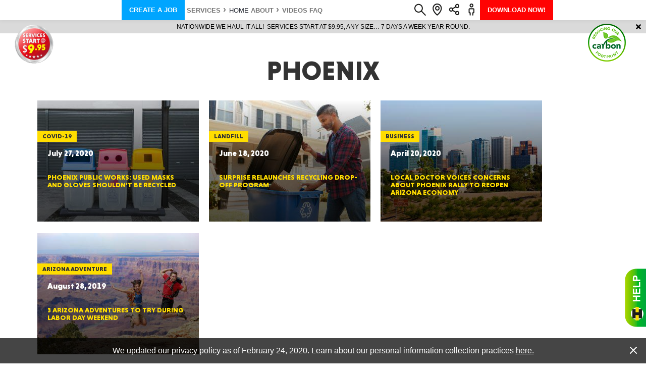

--- FILE ---
content_type: text/html; charset=UTF-8
request_url: https://www.haultail.com/tag/phoenix/
body_size: 115880
content:
<!doctype html><html lang="en-US"><head><link rel="preconnect" href="https://www.google-analytics.com/analytics.js"><meta charset="UTF-8" /><meta name="viewport" content="width=device-width, initial-scale=1" /><meta name="format-detection" content="telephone=no">  <script>(function(w,d,s,l,i){w[l]=w[l]||[];w[l].push({'gtm.start':
new Date().getTime(),event:'gtm.js'});var f=d.getElementsByTagName(s)[0],
j=d.createElement(s),dl=l!='dataLayer'?'&l='+l:'';j.async=true;j.src=
'https://www.googletagmanager.com/gtm.js?id='+i+dl;f.parentNode.insertBefore(j,f);
})(window,document,'script','dataLayer','GTM-5XK64KK');</script> <link rel="apple-touch-icon-precomposed" sizes="57x57" href="/wp-content/themes/haultail/img/favicons/apple-touch-icon-57x57.png" /><link rel="apple-touch-icon-precomposed" sizes="114x114" href="/wp-content/themes/haultail/img/favicons/apple-touch-icon-114x114.png" /><link rel="apple-touch-icon-precomposed" sizes="72x72" href="/wp-content/themes/haultail/img/favicons/apple-touch-icon-72.png" /><link rel="apple-touch-icon-precomposed" sizes="144x144" href="/wp-content/themes/haultail/img/favicons/apple-touch-icon-144x144.png" /><link rel="apple-touch-icon-precomposed" sizes="60x60" href="/wp-content/themes/haultail/img/favicons/apple-touch-icon-60x60.png" /><link rel="apple-touch-icon-precomposed" sizes="120x120" href="/wp-content/themes/haultail/img/favicons/apple-touch-icon-120.png" /><link rel="apple-touch-icon-precomposed" sizes="76x76" href="/wp-content/themes/haultail/img/favicons/apple-touch-icon-76x76.png" /><link rel="apple-touch-icon-precomposed" sizes="152x152" href="/wp-content/themes/haultail/img/favicons/apple-touch-icon-152x152.png" /><link rel="icon" type="image/png" href="/wp-content/themes/haultail/img/favicons/favicon-196x196.png" sizes="196x196" /><link rel="icon" type="image/png" href="/wp-content/themes/haultail/img/favicons/favicon-96x96.png" sizes="96x96" /><link rel="icon" type="image/png" href="/wp-content/themes/haultail/img/favicons/favicon-32x32.png" sizes="32x32" /><link rel="icon" type="image/png" href="/wp-content/themes/haultail/img/favicons/favicon-16x16.png" sizes="16x16" /><link rel="icon" type="image/png" href="/wp-content/themes/haultail/img/favicons/favicon-128.png" sizes="128x128" /><meta name="msapplication-TileColor" content="#FFFFFF" /><meta name="msapplication-TileImage" content="/wp-content/themes/haultail/img/favicons/mstile-144x144.png" /><meta name="msapplication-square70x70logo" content="/wp-content/themes/haultail/img/favicons/mstile-70x70.png" /><meta name="msapplication-square150x150logo" content="/wp-content/themes/haultail/img/favicons/mstile-150x150.png" /><meta name="msapplication-wide310x150logo" content="/wp-content/themes/haultail/img/favicons/mstile-310x150.png" /><meta name="msapplication-square310x310logo" content="/wp-content/themes/haultail/img/favicons/mstile-310x310.png" /><meta name='robots' content='index, follow, max-image-preview:large, max-snippet:-1, max-video-preview:-1' /><title>Phoenix Archives - Haultail On-Demand Delivery Network</title><link rel="canonical" href="https://www.haultail.com/tag/phoenix/" /><meta property="og:locale" content="en_US" /><meta property="og:type" content="article" /><meta property="og:title" content="Phoenix Archives - Haultail On-Demand Delivery Network" /><meta property="og:url" content="https://www.haultail.com/tag/phoenix/" /><meta property="og:site_name" content="Haultail On-Demand Delivery Network" /><meta name="twitter:card" content="summary_large_image" /><style media="all">@charset "UTF-8";.wp-block-archives-dropdown label{display:block}.wp-block-avatar{box-sizing:border-box}.wp-block-avatar.aligncenter{text-align:center}.wp-block-audio{box-sizing:border-box}.wp-block-audio figcaption{margin-top:.5em;margin-bottom:1em}.wp-block-audio audio{width:100%;min-width:300px}.wp-block-button__link{cursor:pointer;display:inline-block;text-align:center;word-break:break-word;box-sizing:border-box}.wp-block-button__link.aligncenter{text-align:center}.wp-block-button__link.alignright{text-align:right}:where(.wp-block-button__link){box-shadow:none;text-decoration:none;border-radius:9999px;padding:calc(.667em + 2px) calc(1.333em + 2px)}.wp-block-button[style*=text-decoration] .wp-block-button__link{text-decoration:inherit}.wp-block-buttons>.wp-block-button.has-custom-width{max-width:none}.wp-block-buttons>.wp-block-button.has-custom-width .wp-block-button__link{width:100%}.wp-block-buttons>.wp-block-button.has-custom-font-size .wp-block-button__link{font-size:inherit}.wp-block-buttons>.wp-block-button.wp-block-button__width-25{width:calc(25% - var(--wp--style--block-gap, .5em)*0.75)}.wp-block-buttons>.wp-block-button.wp-block-button__width-50{width:calc(50% - var(--wp--style--block-gap, .5em)*0.5)}.wp-block-buttons>.wp-block-button.wp-block-button__width-75{width:calc(75% - var(--wp--style--block-gap, .5em)*0.25)}.wp-block-buttons>.wp-block-button.wp-block-button__width-100{width:100%;flex-basis:100%}.wp-block-buttons.is-vertical>.wp-block-button.wp-block-button__width-25{width:25%}.wp-block-buttons.is-vertical>.wp-block-button.wp-block-button__width-50{width:50%}.wp-block-buttons.is-vertical>.wp-block-button.wp-block-button__width-75{width:75%}.wp-block-button.is-style-squared,.wp-block-button__link.wp-block-button.is-style-squared{border-radius:0}.wp-block-button.no-border-radius,.wp-block-button__link.no-border-radius{border-radius:0!important}.wp-block-button.is-style-outline>.wp-block-button__link,.wp-block-button .wp-block-button__link.is-style-outline{border:2px solid;padding:.667em 1.333em}.wp-block-button.is-style-outline>.wp-block-button__link:not(.has-text-color),.wp-block-button .wp-block-button__link.is-style-outline:not(.has-text-color){color:currentColor}.wp-block-button.is-style-outline>.wp-block-button__link:not(.has-background),.wp-block-button .wp-block-button__link.is-style-outline:not(.has-background){background-color:transparent;background-image:none}.wp-block-buttons.is-vertical{flex-direction:column}.wp-block-buttons.is-vertical>.wp-block-button:last-child{margin-bottom:0}.wp-block-buttons>.wp-block-button{display:inline-block;margin:0}.wp-block-buttons.is-content-justification-left{justify-content:flex-start}.wp-block-buttons.is-content-justification-left.is-vertical{align-items:flex-start}.wp-block-buttons.is-content-justification-center{justify-content:center}.wp-block-buttons.is-content-justification-center.is-vertical{align-items:center}.wp-block-buttons.is-content-justification-right{justify-content:flex-end}.wp-block-buttons.is-content-justification-right.is-vertical{align-items:flex-end}.wp-block-buttons.is-content-justification-space-between{justify-content:space-between}.wp-block-buttons.aligncenter{text-align:center}.wp-block-buttons:not(.is-content-justification-space-between,.is-content-justification-right,.is-content-justification-left,.is-content-justification-center) .wp-block-button.aligncenter{margin-left:auto;margin-right:auto;width:100%}.wp-block-buttons[style*=text-decoration] .wp-block-button,.wp-block-buttons[style*=text-decoration] .wp-block-button__link{text-decoration:inherit}.wp-block-buttons.has-custom-font-size .wp-block-button__link{font-size:inherit}.wp-block-button.aligncenter,.wp-block-calendar{text-align:center}.wp-block-calendar tbody td,.wp-block-calendar th{padding:.25em;border:1px solid #ddd}.wp-block-calendar tfoot td{border:none}.wp-block-calendar table{width:100%;border-collapse:collapse}.wp-block-calendar table th{font-weight:400;background:#ddd}.wp-block-calendar a{text-decoration:underline}.wp-block-calendar table caption,.wp-block-calendar table tbody{color:#40464d}.wp-block-categories{box-sizing:border-box}.wp-block-categories.alignleft{margin-right:2em}.wp-block-categories.alignright{margin-left:2em}.wp-block-code{box-sizing:border-box}.wp-block-code code{display:block;font-family:inherit;overflow-wrap:break-word;white-space:pre-wrap}.wp-block-columns{display:flex;margin-bottom:1.75em;box-sizing:border-box;flex-wrap:wrap!important;align-items:normal!important}@media (min-width:782px){.wp-block-columns{flex-wrap:nowrap!important}}.wp-block-columns.are-vertically-aligned-top{align-items:flex-start}.wp-block-columns.are-vertically-aligned-center{align-items:center}.wp-block-columns.are-vertically-aligned-bottom{align-items:flex-end}@media (max-width:781px){.wp-block-columns:not(.is-not-stacked-on-mobile)>.wp-block-column{flex-basis:100%!important}}@media (min-width:782px){.wp-block-columns:not(.is-not-stacked-on-mobile)>.wp-block-column{flex-basis:0;flex-grow:1}.wp-block-columns:not(.is-not-stacked-on-mobile)>.wp-block-column[style*=flex-basis]{flex-grow:0}}.wp-block-columns.is-not-stacked-on-mobile{flex-wrap:nowrap!important}.wp-block-columns.is-not-stacked-on-mobile>.wp-block-column{flex-basis:0;flex-grow:1}.wp-block-columns.is-not-stacked-on-mobile>.wp-block-column[style*=flex-basis]{flex-grow:0}:where(.wp-block-columns.has-background){padding:1.25em 2.375em}.wp-block-column{flex-grow:1;min-width:0;word-break:break-word;overflow-wrap:break-word}.wp-block-column.is-vertically-aligned-top{align-self:flex-start}.wp-block-column.is-vertically-aligned-center{align-self:center}.wp-block-column.is-vertically-aligned-bottom{align-self:flex-end}.wp-block-column.is-vertically-aligned-bottom,.wp-block-column.is-vertically-aligned-center,.wp-block-column.is-vertically-aligned-top{width:100%}.wp-block-post-comments .alignleft{float:left}.wp-block-post-comments .alignright{float:right}.wp-block-post-comments .navigation:after{content:"";display:table;clear:both}.wp-block-post-comments .commentlist{clear:both;list-style:none;margin:0;padding:0}.wp-block-post-comments .commentlist .comment{min-height:2.25em;padding-left:3.25em}.wp-block-post-comments .commentlist .comment p{font-size:1em;line-height:1.8;margin:1em 0}.wp-block-post-comments .commentlist .children{list-style:none;margin:0;padding:0}.wp-block-post-comments .comment-author{line-height:1.5}.wp-block-post-comments .comment-author .avatar{border-radius:1.5em;display:block;float:left;height:2.5em;margin-top:.5em;margin-right:.75em;width:2.5em}.wp-block-post-comments .comment-author cite{font-style:normal}.wp-block-post-comments .comment-meta{font-size:.875em;line-height:1.5}.wp-block-post-comments .comment-meta b{font-weight:400}.wp-block-post-comments .comment-meta .comment-awaiting-moderation{margin-top:1em;margin-bottom:1em;display:block}.wp-block-post-comments .comment-body .commentmetadata{font-size:.875em}.wp-block-post-comments .comment-form-author label,.wp-block-post-comments .comment-form-comment label,.wp-block-post-comments .comment-form-email label,.wp-block-post-comments .comment-form-url label{display:block;margin-bottom:.25em}.wp-block-post-comments .comment-form input:not([type=submit]):not([type=checkbox]),.wp-block-post-comments .comment-form textarea{display:block;box-sizing:border-box;width:100%}.wp-block-post-comments .comment-form-cookies-consent{display:flex;gap:.25em}.wp-block-post-comments .comment-form-cookies-consent #wp-comment-cookies-consent{margin-top:.35em}.wp-block-post-comments .comment-reply-title{margin-bottom:0}.wp-block-post-comments .comment-reply-title :where(small){font-size:var(--wp--preset--font-size--medium,smaller);margin-left:.5em}.wp-block-post-comments .reply{font-size:.875em;margin-bottom:1.4em}.wp-block-post-comments input:not([type=submit]),.wp-block-post-comments textarea{border:1px solid #949494;font-size:1em;font-family:inherit}.wp-block-post-comments input:not([type=submit]):not([type=checkbox]),.wp-block-post-comments textarea{padding:calc(.667em + 2px)}:where(.wp-block-post-comments input[type=submit]){border:none}.wp-block-comments-pagination>.wp-block-comments-pagination-next,.wp-block-comments-pagination>.wp-block-comments-pagination-numbers,.wp-block-comments-pagination>.wp-block-comments-pagination-previous{margin-right:.5em;margin-bottom:.5em}.wp-block-comments-pagination>.wp-block-comments-pagination-next:last-child,.wp-block-comments-pagination>.wp-block-comments-pagination-numbers:last-child,.wp-block-comments-pagination>.wp-block-comments-pagination-previous:last-child{margin-right:0}.wp-block-comments-pagination .wp-block-comments-pagination-previous-arrow{margin-right:1ch;display:inline-block}.wp-block-comments-pagination .wp-block-comments-pagination-previous-arrow:not(.is-arrow-chevron){transform:scaleX(1)}.wp-block-comments-pagination .wp-block-comments-pagination-next-arrow{margin-left:1ch;display:inline-block}.wp-block-comments-pagination .wp-block-comments-pagination-next-arrow:not(.is-arrow-chevron){transform:scaleX(1)}.wp-block-comments-pagination.aligncenter{justify-content:center}.wp-block-comment-template{margin-bottom:0;max-width:100%;list-style:none;padding:0}.wp-block-comment-template li{clear:both}.wp-block-comment-template ol{margin-bottom:0;max-width:100%;list-style:none;padding-left:2rem}.wp-block-comment-template.alignleft{float:left}.wp-block-comment-template.aligncenter{margin-left:auto;margin-right:auto;width:-moz-fit-content;width:fit-content}.wp-block-comment-template.alignright{float:right}.wp-block-cover,.wp-block-cover-image{position:relative;background-position:50%;min-height:430px;display:flex;justify-content:center;align-items:center;padding:1em;box-sizing:border-box}.wp-block-cover-image.has-background-dim:not([class*=-background-color]),.wp-block-cover-image .has-background-dim:not([class*=-background-color]),.wp-block-cover.has-background-dim:not([class*=-background-color]),.wp-block-cover .has-background-dim:not([class*=-background-color]){background-color:#000}.wp-block-cover-image .has-background-dim.has-background-gradient,.wp-block-cover .has-background-dim.has-background-gradient{background-color:transparent}.wp-block-cover-image.has-background-dim:before,.wp-block-cover.has-background-dim:before{content:"";background-color:inherit}.wp-block-cover-image.has-background-dim:not(.has-background-gradient):before,.wp-block-cover-image .wp-block-cover__background,.wp-block-cover-image .wp-block-cover__gradient-background,.wp-block-cover.has-background-dim:not(.has-background-gradient):before,.wp-block-cover .wp-block-cover__background,.wp-block-cover .wp-block-cover__gradient-background{position:absolute;top:0;left:0;bottom:0;right:0;z-index:1;opacity:.5}.wp-block-cover-image.has-background-dim.has-background-dim-10 .wp-block-cover__background,.wp-block-cover-image.has-background-dim.has-background-dim-10 .wp-block-cover__gradient-background,.wp-block-cover-image.has-background-dim.has-background-dim-10:not(.has-background-gradient):before,.wp-block-cover.has-background-dim.has-background-dim-10 .wp-block-cover__background,.wp-block-cover.has-background-dim.has-background-dim-10 .wp-block-cover__gradient-background,.wp-block-cover.has-background-dim.has-background-dim-10:not(.has-background-gradient):before{opacity:.1}.wp-block-cover-image.has-background-dim.has-background-dim-20 .wp-block-cover__background,.wp-block-cover-image.has-background-dim.has-background-dim-20 .wp-block-cover__gradient-background,.wp-block-cover-image.has-background-dim.has-background-dim-20:not(.has-background-gradient):before,.wp-block-cover.has-background-dim.has-background-dim-20 .wp-block-cover__background,.wp-block-cover.has-background-dim.has-background-dim-20 .wp-block-cover__gradient-background,.wp-block-cover.has-background-dim.has-background-dim-20:not(.has-background-gradient):before{opacity:.2}.wp-block-cover-image.has-background-dim.has-background-dim-30 .wp-block-cover__background,.wp-block-cover-image.has-background-dim.has-background-dim-30 .wp-block-cover__gradient-background,.wp-block-cover-image.has-background-dim.has-background-dim-30:not(.has-background-gradient):before,.wp-block-cover.has-background-dim.has-background-dim-30 .wp-block-cover__background,.wp-block-cover.has-background-dim.has-background-dim-30 .wp-block-cover__gradient-background,.wp-block-cover.has-background-dim.has-background-dim-30:not(.has-background-gradient):before{opacity:.3}.wp-block-cover-image.has-background-dim.has-background-dim-40 .wp-block-cover__background,.wp-block-cover-image.has-background-dim.has-background-dim-40 .wp-block-cover__gradient-background,.wp-block-cover-image.has-background-dim.has-background-dim-40:not(.has-background-gradient):before,.wp-block-cover.has-background-dim.has-background-dim-40 .wp-block-cover__background,.wp-block-cover.has-background-dim.has-background-dim-40 .wp-block-cover__gradient-background,.wp-block-cover.has-background-dim.has-background-dim-40:not(.has-background-gradient):before{opacity:.4}.wp-block-cover-image.has-background-dim.has-background-dim-50 .wp-block-cover__background,.wp-block-cover-image.has-background-dim.has-background-dim-50 .wp-block-cover__gradient-background,.wp-block-cover-image.has-background-dim.has-background-dim-50:not(.has-background-gradient):before,.wp-block-cover.has-background-dim.has-background-dim-50 .wp-block-cover__background,.wp-block-cover.has-background-dim.has-background-dim-50 .wp-block-cover__gradient-background,.wp-block-cover.has-background-dim.has-background-dim-50:not(.has-background-gradient):before{opacity:.5}.wp-block-cover-image.has-background-dim.has-background-dim-60 .wp-block-cover__background,.wp-block-cover-image.has-background-dim.has-background-dim-60 .wp-block-cover__gradient-background,.wp-block-cover-image.has-background-dim.has-background-dim-60:not(.has-background-gradient):before,.wp-block-cover.has-background-dim.has-background-dim-60 .wp-block-cover__background,.wp-block-cover.has-background-dim.has-background-dim-60 .wp-block-cover__gradient-background,.wp-block-cover.has-background-dim.has-background-dim-60:not(.has-background-gradient):before{opacity:.6}.wp-block-cover-image.has-background-dim.has-background-dim-70 .wp-block-cover__background,.wp-block-cover-image.has-background-dim.has-background-dim-70 .wp-block-cover__gradient-background,.wp-block-cover-image.has-background-dim.has-background-dim-70:not(.has-background-gradient):before,.wp-block-cover.has-background-dim.has-background-dim-70 .wp-block-cover__background,.wp-block-cover.has-background-dim.has-background-dim-70 .wp-block-cover__gradient-background,.wp-block-cover.has-background-dim.has-background-dim-70:not(.has-background-gradient):before{opacity:.7}.wp-block-cover-image.has-background-dim.has-background-dim-80 .wp-block-cover__background,.wp-block-cover-image.has-background-dim.has-background-dim-80 .wp-block-cover__gradient-background,.wp-block-cover-image.has-background-dim.has-background-dim-80:not(.has-background-gradient):before,.wp-block-cover.has-background-dim.has-background-dim-80 .wp-block-cover__background,.wp-block-cover.has-background-dim.has-background-dim-80 .wp-block-cover__gradient-background,.wp-block-cover.has-background-dim.has-background-dim-80:not(.has-background-gradient):before{opacity:.8}.wp-block-cover-image.has-background-dim.has-background-dim-90 .wp-block-cover__background,.wp-block-cover-image.has-background-dim.has-background-dim-90 .wp-block-cover__gradient-background,.wp-block-cover-image.has-background-dim.has-background-dim-90:not(.has-background-gradient):before,.wp-block-cover.has-background-dim.has-background-dim-90 .wp-block-cover__background,.wp-block-cover.has-background-dim.has-background-dim-90 .wp-block-cover__gradient-background,.wp-block-cover.has-background-dim.has-background-dim-90:not(.has-background-gradient):before{opacity:.9}.wp-block-cover-image.has-background-dim.has-background-dim-100 .wp-block-cover__background,.wp-block-cover-image.has-background-dim.has-background-dim-100 .wp-block-cover__gradient-background,.wp-block-cover-image.has-background-dim.has-background-dim-100:not(.has-background-gradient):before,.wp-block-cover.has-background-dim.has-background-dim-100 .wp-block-cover__background,.wp-block-cover.has-background-dim.has-background-dim-100 .wp-block-cover__gradient-background,.wp-block-cover.has-background-dim.has-background-dim-100:not(.has-background-gradient):before{opacity:1}.wp-block-cover-image .wp-block-cover__background.has-background-dim.has-background-dim-0,.wp-block-cover-image .wp-block-cover__gradient-background.has-background-dim.has-background-dim-0,.wp-block-cover .wp-block-cover__background.has-background-dim.has-background-dim-0,.wp-block-cover .wp-block-cover__gradient-background.has-background-dim.has-background-dim-0{opacity:0}.wp-block-cover-image .wp-block-cover__background.has-background-dim.has-background-dim-10,.wp-block-cover-image .wp-block-cover__gradient-background.has-background-dim.has-background-dim-10,.wp-block-cover .wp-block-cover__background.has-background-dim.has-background-dim-10,.wp-block-cover .wp-block-cover__gradient-background.has-background-dim.has-background-dim-10{opacity:.1}.wp-block-cover-image .wp-block-cover__background.has-background-dim.has-background-dim-20,.wp-block-cover-image .wp-block-cover__gradient-background.has-background-dim.has-background-dim-20,.wp-block-cover .wp-block-cover__background.has-background-dim.has-background-dim-20,.wp-block-cover .wp-block-cover__gradient-background.has-background-dim.has-background-dim-20{opacity:.2}.wp-block-cover-image .wp-block-cover__background.has-background-dim.has-background-dim-30,.wp-block-cover-image .wp-block-cover__gradient-background.has-background-dim.has-background-dim-30,.wp-block-cover .wp-block-cover__background.has-background-dim.has-background-dim-30,.wp-block-cover .wp-block-cover__gradient-background.has-background-dim.has-background-dim-30{opacity:.3}.wp-block-cover-image .wp-block-cover__background.has-background-dim.has-background-dim-40,.wp-block-cover-image .wp-block-cover__gradient-background.has-background-dim.has-background-dim-40,.wp-block-cover .wp-block-cover__background.has-background-dim.has-background-dim-40,.wp-block-cover .wp-block-cover__gradient-background.has-background-dim.has-background-dim-40{opacity:.4}.wp-block-cover-image .wp-block-cover__background.has-background-dim.has-background-dim-50,.wp-block-cover-image .wp-block-cover__gradient-background.has-background-dim.has-background-dim-50,.wp-block-cover .wp-block-cover__background.has-background-dim.has-background-dim-50,.wp-block-cover .wp-block-cover__gradient-background.has-background-dim.has-background-dim-50{opacity:.5}.wp-block-cover-image .wp-block-cover__background.has-background-dim.has-background-dim-60,.wp-block-cover-image .wp-block-cover__gradient-background.has-background-dim.has-background-dim-60,.wp-block-cover .wp-block-cover__background.has-background-dim.has-background-dim-60,.wp-block-cover .wp-block-cover__gradient-background.has-background-dim.has-background-dim-60{opacity:.6}.wp-block-cover-image .wp-block-cover__background.has-background-dim.has-background-dim-70,.wp-block-cover-image .wp-block-cover__gradient-background.has-background-dim.has-background-dim-70,.wp-block-cover .wp-block-cover__background.has-background-dim.has-background-dim-70,.wp-block-cover .wp-block-cover__gradient-background.has-background-dim.has-background-dim-70{opacity:.7}.wp-block-cover-image .wp-block-cover__background.has-background-dim.has-background-dim-80,.wp-block-cover-image .wp-block-cover__gradient-background.has-background-dim.has-background-dim-80,.wp-block-cover .wp-block-cover__background.has-background-dim.has-background-dim-80,.wp-block-cover .wp-block-cover__gradient-background.has-background-dim.has-background-dim-80{opacity:.8}.wp-block-cover-image .wp-block-cover__background.has-background-dim.has-background-dim-90,.wp-block-cover-image .wp-block-cover__gradient-background.has-background-dim.has-background-dim-90,.wp-block-cover .wp-block-cover__background.has-background-dim.has-background-dim-90,.wp-block-cover .wp-block-cover__gradient-background.has-background-dim.has-background-dim-90{opacity:.9}.wp-block-cover-image .wp-block-cover__background.has-background-dim.has-background-dim-100,.wp-block-cover-image .wp-block-cover__gradient-background.has-background-dim.has-background-dim-100,.wp-block-cover .wp-block-cover__background.has-background-dim.has-background-dim-100,.wp-block-cover .wp-block-cover__gradient-background.has-background-dim.has-background-dim-100{opacity:1}.wp-block-cover-image.alignleft,.wp-block-cover-image.alignright,.wp-block-cover.alignleft,.wp-block-cover.alignright{max-width:420px;width:100%}.wp-block-cover-image:after,.wp-block-cover:after{display:block;content:"";font-size:0;min-height:inherit}@supports (position:sticky){.wp-block-cover-image:after,.wp-block-cover:after{content:none}}.wp-block-cover-image.aligncenter,.wp-block-cover-image.alignleft,.wp-block-cover-image.alignright,.wp-block-cover.aligncenter,.wp-block-cover.alignleft,.wp-block-cover.alignright{display:flex}.wp-block-cover-image .wp-block-cover__inner-container,.wp-block-cover .wp-block-cover__inner-container{width:100%;z-index:1;color:#fff}.wp-block-cover-image.is-light .wp-block-cover__inner-container,.wp-block-cover.is-light .wp-block-cover__inner-container{color:#000}.wp-block-cover-image h1:not(.has-text-color),.wp-block-cover-image h2:not(.has-text-color),.wp-block-cover-image h3:not(.has-text-color),.wp-block-cover-image h4:not(.has-text-color),.wp-block-cover-image h5:not(.has-text-color),.wp-block-cover-image h6:not(.has-text-color),.wp-block-cover-image p:not(.has-text-color),.wp-block-cover h1:not(.has-text-color),.wp-block-cover h2:not(.has-text-color),.wp-block-cover h3:not(.has-text-color),.wp-block-cover h4:not(.has-text-color),.wp-block-cover h5:not(.has-text-color),.wp-block-cover h6:not(.has-text-color),.wp-block-cover p:not(.has-text-color){color:inherit}.wp-block-cover-image.is-position-top-left,.wp-block-cover.is-position-top-left{align-items:flex-start;justify-content:flex-start}.wp-block-cover-image.is-position-top-center,.wp-block-cover.is-position-top-center{align-items:flex-start;justify-content:center}.wp-block-cover-image.is-position-top-right,.wp-block-cover.is-position-top-right{align-items:flex-start;justify-content:flex-end}.wp-block-cover-image.is-position-center-left,.wp-block-cover.is-position-center-left{align-items:center;justify-content:flex-start}.wp-block-cover-image.is-position-center-center,.wp-block-cover.is-position-center-center{align-items:center;justify-content:center}.wp-block-cover-image.is-position-center-right,.wp-block-cover.is-position-center-right{align-items:center;justify-content:flex-end}.wp-block-cover-image.is-position-bottom-left,.wp-block-cover.is-position-bottom-left{align-items:flex-end;justify-content:flex-start}.wp-block-cover-image.is-position-bottom-center,.wp-block-cover.is-position-bottom-center{align-items:flex-end;justify-content:center}.wp-block-cover-image.is-position-bottom-right,.wp-block-cover.is-position-bottom-right{align-items:flex-end;justify-content:flex-end}.wp-block-cover-image.has-custom-content-position.has-custom-content-position .wp-block-cover__inner-container,.wp-block-cover.has-custom-content-position.has-custom-content-position .wp-block-cover__inner-container{margin:0;width:auto}.wp-block-cover-image .wp-block-cover__image-background,.wp-block-cover-image video.wp-block-cover__video-background,.wp-block-cover .wp-block-cover__image-background,.wp-block-cover video.wp-block-cover__video-background{position:absolute;top:0;left:0;right:0;bottom:0;margin:0;padding:0;width:100%;height:100%;max-width:none;max-height:none;object-fit:cover;outline:none;border:none;box-shadow:none}.wp-block-cover-image.has-parallax,.wp-block-cover.has-parallax,.wp-block-cover__image-background.has-parallax,video.wp-block-cover__video-background.has-parallax{background-attachment:fixed;background-size:cover;background-repeat:no-repeat}@supports (-webkit-overflow-scrolling:touch){.wp-block-cover-image.has-parallax,.wp-block-cover.has-parallax,.wp-block-cover__image-background.has-parallax,video.wp-block-cover__video-background.has-parallax{background-attachment:scroll}}@media (prefers-reduced-motion:reduce){.wp-block-cover-image.has-parallax,.wp-block-cover.has-parallax,.wp-block-cover__image-background.has-parallax,video.wp-block-cover__video-background.has-parallax{background-attachment:scroll}}.wp-block-cover-image.is-repeated,.wp-block-cover.is-repeated,.wp-block-cover__image-background.is-repeated,video.wp-block-cover__video-background.is-repeated{background-repeat:repeat;background-size:auto}.wp-block-cover__image-background,.wp-block-cover__video-background{z-index:0}.wp-block-cover-image-text,.wp-block-cover-image-text a,.wp-block-cover-image-text a:active,.wp-block-cover-image-text a:focus,.wp-block-cover-image-text a:hover,.wp-block-cover-text,.wp-block-cover-text a,.wp-block-cover-text a:active,.wp-block-cover-text a:focus,.wp-block-cover-text a:hover,section.wp-block-cover-image h2,section.wp-block-cover-image h2 a,section.wp-block-cover-image h2 a:active,section.wp-block-cover-image h2 a:focus,section.wp-block-cover-image h2 a:hover{color:#fff}.wp-block-cover-image .wp-block-cover.has-left-content{justify-content:flex-start}.wp-block-cover-image .wp-block-cover.has-right-content{justify-content:flex-end}.wp-block-cover-image.has-left-content .wp-block-cover-image-text,.wp-block-cover.has-left-content .wp-block-cover-text,section.wp-block-cover-image.has-left-content>h2{margin-left:0;text-align:left}.wp-block-cover-image.has-right-content .wp-block-cover-image-text,.wp-block-cover.has-right-content .wp-block-cover-text,section.wp-block-cover-image.has-right-content>h2{margin-right:0;text-align:right}.wp-block-cover-image .wp-block-cover-image-text,.wp-block-cover .wp-block-cover-text,section.wp-block-cover-image>h2{font-size:2em;line-height:1.25;z-index:1;margin-bottom:0;max-width:840px;padding:.44em;text-align:center}.wp-block-embed.alignleft,.wp-block-embed.alignright,.wp-block[data-align=left]>[data-type="core/embed"],.wp-block[data-align=right]>[data-type="core/embed"]{max-width:360px;width:100%}.wp-block-embed.alignleft .wp-block-embed__wrapper,.wp-block-embed.alignright .wp-block-embed__wrapper,.wp-block[data-align=left]>[data-type="core/embed"] .wp-block-embed__wrapper,.wp-block[data-align=right]>[data-type="core/embed"] .wp-block-embed__wrapper{min-width:280px}.wp-block-cover .wp-block-embed{min-width:320px;min-height:240px}.wp-block-embed{overflow-wrap:break-word}.wp-block-embed figcaption{margin-top:.5em;margin-bottom:1em}.wp-block-embed iframe{max-width:100%}.wp-block-embed__wrapper{position:relative}.wp-embed-responsive .wp-has-aspect-ratio .wp-block-embed__wrapper:before{content:"";display:block;padding-top:50%}.wp-embed-responsive .wp-has-aspect-ratio iframe{position:absolute;top:0;right:0;bottom:0;left:0;height:100%;width:100%}.wp-embed-responsive .wp-embed-aspect-21-9 .wp-block-embed__wrapper:before{padding-top:42.85%}.wp-embed-responsive .wp-embed-aspect-18-9 .wp-block-embed__wrapper:before{padding-top:50%}.wp-embed-responsive .wp-embed-aspect-16-9 .wp-block-embed__wrapper:before{padding-top:56.25%}.wp-embed-responsive .wp-embed-aspect-4-3 .wp-block-embed__wrapper:before{padding-top:75%}.wp-embed-responsive .wp-embed-aspect-1-1 .wp-block-embed__wrapper:before{padding-top:100%}.wp-embed-responsive .wp-embed-aspect-9-16 .wp-block-embed__wrapper:before{padding-top:177.77%}.wp-embed-responsive .wp-embed-aspect-1-2 .wp-block-embed__wrapper:before{padding-top:200%}.wp-block-file{margin-bottom:1.5em}.wp-block-file:not(.wp-element-button){font-size:.8em}.wp-block-file.aligncenter{text-align:center}.wp-block-file.alignright{text-align:right}.wp-block-file *+.wp-block-file__button{margin-left:.75em}.wp-block-file__embed{margin-bottom:1em}:where(.wp-block-file__button){border-radius:2em;padding:.5em 1em}:where(.wp-block-file__button):is(a):active,:where(.wp-block-file__button):is(a):focus,:where(.wp-block-file__button):is(a):hover,:where(.wp-block-file__button):is(a):visited{box-shadow:none;color:#fff;opacity:.85;text-decoration:none}.blocks-gallery-grid:not(.has-nested-images),.wp-block-gallery:not(.has-nested-images){display:flex;flex-wrap:wrap;list-style-type:none;padding:0;margin:0}.blocks-gallery-grid:not(.has-nested-images) .blocks-gallery-image,.blocks-gallery-grid:not(.has-nested-images) .blocks-gallery-item,.wp-block-gallery:not(.has-nested-images) .blocks-gallery-image,.wp-block-gallery:not(.has-nested-images) .blocks-gallery-item{margin:0 1em 1em 0;display:flex;flex-grow:1;flex-direction:column;justify-content:center;position:relative;width:calc(50% - 1em)}.blocks-gallery-grid:not(.has-nested-images) .blocks-gallery-image:nth-of-type(2n),.blocks-gallery-grid:not(.has-nested-images) .blocks-gallery-item:nth-of-type(2n),.wp-block-gallery:not(.has-nested-images) .blocks-gallery-image:nth-of-type(2n),.wp-block-gallery:not(.has-nested-images) .blocks-gallery-item:nth-of-type(2n){margin-right:0}.blocks-gallery-grid:not(.has-nested-images) .blocks-gallery-image figure,.blocks-gallery-grid:not(.has-nested-images) .blocks-gallery-item figure,.wp-block-gallery:not(.has-nested-images) .blocks-gallery-image figure,.wp-block-gallery:not(.has-nested-images) .blocks-gallery-item figure{margin:0;height:100%;display:flex;align-items:flex-end;justify-content:flex-start}.blocks-gallery-grid:not(.has-nested-images) .blocks-gallery-image img,.blocks-gallery-grid:not(.has-nested-images) .blocks-gallery-item img,.wp-block-gallery:not(.has-nested-images) .blocks-gallery-image img,.wp-block-gallery:not(.has-nested-images) .blocks-gallery-item img{display:block;max-width:100%;height:auto;width:auto}.blocks-gallery-grid:not(.has-nested-images) .blocks-gallery-image figcaption,.blocks-gallery-grid:not(.has-nested-images) .blocks-gallery-item figcaption,.wp-block-gallery:not(.has-nested-images) .blocks-gallery-image figcaption,.wp-block-gallery:not(.has-nested-images) .blocks-gallery-item figcaption{position:absolute;bottom:0;width:100%;max-height:100%;overflow:auto;padding:3em .77em .7em;color:#fff;text-align:center;font-size:.8em;background:linear-gradient(0deg,rgba(0,0,0,.7),rgba(0,0,0,.3) 70%,transparent);box-sizing:border-box;margin:0;z-index:2}.blocks-gallery-grid:not(.has-nested-images) .blocks-gallery-image figcaption img,.blocks-gallery-grid:not(.has-nested-images) .blocks-gallery-item figcaption img,.wp-block-gallery:not(.has-nested-images) .blocks-gallery-image figcaption img,.wp-block-gallery:not(.has-nested-images) .blocks-gallery-item figcaption img{display:inline}.blocks-gallery-grid:not(.has-nested-images) figcaption,.wp-block-gallery:not(.has-nested-images) figcaption{flex-grow:1}.blocks-gallery-grid:not(.has-nested-images).is-cropped .blocks-gallery-image a,.blocks-gallery-grid:not(.has-nested-images).is-cropped .blocks-gallery-image img,.blocks-gallery-grid:not(.has-nested-images).is-cropped .blocks-gallery-item a,.blocks-gallery-grid:not(.has-nested-images).is-cropped .blocks-gallery-item img,.wp-block-gallery:not(.has-nested-images).is-cropped .blocks-gallery-image a,.wp-block-gallery:not(.has-nested-images).is-cropped .blocks-gallery-image img,.wp-block-gallery:not(.has-nested-images).is-cropped .blocks-gallery-item a,.wp-block-gallery:not(.has-nested-images).is-cropped .blocks-gallery-item img{width:100%;height:100%;flex:1;object-fit:cover}.blocks-gallery-grid:not(.has-nested-images).columns-1 .blocks-gallery-image,.blocks-gallery-grid:not(.has-nested-images).columns-1 .blocks-gallery-item,.wp-block-gallery:not(.has-nested-images).columns-1 .blocks-gallery-image,.wp-block-gallery:not(.has-nested-images).columns-1 .blocks-gallery-item{width:100%;margin-right:0}@media (min-width:600px){.blocks-gallery-grid:not(.has-nested-images).columns-3 .blocks-gallery-image,.blocks-gallery-grid:not(.has-nested-images).columns-3 .blocks-gallery-item,.wp-block-gallery:not(.has-nested-images).columns-3 .blocks-gallery-image,.wp-block-gallery:not(.has-nested-images).columns-3 .blocks-gallery-item{width:calc(33.33333% - .66667em);margin-right:1em}.blocks-gallery-grid:not(.has-nested-images).columns-4 .blocks-gallery-image,.blocks-gallery-grid:not(.has-nested-images).columns-4 .blocks-gallery-item,.wp-block-gallery:not(.has-nested-images).columns-4 .blocks-gallery-image,.wp-block-gallery:not(.has-nested-images).columns-4 .blocks-gallery-item{width:calc(25% - .75em);margin-right:1em}.blocks-gallery-grid:not(.has-nested-images).columns-5 .blocks-gallery-image,.blocks-gallery-grid:not(.has-nested-images).columns-5 .blocks-gallery-item,.wp-block-gallery:not(.has-nested-images).columns-5 .blocks-gallery-image,.wp-block-gallery:not(.has-nested-images).columns-5 .blocks-gallery-item{width:calc(20% - .8em);margin-right:1em}.blocks-gallery-grid:not(.has-nested-images).columns-6 .blocks-gallery-image,.blocks-gallery-grid:not(.has-nested-images).columns-6 .blocks-gallery-item,.wp-block-gallery:not(.has-nested-images).columns-6 .blocks-gallery-image,.wp-block-gallery:not(.has-nested-images).columns-6 .blocks-gallery-item{width:calc(16.66667% - .83333em);margin-right:1em}.blocks-gallery-grid:not(.has-nested-images).columns-7 .blocks-gallery-image,.blocks-gallery-grid:not(.has-nested-images).columns-7 .blocks-gallery-item,.wp-block-gallery:not(.has-nested-images).columns-7 .blocks-gallery-image,.wp-block-gallery:not(.has-nested-images).columns-7 .blocks-gallery-item{width:calc(14.28571% - .85714em);margin-right:1em}.blocks-gallery-grid:not(.has-nested-images).columns-8 .blocks-gallery-image,.blocks-gallery-grid:not(.has-nested-images).columns-8 .blocks-gallery-item,.wp-block-gallery:not(.has-nested-images).columns-8 .blocks-gallery-image,.wp-block-gallery:not(.has-nested-images).columns-8 .blocks-gallery-item{width:calc(12.5% - .875em);margin-right:1em}.blocks-gallery-grid:not(.has-nested-images).columns-1 .blocks-gallery-image:nth-of-type(1n),.blocks-gallery-grid:not(.has-nested-images).columns-1 .blocks-gallery-item:nth-of-type(1n),.blocks-gallery-grid:not(.has-nested-images).columns-2 .blocks-gallery-image:nth-of-type(2n),.blocks-gallery-grid:not(.has-nested-images).columns-2 .blocks-gallery-item:nth-of-type(2n),.blocks-gallery-grid:not(.has-nested-images).columns-3 .blocks-gallery-image:nth-of-type(3n),.blocks-gallery-grid:not(.has-nested-images).columns-3 .blocks-gallery-item:nth-of-type(3n),.blocks-gallery-grid:not(.has-nested-images).columns-4 .blocks-gallery-image:nth-of-type(4n),.blocks-gallery-grid:not(.has-nested-images).columns-4 .blocks-gallery-item:nth-of-type(4n),.blocks-gallery-grid:not(.has-nested-images).columns-5 .blocks-gallery-image:nth-of-type(5n),.blocks-gallery-grid:not(.has-nested-images).columns-5 .blocks-gallery-item:nth-of-type(5n),.blocks-gallery-grid:not(.has-nested-images).columns-6 .blocks-gallery-image:nth-of-type(6n),.blocks-gallery-grid:not(.has-nested-images).columns-6 .blocks-gallery-item:nth-of-type(6n),.blocks-gallery-grid:not(.has-nested-images).columns-7 .blocks-gallery-image:nth-of-type(7n),.blocks-gallery-grid:not(.has-nested-images).columns-7 .blocks-gallery-item:nth-of-type(7n),.blocks-gallery-grid:not(.has-nested-images).columns-8 .blocks-gallery-image:nth-of-type(8n),.blocks-gallery-grid:not(.has-nested-images).columns-8 .blocks-gallery-item:nth-of-type(8n),.wp-block-gallery:not(.has-nested-images).columns-1 .blocks-gallery-image:nth-of-type(1n),.wp-block-gallery:not(.has-nested-images).columns-1 .blocks-gallery-item:nth-of-type(1n),.wp-block-gallery:not(.has-nested-images).columns-2 .blocks-gallery-image:nth-of-type(2n),.wp-block-gallery:not(.has-nested-images).columns-2 .blocks-gallery-item:nth-of-type(2n),.wp-block-gallery:not(.has-nested-images).columns-3 .blocks-gallery-image:nth-of-type(3n),.wp-block-gallery:not(.has-nested-images).columns-3 .blocks-gallery-item:nth-of-type(3n),.wp-block-gallery:not(.has-nested-images).columns-4 .blocks-gallery-image:nth-of-type(4n),.wp-block-gallery:not(.has-nested-images).columns-4 .blocks-gallery-item:nth-of-type(4n),.wp-block-gallery:not(.has-nested-images).columns-5 .blocks-gallery-image:nth-of-type(5n),.wp-block-gallery:not(.has-nested-images).columns-5 .blocks-gallery-item:nth-of-type(5n),.wp-block-gallery:not(.has-nested-images).columns-6 .blocks-gallery-image:nth-of-type(6n),.wp-block-gallery:not(.has-nested-images).columns-6 .blocks-gallery-item:nth-of-type(6n),.wp-block-gallery:not(.has-nested-images).columns-7 .blocks-gallery-image:nth-of-type(7n),.wp-block-gallery:not(.has-nested-images).columns-7 .blocks-gallery-item:nth-of-type(7n),.wp-block-gallery:not(.has-nested-images).columns-8 .blocks-gallery-image:nth-of-type(8n),.wp-block-gallery:not(.has-nested-images).columns-8 .blocks-gallery-item:nth-of-type(8n){margin-right:0}}.blocks-gallery-grid:not(.has-nested-images) .blocks-gallery-image:last-child,.blocks-gallery-grid:not(.has-nested-images) .blocks-gallery-item:last-child,.wp-block-gallery:not(.has-nested-images) .blocks-gallery-image:last-child,.wp-block-gallery:not(.has-nested-images) .blocks-gallery-item:last-child{margin-right:0}.blocks-gallery-grid:not(.has-nested-images).alignleft,.blocks-gallery-grid:not(.has-nested-images).alignright,.wp-block-gallery:not(.has-nested-images).alignleft,.wp-block-gallery:not(.has-nested-images).alignright{max-width:420px;width:100%}.blocks-gallery-grid:not(.has-nested-images).aligncenter .blocks-gallery-item figure,.wp-block-gallery:not(.has-nested-images).aligncenter .blocks-gallery-item figure{justify-content:center}.wp-block-gallery:not(.is-cropped) .blocks-gallery-item{align-self:flex-start}figure.wp-block-gallery.has-nested-images{align-items:normal}.wp-block-gallery.has-nested-images figure.wp-block-image:not(#individual-image){width:calc(50% - var(--wp--style--unstable-gallery-gap, 16px)/2);margin:0}.wp-block-gallery.has-nested-images figure.wp-block-image{display:flex;flex-grow:1;justify-content:center;position:relative;flex-direction:column;max-width:100%;box-sizing:border-box}.wp-block-gallery.has-nested-images figure.wp-block-image>a,.wp-block-gallery.has-nested-images figure.wp-block-image>div{margin:0;flex-direction:column;flex-grow:1}.wp-block-gallery.has-nested-images figure.wp-block-image img{display:block;height:auto;max-width:100%!important;width:auto}.wp-block-gallery.has-nested-images figure.wp-block-image figcaption{background:linear-gradient(0deg,rgba(0,0,0,.7),rgba(0,0,0,.3) 70%,transparent);bottom:0;color:#fff;font-size:13px;left:0;margin-bottom:0;max-height:60%;overflow:auto;padding:0 8px 8px;position:absolute;text-align:center;width:100%;box-sizing:border-box}.wp-block-gallery.has-nested-images figure.wp-block-image figcaption img{display:inline}.wp-block-gallery.has-nested-images figure.wp-block-image figcaption a{color:inherit}.wp-block-gallery.has-nested-images figure.wp-block-image.has-custom-border img{box-sizing:border-box}.wp-block-gallery.has-nested-images figure.wp-block-image.has-custom-border>a,.wp-block-gallery.has-nested-images figure.wp-block-image.has-custom-border>div,.wp-block-gallery.has-nested-images figure.wp-block-image.is-style-rounded>a,.wp-block-gallery.has-nested-images figure.wp-block-image.is-style-rounded>div{flex:1 1 auto}.wp-block-gallery.has-nested-images figure.wp-block-image.has-custom-border figcaption,.wp-block-gallery.has-nested-images figure.wp-block-image.is-style-rounded figcaption{flex:initial;background:none;color:inherit;margin:0;padding:10px 10px 9px;position:relative}.wp-block-gallery.has-nested-images figcaption{flex-grow:1;flex-basis:100%;text-align:center}.wp-block-gallery.has-nested-images:not(.is-cropped) figure.wp-block-image:not(#individual-image){margin-top:0;margin-bottom:auto}.wp-block-gallery.has-nested-images.is-cropped figure.wp-block-image:not(#individual-image){align-self:inherit}.wp-block-gallery.has-nested-images.is-cropped figure.wp-block-image:not(#individual-image)>a,.wp-block-gallery.has-nested-images.is-cropped figure.wp-block-image:not(#individual-image)>div:not(.components-drop-zone){display:flex}.wp-block-gallery.has-nested-images.is-cropped figure.wp-block-image:not(#individual-image) a,.wp-block-gallery.has-nested-images.is-cropped figure.wp-block-image:not(#individual-image) img{width:100%;flex:1 0 0%;height:100%;object-fit:cover}.wp-block-gallery.has-nested-images.columns-1 figure.wp-block-image:not(#individual-image){width:100%}@media (min-width:600px){.wp-block-gallery.has-nested-images.columns-3 figure.wp-block-image:not(#individual-image){width:calc(33.33333% - var(--wp--style--unstable-gallery-gap, 16px)*0.66667)}.wp-block-gallery.has-nested-images.columns-4 figure.wp-block-image:not(#individual-image){width:calc(25% - var(--wp--style--unstable-gallery-gap, 16px)*0.75)}.wp-block-gallery.has-nested-images.columns-5 figure.wp-block-image:not(#individual-image){width:calc(20% - var(--wp--style--unstable-gallery-gap, 16px)*0.8)}.wp-block-gallery.has-nested-images.columns-6 figure.wp-block-image:not(#individual-image){width:calc(16.66667% - var(--wp--style--unstable-gallery-gap, 16px)*0.83333)}.wp-block-gallery.has-nested-images.columns-7 figure.wp-block-image:not(#individual-image){width:calc(14.28571% - var(--wp--style--unstable-gallery-gap, 16px)*0.85714)}.wp-block-gallery.has-nested-images.columns-8 figure.wp-block-image:not(#individual-image){width:calc(12.5% - var(--wp--style--unstable-gallery-gap, 16px)*0.875)}.wp-block-gallery.has-nested-images.columns-default figure.wp-block-image:not(#individual-image){width:calc(33.33% - var(--wp--style--unstable-gallery-gap, 16px)*0.66667)}.wp-block-gallery.has-nested-images.columns-default figure.wp-block-image:not(#individual-image):first-child:nth-last-child(2),.wp-block-gallery.has-nested-images.columns-default figure.wp-block-image:not(#individual-image):first-child:nth-last-child(2)~figure.wp-block-image:not(#individual-image){width:calc(50% - var(--wp--style--unstable-gallery-gap, 16px)*0.5)}.wp-block-gallery.has-nested-images.columns-default figure.wp-block-image:not(#individual-image):first-child:last-child{width:100%}}.wp-block-gallery.has-nested-images.alignleft,.wp-block-gallery.has-nested-images.alignright{max-width:420px;width:100%}.wp-block-gallery.has-nested-images.aligncenter{justify-content:center}.wp-block-group{box-sizing:border-box}h1.has-background,h2.has-background,h3.has-background,h4.has-background,h5.has-background,h6.has-background{padding:1.25em 2.375em}.wp-block-image img{height:auto;max-width:100%;vertical-align:bottom}.wp-block-image.has-custom-border img,.wp-block-image img{box-sizing:border-box}.wp-block-image.aligncenter{text-align:center}.wp-block-image.alignfull img,.wp-block-image.alignwide img{height:auto;width:100%}.wp-block-image.aligncenter,.wp-block-image .aligncenter,.wp-block-image.alignleft,.wp-block-image .alignleft,.wp-block-image.alignright,.wp-block-image .alignright{display:table}.wp-block-image.aligncenter>figcaption,.wp-block-image .aligncenter>figcaption,.wp-block-image.alignleft>figcaption,.wp-block-image .alignleft>figcaption,.wp-block-image.alignright>figcaption,.wp-block-image .alignright>figcaption{display:table-caption;caption-side:bottom}.wp-block-image .alignleft{float:left;margin:.5em 1em .5em 0}.wp-block-image .alignright{float:right;margin:.5em 0 .5em 1em}.wp-block-image .aligncenter{margin-left:auto;margin-right:auto}.wp-block-image figcaption{margin-top:.5em;margin-bottom:1em}.wp-block-image.is-style-circle-mask img,.wp-block-image.is-style-rounded img,.wp-block-image .is-style-rounded img{border-radius:9999px}@supports ((-webkit-mask-image:none) or (mask-image:none)) or (-webkit-mask-image:none){.wp-block-image.is-style-circle-mask img{-webkit-mask-image:url('data:image/svg+xml;utf8,<svg viewBox="0 0 100 100" xmlns="http://www.w3.org/2000/svg"><circle cx="50" cy="50" r="50"/></svg>');mask-image:url('data:image/svg+xml;utf8,<svg viewBox="0 0 100 100" xmlns="http://www.w3.org/2000/svg"><circle cx="50" cy="50" r="50"/></svg>');mask-mode:alpha;-webkit-mask-repeat:no-repeat;mask-repeat:no-repeat;-webkit-mask-size:contain;mask-size:contain;-webkit-mask-position:center;mask-position:center;border-radius:0}}.wp-block-image :where(.has-border-color){border-style:solid}.wp-block-image :where([style*=border-top-color]){border-top-style:solid}.wp-block-image :where([style*=border-right-color]){border-right-style:solid}.wp-block-image :where([style*=border-bottom-color]){border-bottom-style:solid}.wp-block-image :where([style*=border-left-color]){border-left-style:solid}.wp-block-image :where([style*=border-width]){border-style:solid}.wp-block-image :where([style*=border-top-width]){border-top-style:solid}.wp-block-image :where([style*=border-right-width]){border-right-style:solid}.wp-block-image :where([style*=border-bottom-width]){border-bottom-style:solid}.wp-block-image :where([style*=border-left-width]){border-left-style:solid}.wp-block-image figure{margin:0}ol.wp-block-latest-comments{margin-left:0}.wp-block-latest-comments .wp-block-latest-comments{padding-left:0}.wp-block-latest-comments__comment{line-height:1.1;list-style:none;margin-bottom:1em}.has-avatars .wp-block-latest-comments__comment{min-height:2.25em;list-style:none}.has-avatars .wp-block-latest-comments__comment .wp-block-latest-comments__comment-excerpt,.has-avatars .wp-block-latest-comments__comment .wp-block-latest-comments__comment-meta{margin-left:3.25em}.has-dates .wp-block-latest-comments__comment,.has-excerpts .wp-block-latest-comments__comment{line-height:1.5}.wp-block-latest-comments__comment-excerpt p{font-size:.875em;line-height:1.8;margin:.36em 0 1.4em}.wp-block-latest-comments__comment-date{display:block;font-size:.75em}.wp-block-latest-comments .avatar,.wp-block-latest-comments__comment-avatar{border-radius:1.5em;display:block;float:left;height:2.5em;margin-right:.75em;width:2.5em}.wp-block-latest-posts.alignleft{margin-right:2em}.wp-block-latest-posts.alignright{margin-left:2em}.wp-block-latest-posts.wp-block-latest-posts__list{list-style:none;padding-left:0}.wp-block-latest-posts.wp-block-latest-posts__list li{clear:both}.wp-block-latest-posts.is-grid{display:flex;flex-wrap:wrap;padding:0}.wp-block-latest-posts.is-grid li{margin:0 1.25em 1.25em 0;width:100%}@media (min-width:600px){.wp-block-latest-posts.columns-2 li{width:calc(50% - .625em)}.wp-block-latest-posts.columns-2 li:nth-child(2n){margin-right:0}.wp-block-latest-posts.columns-3 li{width:calc(33.33333% - .83333em)}.wp-block-latest-posts.columns-3 li:nth-child(3n){margin-right:0}.wp-block-latest-posts.columns-4 li{width:calc(25% - .9375em)}.wp-block-latest-posts.columns-4 li:nth-child(4n){margin-right:0}.wp-block-latest-posts.columns-5 li{width:calc(20% - 1em)}.wp-block-latest-posts.columns-5 li:nth-child(5n){margin-right:0}.wp-block-latest-posts.columns-6 li{width:calc(16.66667% - 1.04167em)}.wp-block-latest-posts.columns-6 li:nth-child(6n){margin-right:0}}.wp-block-latest-posts__post-author,.wp-block-latest-posts__post-date{display:block;font-size:.8125em}.wp-block-latest-posts__post-excerpt{margin-top:.5em;margin-bottom:1em}.wp-block-latest-posts__featured-image a{display:inline-block}.wp-block-latest-posts__featured-image img{height:auto;width:auto;max-width:100%}.wp-block-latest-posts__featured-image.alignleft{margin-right:1em;float:left}.wp-block-latest-posts__featured-image.alignright{margin-left:1em;float:right}.wp-block-latest-posts__featured-image.aligncenter{margin-bottom:1em;text-align:center}ol,ul{box-sizing:border-box}ol.has-background,ul.has-background{padding:1.25em 2.375em}.wp-block-media-text{
  /*!rtl:begin:ignore*/direction:ltr;
  /*!rtl:end:ignore*/display:grid;grid-template-columns:50% 1fr;grid-template-rows:auto;box-sizing:border-box}.wp-block-media-text.has-media-on-the-right{grid-template-columns:1fr 50%}.wp-block-media-text.is-vertically-aligned-top .wp-block-media-text__content,.wp-block-media-text.is-vertically-aligned-top .wp-block-media-text__media{align-self:start}.wp-block-media-text.is-vertically-aligned-center .wp-block-media-text__content,.wp-block-media-text.is-vertically-aligned-center .wp-block-media-text__media,.wp-block-media-text .wp-block-media-text__content,.wp-block-media-text .wp-block-media-text__media{align-self:center}.wp-block-media-text.is-vertically-aligned-bottom .wp-block-media-text__content,.wp-block-media-text.is-vertically-aligned-bottom .wp-block-media-text__media{align-self:end}.wp-block-media-text .wp-block-media-text__media{
  /*!rtl:begin:ignore*/grid-column:1;grid-row:1;
  /*!rtl:end:ignore*/margin:0}.wp-block-media-text .wp-block-media-text__content{direction:ltr;
  /*!rtl:begin:ignore*/grid-column:2;grid-row:1;
  /*!rtl:end:ignore*/padding:0 8%;word-break:break-word}.wp-block-media-text.has-media-on-the-right .wp-block-media-text__media{
  /*!rtl:begin:ignore*/grid-column:2;grid-row:1
  /*!rtl:end:ignore*/}.wp-block-media-text.has-media-on-the-right .wp-block-media-text__content{
  /*!rtl:begin:ignore*/grid-column:1;grid-row:1
  /*!rtl:end:ignore*/}.wp-block-media-text__media img,.wp-block-media-text__media video{height:auto;max-width:unset;width:100%;vertical-align:middle}.wp-block-media-text.is-image-fill .wp-block-media-text__media{height:100%;min-height:250px;background-size:cover}.wp-block-media-text.is-image-fill .wp-block-media-text__media>a{display:block;height:100%}.wp-block-media-text.is-image-fill .wp-block-media-text__media img{position:absolute;width:1px;height:1px;padding:0;margin:-1px;overflow:hidden;clip:rect(0,0,0,0);border:0}@media (max-width:600px){.wp-block-media-text.is-stacked-on-mobile{grid-template-columns:100%!important}.wp-block-media-text.is-stacked-on-mobile .wp-block-media-text__media{grid-column:1;grid-row:1}.wp-block-media-text.is-stacked-on-mobile .wp-block-media-text__content{grid-column:1;grid-row:2}}.wp-block-navigation{position:relative;--navigation-layout-justification-setting:flex-start;--navigation-layout-direction:row;--navigation-layout-wrap:wrap;--navigation-layout-justify:flex-start;--navigation-layout-align:center}.wp-block-navigation ul{margin-top:0;margin-bottom:0;margin-left:0;padding-left:0}.wp-block-navigation ul,.wp-block-navigation ul li{list-style:none;padding:0}.wp-block-navigation .wp-block-navigation-item{display:flex;align-items:center;position:relative}.wp-block-navigation .wp-block-navigation-item .wp-block-navigation__submenu-container:empty{display:none}.wp-block-navigation .wp-block-navigation-item__content{display:block}.wp-block-navigation.has-text-decoration-underline .wp-block-navigation-item__content,.wp-block-navigation.has-text-decoration-underline .wp-block-navigation-item__content:active,.wp-block-navigation.has-text-decoration-underline .wp-block-navigation-item__content:focus{text-decoration:underline}.wp-block-navigation.has-text-decoration-line-through .wp-block-navigation-item__content,.wp-block-navigation.has-text-decoration-line-through .wp-block-navigation-item__content:active,.wp-block-navigation.has-text-decoration-line-through .wp-block-navigation-item__content:focus{text-decoration:line-through}.wp-block-navigation:where(:not([class*=has-text-decoration])) a,.wp-block-navigation:where(:not([class*=has-text-decoration])) a:active,.wp-block-navigation:where(:not([class*=has-text-decoration])) a:focus{text-decoration:none}.wp-block-navigation .wp-block-navigation__submenu-icon{align-self:center;line-height:0;display:inline-block;font-size:inherit;padding:0;background-color:inherit;color:currentColor;border:none;width:.6em;height:.6em;margin-left:.25em}.wp-block-navigation .wp-block-navigation__submenu-icon svg{display:inline-block;stroke:currentColor;width:inherit;height:inherit;margin-top:.075em}.wp-block-navigation.is-vertical{--navigation-layout-direction:column;--navigation-layout-justify:initial;--navigation-layout-align:flex-start}.wp-block-navigation.no-wrap{--navigation-layout-wrap:nowrap}.wp-block-navigation.items-justified-center{--navigation-layout-justification-setting:center;--navigation-layout-justify:center}.wp-block-navigation.items-justified-center.is-vertical{--navigation-layout-align:center}.wp-block-navigation.items-justified-right{--navigation-layout-justification-setting:flex-end;--navigation-layout-justify:flex-end}.wp-block-navigation.items-justified-right.is-vertical{--navigation-layout-align:flex-end}.wp-block-navigation.items-justified-space-between{--navigation-layout-justification-setting:space-between;--navigation-layout-justify:space-between}.wp-block-navigation .has-child .wp-block-navigation__submenu-container{background-color:inherit;color:inherit;position:absolute;z-index:2;display:flex;flex-direction:column;align-items:normal;opacity:0;transition:opacity .1s linear;visibility:hidden;width:0;height:0;overflow:hidden;left:-1px;top:100%}.wp-block-navigation .has-child .wp-block-navigation__submenu-container>.wp-block-navigation-item>.wp-block-navigation-item__content{display:flex;flex-grow:1}.wp-block-navigation .has-child .wp-block-navigation__submenu-container>.wp-block-navigation-item>.wp-block-navigation-item__content .wp-block-navigation__submenu-icon{margin-right:0;margin-left:auto}.wp-block-navigation .has-child .wp-block-navigation__submenu-container .wp-block-navigation-item__content{margin:0}@media (min-width:782px){.wp-block-navigation .has-child .wp-block-navigation__submenu-container .wp-block-navigation__submenu-container{left:100%;top:-1px}.wp-block-navigation .has-child .wp-block-navigation__submenu-container .wp-block-navigation__submenu-container:before{content:"";position:absolute;right:100%;height:100%;display:block;width:.5em;background:transparent}.wp-block-navigation .has-child .wp-block-navigation__submenu-container .wp-block-navigation__submenu-icon{margin-right:.25em}.wp-block-navigation .has-child .wp-block-navigation__submenu-container .wp-block-navigation__submenu-icon svg{transform:rotate(-90deg)}}.wp-block-navigation .has-child:not(.open-on-click):hover>.wp-block-navigation__submenu-container{visibility:visible;overflow:visible;opacity:1;width:auto;height:auto;min-width:200px}.wp-block-navigation .has-child:not(.open-on-click):not(.open-on-hover-click):focus-within>.wp-block-navigation__submenu-container{visibility:visible;overflow:visible;opacity:1;width:auto;height:auto;min-width:200px}.wp-block-navigation .has-child .wp-block-navigation-submenu__toggle[aria-expanded=true]~.wp-block-navigation__submenu-container{visibility:visible;overflow:visible;opacity:1;width:auto;height:auto;min-width:200px}.wp-block-navigation.has-background .has-child .wp-block-navigation__submenu-container{left:0;top:100%}@media (min-width:782px){.wp-block-navigation.has-background .has-child .wp-block-navigation__submenu-container .wp-block-navigation__submenu-container{left:100%;top:0}}.wp-block-navigation-submenu{position:relative;display:flex}.wp-block-navigation-submenu .wp-block-navigation__submenu-icon svg{stroke:currentColor}button.wp-block-navigation-item__content{background-color:transparent;border:none;color:currentColor;font-size:inherit;font-family:inherit;line-height:inherit;font-style:inherit;font-weight:inherit;text-transform:inherit;text-align:left}.wp-block-navigation-submenu__toggle{cursor:pointer}.wp-block-navigation-item.open-on-click .wp-block-navigation-submenu__toggle{padding-right:.85em}.wp-block-navigation-item.open-on-click .wp-block-navigation-submenu__toggle+.wp-block-navigation__submenu-icon{margin-left:-.6em;pointer-events:none}.wp-block-navigation .wp-block-page-list,.wp-block-navigation__container,.wp-block-navigation__responsive-close,.wp-block-navigation__responsive-container,.wp-block-navigation__responsive-container-content,.wp-block-navigation__responsive-dialog{gap:inherit}:where(.wp-block-navigation.has-background .wp-block-navigation-item a:not(.wp-element-button)),:where(.wp-block-navigation.has-background .wp-block-navigation-submenu a:not(.wp-element-button)),:where(.wp-block-navigation .wp-block-navigation__submenu-container .wp-block-navigation-item a:not(.wp-element-button)),:where(.wp-block-navigation .wp-block-navigation__submenu-container .wp-block-navigation-submenu a:not(.wp-element-button)){padding:.5em 1em}.wp-block-navigation.items-justified-right .wp-block-navigation__container .has-child .wp-block-navigation__submenu-container,.wp-block-navigation.items-justified-right .wp-block-page-list>.has-child .wp-block-navigation__submenu-container,.wp-block-navigation.items-justified-space-between .wp-block-page-list>.has-child:last-child .wp-block-navigation__submenu-container,.wp-block-navigation.items-justified-space-between>.wp-block-navigation__container>.has-child:last-child .wp-block-navigation__submenu-container{left:auto;right:0}.wp-block-navigation.items-justified-right .wp-block-navigation__container .has-child .wp-block-navigation__submenu-container .wp-block-navigation__submenu-container,.wp-block-navigation.items-justified-right .wp-block-page-list>.has-child .wp-block-navigation__submenu-container .wp-block-navigation__submenu-container,.wp-block-navigation.items-justified-space-between .wp-block-page-list>.has-child:last-child .wp-block-navigation__submenu-container .wp-block-navigation__submenu-container,.wp-block-navigation.items-justified-space-between>.wp-block-navigation__container>.has-child:last-child .wp-block-navigation__submenu-container .wp-block-navigation__submenu-container{left:-1px;right:-1px}@media (min-width:782px){.wp-block-navigation.items-justified-right .wp-block-navigation__container .has-child .wp-block-navigation__submenu-container .wp-block-navigation__submenu-container,.wp-block-navigation.items-justified-right .wp-block-page-list>.has-child .wp-block-navigation__submenu-container .wp-block-navigation__submenu-container,.wp-block-navigation.items-justified-space-between .wp-block-page-list>.has-child:last-child .wp-block-navigation__submenu-container .wp-block-navigation__submenu-container,.wp-block-navigation.items-justified-space-between>.wp-block-navigation__container>.has-child:last-child .wp-block-navigation__submenu-container .wp-block-navigation__submenu-container{left:auto;right:100%}}.wp-block-navigation:not(.has-background) .wp-block-navigation__submenu-container{background-color:#fff;color:#000;border:1px solid rgba(0,0,0,.15)}.wp-block-navigation__container{display:flex;flex-wrap:var(--navigation-layout-wrap,wrap);flex-direction:var(--navigation-layout-direction,initial);justify-content:var(--navigation-layout-justify,initial);align-items:var(--navigation-layout-align,initial);list-style:none;margin:0;padding-left:0}.wp-block-navigation__container .is-responsive{display:none}.wp-block-navigation__container:only-child,.wp-block-page-list:only-child{flex-grow:1}@keyframes overlay-menu__fade-in-animation{0%{opacity:0;transform:translateY(.5em)}to{opacity:1;transform:translateY(0)}}.wp-block-navigation__responsive-container{display:none;position:fixed;top:0;left:0;right:0;bottom:0}.wp-block-navigation__responsive-container .wp-block-navigation-link a{color:inherit}.wp-block-navigation__responsive-container .wp-block-navigation__responsive-container-content{display:flex;flex-wrap:var(--navigation-layout-wrap,wrap);flex-direction:var(--navigation-layout-direction,initial);justify-content:var(--navigation-layout-justify,initial);align-items:var(--navigation-layout-align,initial)}.wp-block-navigation__responsive-container:not(.is-menu-open.is-menu-open){color:inherit!important;background-color:inherit!important}.wp-block-navigation__responsive-container.is-menu-open{display:flex;flex-direction:column;background-color:inherit;animation:overlay-menu__fade-in-animation .1s ease-out;animation-fill-mode:forwards;padding:var(--wp--style--root--padding-top,2rem) var(--wp--style--root--padding-right,2rem) var(--wp--style--root--padding-bottom,2rem) var(--wp--style--root--padding-left,2rem);overflow:auto;z-index:100000}@media (prefers-reduced-motion:reduce){.wp-block-navigation__responsive-container.is-menu-open{animation-duration:1ms;animation-delay:0s}}.wp-block-navigation__responsive-container.is-menu-open .wp-block-navigation__responsive-container-content{padding-top:calc(2rem + 24px);overflow:visible;display:flex;flex-direction:column;flex-wrap:nowrap;align-items:var(--navigation-layout-justification-setting,inherit)}.wp-block-navigation__responsive-container.is-menu-open .wp-block-navigation__responsive-container-content,.wp-block-navigation__responsive-container.is-menu-open .wp-block-navigation__responsive-container-content .wp-block-navigation__container,.wp-block-navigation__responsive-container.is-menu-open .wp-block-navigation__responsive-container-content .wp-block-page-list{justify-content:flex-start}.wp-block-navigation__responsive-container.is-menu-open .wp-block-navigation__responsive-container-content .wp-block-navigation__submenu-icon{display:none}.wp-block-navigation__responsive-container.is-menu-open .wp-block-navigation__responsive-container-content .has-child .submenu-container,.wp-block-navigation__responsive-container.is-menu-open .wp-block-navigation__responsive-container-content .has-child .wp-block-navigation__submenu-container{opacity:1;visibility:visible;height:auto;width:auto;overflow:initial;min-width:200px;position:static;border:none;padding-left:2rem;padding-right:2rem}.wp-block-navigation__responsive-container.is-menu-open .wp-block-navigation__responsive-container-content .wp-block-navigation__container,.wp-block-navigation__responsive-container.is-menu-open .wp-block-navigation__responsive-container-content .wp-block-navigation__submenu-container{gap:inherit}.wp-block-navigation__responsive-container.is-menu-open .wp-block-navigation__responsive-container-content .wp-block-navigation__submenu-container{padding-top:var(--wp--style--block-gap,2em)}.wp-block-navigation__responsive-container.is-menu-open .wp-block-navigation__responsive-container-content .wp-block-navigation-item__content{padding:0}.wp-block-navigation__responsive-container.is-menu-open .wp-block-navigation__responsive-container-content .wp-block-navigation-item,.wp-block-navigation__responsive-container.is-menu-open .wp-block-navigation__responsive-container-content .wp-block-navigation__container,.wp-block-navigation__responsive-container.is-menu-open .wp-block-navigation__responsive-container-content .wp-block-page-list{display:flex;flex-direction:column;align-items:var(--navigation-layout-justification-setting,initial)}.wp-block-navigation__responsive-container.is-menu-open .wp-block-navigation-item,.wp-block-navigation__responsive-container.is-menu-open .wp-block-navigation-item .wp-block-navigation__submenu-container,.wp-block-navigation__responsive-container.is-menu-open .wp-block-page-list{color:inherit!important;background:transparent!important}.wp-block-navigation__responsive-container.is-menu-open .wp-block-navigation__submenu-container.wp-block-navigation__submenu-container.wp-block-navigation__submenu-container.wp-block-navigation__submenu-container{right:auto;left:auto}@media (min-width:600px){.wp-block-navigation__responsive-container:not(.hidden-by-default):not(.is-menu-open){display:block;width:100%;position:relative;z-index:auto;background-color:inherit}.wp-block-navigation__responsive-container:not(.hidden-by-default):not(.is-menu-open) .wp-block-navigation__responsive-container-close{display:none}.wp-block-navigation__responsive-container.is-menu-open .wp-block-navigation__submenu-container.wp-block-navigation__submenu-container.wp-block-navigation__submenu-container.wp-block-navigation__submenu-container{left:0}}.wp-block-navigation:not(.has-background) .wp-block-navigation__responsive-container.is-menu-open{background-color:#fff;color:#000}.wp-block-navigation__toggle_button_label{font-size:1rem;font-weight:700}.wp-block-navigation__responsive-container-close,.wp-block-navigation__responsive-container-open{vertical-align:middle;cursor:pointer;color:currentColor;background:transparent;border:none;margin:0;padding:0;text-transform:inherit}.wp-block-navigation__responsive-container-close svg,.wp-block-navigation__responsive-container-open svg{fill:currentColor;pointer-events:none;display:block;width:24px;height:24px}.wp-block-navigation__responsive-container-open{display:flex}@media (min-width:600px){.wp-block-navigation__responsive-container-open:not(.always-shown){display:none}}.wp-block-navigation__responsive-container-close{position:absolute;top:0;right:0;z-index:2}.wp-block-navigation__responsive-close{width:100%;max-width:var(--wp--style--global--wide-size,100%);margin-left:auto;margin-right:auto}.wp-block-navigation__responsive-close:focus{outline:none}.is-menu-open .wp-block-navigation__responsive-close,.is-menu-open .wp-block-navigation__responsive-container-content,.is-menu-open .wp-block-navigation__responsive-dialog{box-sizing:border-box}.wp-block-navigation__responsive-dialog{position:relative}.has-modal-open .admin-bar .is-menu-open .wp-block-navigation__responsive-dialog{margin-top:46px}@media (min-width:782px){.has-modal-open .admin-bar .is-menu-open .wp-block-navigation__responsive-dialog{margin-top:32px}}html.has-modal-open{overflow:hidden}.wp-block-navigation .wp-block-navigation-item__label{word-break:normal;overflow-wrap:break-word}.wp-block-navigation .wp-block-navigation-item__description{display:none}.wp-block-navigation .wp-block-page-list{display:flex;flex-direction:var(--navigation-layout-direction,initial);justify-content:var(--navigation-layout-justify,initial);align-items:var(--navigation-layout-align,initial);flex-wrap:var(--navigation-layout-wrap,wrap);background-color:inherit}.wp-block-navigation .wp-block-navigation-item{background-color:inherit}.is-small-text{font-size:.875em}.is-regular-text{font-size:1em}.is-large-text{font-size:2.25em}.is-larger-text{font-size:3em}.has-drop-cap:not(:focus):first-letter{float:left;font-size:8.4em;line-height:.68;font-weight:100;margin:.05em .1em 0 0;text-transform:uppercase;font-style:normal}p.has-drop-cap.has-background{overflow:hidden}p.has-background{padding:1.25em 2.375em}:where(p.has-text-color:not(.has-link-color)) a{color:inherit}.wp-block-post-author{display:flex;flex-wrap:wrap}.wp-block-post-author__byline{width:100%;margin-top:0;margin-bottom:0;font-size:.5em}.wp-block-post-author__avatar{margin-right:1em}.wp-block-post-author__bio{margin-bottom:.7em;font-size:.7em}.wp-block-post-author__content{flex-grow:1;flex-basis:0}.wp-block-post-author__name{margin:0}.wp-block-post-comments-form[style*=font-weight] :where(.comment-reply-title){font-weight:inherit}.wp-block-post-comments-form[style*=font-family] :where(.comment-reply-title){font-family:inherit}.wp-block-post-comments-form[class*=-font-size] :where(.comment-reply-title),.wp-block-post-comments-form[style*=font-size] :where(.comment-reply-title){font-size:inherit}.wp-block-post-comments-form[style*=line-height] :where(.comment-reply-title){line-height:inherit}.wp-block-post-comments-form[style*=font-style] :where(.comment-reply-title){font-style:inherit}.wp-block-post-comments-form[style*=letter-spacing] :where(.comment-reply-title){letter-spacing:inherit}.wp-block-post-comments-form input[type=submit]{box-shadow:none;cursor:pointer;display:inline-block;text-align:center;overflow-wrap:break-word}.wp-block-post-comments-form input:not([type=submit]),.wp-block-post-comments-form textarea{border:1px solid #949494;font-size:1em;font-family:inherit}.wp-block-post-comments-form input:not([type=submit]):not([type=checkbox]),.wp-block-post-comments-form textarea{padding:calc(.667em + 2px)}.wp-block-post-comments-form .comment-form input:not([type=submit]):not([type=checkbox]),.wp-block-post-comments-form .comment-form textarea{display:block;box-sizing:border-box;width:100%}.wp-block-post-comments-form .comment-form-author label,.wp-block-post-comments-form .comment-form-email label,.wp-block-post-comments-form .comment-form-url label{display:block;margin-bottom:.25em}.wp-block-post-comments-form .comment-form-cookies-consent{display:flex;gap:.25em}.wp-block-post-comments-form .comment-form-cookies-consent #wp-comment-cookies-consent{margin-top:.35em}.wp-block-post-comments-form .comment-reply-title{margin-bottom:0}.wp-block-post-comments-form .comment-reply-title :where(small){font-size:var(--wp--preset--font-size--medium,smaller);margin-left:.5em}.wp-block-post-date{box-sizing:border-box}.wp-block-post-excerpt__more-link{display:inline-block}.wp-block-post-featured-image{margin-left:0;margin-right:0}.wp-block-post-featured-image a{display:block}.wp-block-post-featured-image img{max-width:100%;width:100%;height:auto;vertical-align:bottom;box-sizing:border-box}.wp-block-post-featured-image.alignfull img,.wp-block-post-featured-image.alignwide img{width:100%}.wp-block-post-featured-image .wp-block-post-featured-image__overlay.has-background-dim{position:absolute;inset:0;background-color:#000}.wp-block-post-featured-image{position:relative}.wp-block-post-featured-image .wp-block-post-featured-image__overlay.has-background-gradient{background-color:transparent}.wp-block-post-featured-image .wp-block-post-featured-image__overlay.has-background-dim-0{opacity:0}.wp-block-post-featured-image .wp-block-post-featured-image__overlay.has-background-dim-10{opacity:.1}.wp-block-post-featured-image .wp-block-post-featured-image__overlay.has-background-dim-20{opacity:.2}.wp-block-post-featured-image .wp-block-post-featured-image__overlay.has-background-dim-30{opacity:.3}.wp-block-post-featured-image .wp-block-post-featured-image__overlay.has-background-dim-40{opacity:.4}.wp-block-post-featured-image .wp-block-post-featured-image__overlay.has-background-dim-50{opacity:.5}.wp-block-post-featured-image .wp-block-post-featured-image__overlay.has-background-dim-60{opacity:.6}.wp-block-post-featured-image .wp-block-post-featured-image__overlay.has-background-dim-70{opacity:.7}.wp-block-post-featured-image .wp-block-post-featured-image__overlay.has-background-dim-80{opacity:.8}.wp-block-post-featured-image .wp-block-post-featured-image__overlay.has-background-dim-90{opacity:.9}.wp-block-post-featured-image .wp-block-post-featured-image__overlay.has-background-dim-100{opacity:1}.wp-block-post-terms__separator{white-space:pre-wrap}.wp-block-post-title{word-break:break-word;box-sizing:border-box}.wp-block-post-title a{display:inline-block}.wp-block-preformatted{white-space:pre-wrap}.wp-block-preformatted.has-background{padding:1.25em 2.375em}.wp-block-pullquote{margin:0 0 1em;padding:3em 0;text-align:center;overflow-wrap:break-word;box-sizing:border-box}.wp-block-pullquote blockquote,.wp-block-pullquote cite,.wp-block-pullquote p{color:inherit}.wp-block-pullquote.alignleft,.wp-block-pullquote.alignright{max-width:420px}.wp-block-pullquote cite,.wp-block-pullquote footer{position:relative}.wp-block-pullquote .has-text-color a{color:inherit}.wp-block-pullquote.has-text-align-left blockquote{text-align:left}.wp-block-pullquote.has-text-align-right blockquote{text-align:right}.wp-block-pullquote.is-style-solid-color{border:none}.wp-block-pullquote.is-style-solid-color blockquote{margin-left:auto;margin-right:auto;max-width:60%}.wp-block-pullquote.is-style-solid-color blockquote p{margin-top:0;margin-bottom:0;font-size:2em}.wp-block-pullquote.is-style-solid-color blockquote cite{text-transform:none;font-style:normal}.wp-block-pullquote cite{color:inherit}.wp-block-post-template{margin-top:0;margin-bottom:0;max-width:100%;list-style:none;padding:0}.wp-block-post-template.wp-block-post-template{background:none}.wp-block-post-template.is-flex-container{flex-direction:row;display:flex;flex-wrap:wrap;gap:1.25em}.wp-block-post-template.is-flex-container li{margin:0;width:100%}@media (min-width:600px){.wp-block-post-template.is-flex-container.is-flex-container.columns-2>li{width:calc(50% - .625em)}.wp-block-post-template.is-flex-container.is-flex-container.columns-3>li{width:calc(33.33333% - .83333em)}.wp-block-post-template.is-flex-container.is-flex-container.columns-4>li{width:calc(25% - .9375em)}.wp-block-post-template.is-flex-container.is-flex-container.columns-5>li{width:calc(20% - 1em)}.wp-block-post-template.is-flex-container.is-flex-container.columns-6>li{width:calc(16.66667% - 1.04167em)}}.wp-block-query-pagination>.wp-block-query-pagination-next,.wp-block-query-pagination>.wp-block-query-pagination-numbers,.wp-block-query-pagination>.wp-block-query-pagination-previous{margin-right:.5em;margin-bottom:.5em}.wp-block-query-pagination>.wp-block-query-pagination-next:last-child,.wp-block-query-pagination>.wp-block-query-pagination-numbers:last-child,.wp-block-query-pagination>.wp-block-query-pagination-previous:last-child{margin-right:0}.wp-block-query-pagination.is-content-justification-space-between>.wp-block-query-pagination-next:last-child{margin-inline-start:auto}.wp-block-query-pagination.is-content-justification-space-between>.wp-block-query-pagination-previous:first-child{margin-inline-end:auto}.wp-block-query-pagination .wp-block-query-pagination-previous-arrow{margin-right:1ch;display:inline-block}.wp-block-query-pagination .wp-block-query-pagination-previous-arrow:not(.is-arrow-chevron){transform:scaleX(1)}.wp-block-query-pagination .wp-block-query-pagination-next-arrow{margin-left:1ch;display:inline-block}.wp-block-query-pagination .wp-block-query-pagination-next-arrow:not(.is-arrow-chevron){transform:scaleX(1)}.wp-block-query-pagination.aligncenter{justify-content:center}.wp-block-query-title,.wp-block-quote{box-sizing:border-box}.wp-block-quote{overflow-wrap:break-word}.wp-block-quote.is-large:not(.is-style-plain),.wp-block-quote.is-style-large:not(.is-style-plain){margin-bottom:1em;padding:0 1em}.wp-block-quote.is-large:not(.is-style-plain) p,.wp-block-quote.is-style-large:not(.is-style-plain) p{font-size:1.5em;font-style:italic;line-height:1.6}.wp-block-quote.is-large:not(.is-style-plain) cite,.wp-block-quote.is-large:not(.is-style-plain) footer,.wp-block-quote.is-style-large:not(.is-style-plain) cite,.wp-block-quote.is-style-large:not(.is-style-plain) footer{font-size:1.125em;text-align:right}.wp-block-read-more{display:block;width:-moz-fit-content;width:fit-content}.wp-block-read-more:not([style*=text-decoration]),.wp-block-read-more:not([style*=text-decoration]):active,.wp-block-read-more:not([style*=text-decoration]):focus{text-decoration:none}ul.wp-block-rss{list-style:none;padding:0}ul.wp-block-rss.wp-block-rss{box-sizing:border-box}ul.wp-block-rss.alignleft{margin-right:2em}ul.wp-block-rss.alignright{margin-left:2em}ul.wp-block-rss.is-grid{display:flex;flex-wrap:wrap;padding:0;list-style:none}ul.wp-block-rss.is-grid li{margin:0 1em 1em 0;width:100%}@media (min-width:600px){ul.wp-block-rss.columns-2 li{width:calc(50% - 1em)}ul.wp-block-rss.columns-3 li{width:calc(33.33333% - 1em)}ul.wp-block-rss.columns-4 li{width:calc(25% - 1em)}ul.wp-block-rss.columns-5 li{width:calc(20% - 1em)}ul.wp-block-rss.columns-6 li{width:calc(16.66667% - 1em)}}.wp-block-rss__item-author,.wp-block-rss__item-publish-date{display:block;font-size:.8125em}.wp-block-search__button{margin-left:.625em;word-break:normal}.wp-block-search__button.has-icon{line-height:0}.wp-block-search__button svg{min-width:1.5em;min-height:1.5em;fill:currentColor;vertical-align:text-bottom}:where(.wp-block-search__button){border:1px solid #ccc;padding:.375em .625em}.wp-block-search__inside-wrapper{display:flex;flex:auto;flex-wrap:nowrap;max-width:100%}.wp-block-search__label{width:100%}.wp-block-search__input{padding:8px;flex-grow:1;margin-left:0;margin-right:0;min-width:3em;border:1px solid #949494;text-decoration:unset!important}.wp-block-search.wp-block-search__button-only .wp-block-search__button{margin-left:0}:where(.wp-block-search__button-inside .wp-block-search__inside-wrapper){padding:4px;border:1px solid #949494}:where(.wp-block-search__button-inside .wp-block-search__inside-wrapper) .wp-block-search__input{border-radius:0;border:none;padding:0 0 0 .25em}:where(.wp-block-search__button-inside .wp-block-search__inside-wrapper) .wp-block-search__input:focus{outline:none}:where(.wp-block-search__button-inside .wp-block-search__inside-wrapper) :where(.wp-block-search__button){padding:.125em .5em}.wp-block-search.aligncenter .wp-block-search__inside-wrapper{margin:auto}.wp-block-separator{border:1px solid;border-right:none;border-left:none}.wp-block-separator.is-style-dots{background:none!important;border:none;text-align:center;line-height:1;height:auto}.wp-block-separator.is-style-dots:before{content:"···";color:currentColor;font-size:1.5em;letter-spacing:2em;padding-left:2em;font-family:serif}.wp-block-site-logo{box-sizing:border-box;line-height:0}.wp-block-site-logo a{display:inline-block}.wp-block-site-logo.is-default-size img{width:120px;height:auto}.wp-block-site-logo img{height:auto;max-width:100%}.wp-block-site-logo a,.wp-block-site-logo img{border-radius:inherit}.wp-block-site-logo.aligncenter{margin-left:auto;margin-right:auto;text-align:center}.wp-block-site-logo.is-style-rounded{border-radius:9999px}.wp-block-social-links{box-sizing:border-box;padding-left:0;padding-right:0;text-indent:0;margin-left:0;background:none}.wp-block-social-links .wp-social-link a,.wp-block-social-links .wp-social-link a:hover{text-decoration:none;border-bottom:0;box-shadow:none}.wp-block-social-links .wp-social-link a{padding:.25em}.wp-block-social-links .wp-social-link svg{width:1em;height:1em}.wp-block-social-links .wp-social-link span:not(.screen-reader-text){margin-left:.5em;margin-right:.5em;font-size:.65em}.wp-block-social-links.has-small-icon-size{font-size:16px}.wp-block-social-links,.wp-block-social-links.has-normal-icon-size{font-size:24px}.wp-block-social-links.has-large-icon-size{font-size:36px}.wp-block-social-links.has-huge-icon-size{font-size:48px}.wp-block-social-links.aligncenter{justify-content:center;display:flex}.wp-block-social-links.alignright{justify-content:flex-end}.wp-block-social-link{display:block;border-radius:9999px;transition:transform .1s ease;height:auto}@media (prefers-reduced-motion:reduce){.wp-block-social-link{transition-duration:0s;transition-delay:0s}}.wp-block-social-link a{align-items:center;display:flex;line-height:0;transition:transform .1s ease}.wp-block-social-link:hover{transform:scale(1.1)}.wp-block-social-links .wp-block-social-link .wp-block-social-link-anchor,.wp-block-social-links .wp-block-social-link .wp-block-social-link-anchor:active,.wp-block-social-links .wp-block-social-link .wp-block-social-link-anchor:hover,.wp-block-social-links .wp-block-social-link .wp-block-social-link-anchor:visited,.wp-block-social-links .wp-block-social-link .wp-block-social-link-anchor svg{color:currentColor;fill:currentColor}.wp-block-social-links:not(.is-style-logos-only) .wp-social-link{background-color:#f0f0f0;color:#444}.wp-block-social-links:not(.is-style-logos-only) .wp-social-link-amazon{background-color:#f90;color:#fff}.wp-block-social-links:not(.is-style-logos-only) .wp-social-link-bandcamp{background-color:#1ea0c3;color:#fff}.wp-block-social-links:not(.is-style-logos-only) .wp-social-link-behance{background-color:#0757fe;color:#fff}.wp-block-social-links:not(.is-style-logos-only) .wp-social-link-codepen{background-color:#1e1f26;color:#fff}.wp-block-social-links:not(.is-style-logos-only) .wp-social-link-deviantart{background-color:#02e49b;color:#fff}.wp-block-social-links:not(.is-style-logos-only) .wp-social-link-dribbble{background-color:#e94c89;color:#fff}.wp-block-social-links:not(.is-style-logos-only) .wp-social-link-dropbox{background-color:#4280ff;color:#fff}.wp-block-social-links:not(.is-style-logos-only) .wp-social-link-etsy{background-color:#f45800;color:#fff}.wp-block-social-links:not(.is-style-logos-only) .wp-social-link-facebook{background-color:#1778f2;color:#fff}.wp-block-social-links:not(.is-style-logos-only) .wp-social-link-fivehundredpx{background-color:#000;color:#fff}.wp-block-social-links:not(.is-style-logos-only) .wp-social-link-flickr{background-color:#0461dd;color:#fff}.wp-block-social-links:not(.is-style-logos-only) .wp-social-link-foursquare{background-color:#e65678;color:#fff}.wp-block-social-links:not(.is-style-logos-only) .wp-social-link-github{background-color:#24292d;color:#fff}.wp-block-social-links:not(.is-style-logos-only) .wp-social-link-goodreads{background-color:#eceadd;color:#382110}.wp-block-social-links:not(.is-style-logos-only) .wp-social-link-google{background-color:#ea4434;color:#fff}.wp-block-social-links:not(.is-style-logos-only) .wp-social-link-instagram{background-color:#f00075;color:#fff}.wp-block-social-links:not(.is-style-logos-only) .wp-social-link-lastfm{background-color:#e21b24;color:#fff}.wp-block-social-links:not(.is-style-logos-only) .wp-social-link-linkedin{background-color:#0d66c2;color:#fff}.wp-block-social-links:not(.is-style-logos-only) .wp-social-link-mastodon{background-color:#3288d4;color:#fff}.wp-block-social-links:not(.is-style-logos-only) .wp-social-link-medium{background-color:#02ab6c;color:#fff}.wp-block-social-links:not(.is-style-logos-only) .wp-social-link-meetup{background-color:#f6405f;color:#fff}.wp-block-social-links:not(.is-style-logos-only) .wp-social-link-patreon{background-color:#ff424d;color:#fff}.wp-block-social-links:not(.is-style-logos-only) .wp-social-link-pinterest{background-color:#e60122;color:#fff}.wp-block-social-links:not(.is-style-logos-only) .wp-social-link-pocket{background-color:#ef4155;color:#fff}.wp-block-social-links:not(.is-style-logos-only) .wp-social-link-reddit{background-color:#ff4500;color:#fff}.wp-block-social-links:not(.is-style-logos-only) .wp-social-link-skype{background-color:#0478d7;color:#fff}.wp-block-social-links:not(.is-style-logos-only) .wp-social-link-snapchat{background-color:#fefc00;color:#fff;stroke:#000}.wp-block-social-links:not(.is-style-logos-only) .wp-social-link-soundcloud{background-color:#ff5600;color:#fff}.wp-block-social-links:not(.is-style-logos-only) .wp-social-link-spotify{background-color:#1bd760;color:#fff}.wp-block-social-links:not(.is-style-logos-only) .wp-social-link-telegram{background-color:#2aabee;color:#fff}.wp-block-social-links:not(.is-style-logos-only) .wp-social-link-tiktok{background-color:#000;color:#fff}.wp-block-social-links:not(.is-style-logos-only) .wp-social-link-tumblr{background-color:#011835;color:#fff}.wp-block-social-links:not(.is-style-logos-only) .wp-social-link-twitch{background-color:#6440a4;color:#fff}.wp-block-social-links:not(.is-style-logos-only) .wp-social-link-twitter{background-color:#1da1f2;color:#fff}.wp-block-social-links:not(.is-style-logos-only) .wp-social-link-vimeo{background-color:#1eb7ea;color:#fff}.wp-block-social-links:not(.is-style-logos-only) .wp-social-link-vk{background-color:#4680c2;color:#fff}.wp-block-social-links:not(.is-style-logos-only) .wp-social-link-wordpress{background-color:#3499cd;color:#fff}.wp-block-social-links:not(.is-style-logos-only) .wp-social-link-whatsapp{background-color:#25d366;color:#fff}.wp-block-social-links:not(.is-style-logos-only) .wp-social-link-yelp{background-color:#d32422;color:#fff}.wp-block-social-links:not(.is-style-logos-only) .wp-social-link-youtube{background-color:red;color:#fff}.wp-block-social-links.is-style-logos-only .wp-social-link{background:none}.wp-block-social-links.is-style-logos-only .wp-social-link a{padding:0}.wp-block-social-links.is-style-logos-only .wp-social-link svg{width:1.25em;height:1.25em}.wp-block-social-links.is-style-logos-only .wp-social-link-amazon{color:#f90}.wp-block-social-links.is-style-logos-only .wp-social-link-bandcamp{color:#1ea0c3}.wp-block-social-links.is-style-logos-only .wp-social-link-behance{color:#0757fe}.wp-block-social-links.is-style-logos-only .wp-social-link-codepen{color:#1e1f26}.wp-block-social-links.is-style-logos-only .wp-social-link-deviantart{color:#02e49b}.wp-block-social-links.is-style-logos-only .wp-social-link-dribbble{color:#e94c89}.wp-block-social-links.is-style-logos-only .wp-social-link-dropbox{color:#4280ff}.wp-block-social-links.is-style-logos-only .wp-social-link-etsy{color:#f45800}.wp-block-social-links.is-style-logos-only .wp-social-link-facebook{color:#1778f2}.wp-block-social-links.is-style-logos-only .wp-social-link-fivehundredpx{color:#000}.wp-block-social-links.is-style-logos-only .wp-social-link-flickr{color:#0461dd}.wp-block-social-links.is-style-logos-only .wp-social-link-foursquare{color:#e65678}.wp-block-social-links.is-style-logos-only .wp-social-link-github{color:#24292d}.wp-block-social-links.is-style-logos-only .wp-social-link-goodreads{color:#382110}.wp-block-social-links.is-style-logos-only .wp-social-link-google{color:#ea4434}.wp-block-social-links.is-style-logos-only .wp-social-link-instagram{color:#f00075}.wp-block-social-links.is-style-logos-only .wp-social-link-lastfm{color:#e21b24}.wp-block-social-links.is-style-logos-only .wp-social-link-linkedin{color:#0d66c2}.wp-block-social-links.is-style-logos-only .wp-social-link-mastodon{color:#3288d4}.wp-block-social-links.is-style-logos-only .wp-social-link-medium{color:#02ab6c}.wp-block-social-links.is-style-logos-only .wp-social-link-meetup{color:#f6405f}.wp-block-social-links.is-style-logos-only .wp-social-link-patreon{color:#ff424d}.wp-block-social-links.is-style-logos-only .wp-social-link-pinterest{color:#e60122}.wp-block-social-links.is-style-logos-only .wp-social-link-pocket{color:#ef4155}.wp-block-social-links.is-style-logos-only .wp-social-link-reddit{color:#ff4500}.wp-block-social-links.is-style-logos-only .wp-social-link-skype{color:#0478d7}.wp-block-social-links.is-style-logos-only .wp-social-link-snapchat{color:#fff;stroke:#000}.wp-block-social-links.is-style-logos-only .wp-social-link-soundcloud{color:#ff5600}.wp-block-social-links.is-style-logos-only .wp-social-link-spotify{color:#1bd760}.wp-block-social-links.is-style-logos-only .wp-social-link-telegram{color:#2aabee}.wp-block-social-links.is-style-logos-only .wp-social-link-tiktok{color:#000}.wp-block-social-links.is-style-logos-only .wp-social-link-tumblr{color:#011835}.wp-block-social-links.is-style-logos-only .wp-social-link-twitch{color:#6440a4}.wp-block-social-links.is-style-logos-only .wp-social-link-twitter{color:#1da1f2}.wp-block-social-links.is-style-logos-only .wp-social-link-vimeo{color:#1eb7ea}.wp-block-social-links.is-style-logos-only .wp-social-link-vk{color:#4680c2}.wp-block-social-links.is-style-logos-only .wp-social-link-whatsapp{color:#25d366}.wp-block-social-links.is-style-logos-only .wp-social-link-wordpress{color:#3499cd}.wp-block-social-links.is-style-logos-only .wp-social-link-yelp{color:#d32422}.wp-block-social-links.is-style-logos-only .wp-social-link-youtube{color:red}.wp-block-social-links.is-style-pill-shape .wp-social-link{width:auto}.wp-block-social-links.is-style-pill-shape .wp-social-link a{padding-left:.66667em;padding-right:.66667em}.wp-block-spacer{clear:both}.wp-block-tag-cloud.aligncenter{text-align:center;justify-content:center}.wp-block-tag-cloud.alignfull{padding-left:1em;padding-right:1em}.wp-block-tag-cloud a{display:inline-block;margin-right:5px}.wp-block-tag-cloud span{display:inline-block;margin-left:5px;text-decoration:none}.wp-block-tag-cloud.is-style-outline{display:flex;flex-wrap:wrap;gap:1ch}.wp-block-tag-cloud.is-style-outline a{border:1px solid;font-size:unset!important;margin-right:0;padding:1ch 2ch;text-decoration:none!important}.wp-block-table{overflow-x:auto}.wp-block-table table{border-collapse:collapse;width:100%}.wp-block-table td,.wp-block-table th{border:1px solid;padding:.5em}.wp-block-table .has-fixed-layout{table-layout:fixed;width:100%}.wp-block-table .has-fixed-layout td,.wp-block-table .has-fixed-layout th{word-break:break-word}.wp-block-table.aligncenter,.wp-block-table.alignleft,.wp-block-table.alignright{display:table;width:auto}.wp-block-table.aligncenter td,.wp-block-table.aligncenter th,.wp-block-table.alignleft td,.wp-block-table.alignleft th,.wp-block-table.alignright td,.wp-block-table.alignright th{word-break:break-word}.wp-block-table .has-subtle-light-gray-background-color{background-color:#f3f4f5}.wp-block-table .has-subtle-pale-green-background-color{background-color:#e9fbe5}.wp-block-table .has-subtle-pale-blue-background-color{background-color:#e7f5fe}.wp-block-table .has-subtle-pale-pink-background-color{background-color:#fcf0ef}.wp-block-table.is-style-stripes{border-spacing:0;border-collapse:inherit;background-color:transparent;border-bottom:1px solid #f0f0f0}.wp-block-table.is-style-stripes tbody tr:nth-child(odd){background-color:#f0f0f0}.wp-block-table.is-style-stripes.has-subtle-light-gray-background-color tbody tr:nth-child(odd){background-color:#f3f4f5}.wp-block-table.is-style-stripes.has-subtle-pale-green-background-color tbody tr:nth-child(odd){background-color:#e9fbe5}.wp-block-table.is-style-stripes.has-subtle-pale-blue-background-color tbody tr:nth-child(odd){background-color:#e7f5fe}.wp-block-table.is-style-stripes.has-subtle-pale-pink-background-color tbody tr:nth-child(odd){background-color:#fcf0ef}.wp-block-table.is-style-stripes td,.wp-block-table.is-style-stripes th{border-color:transparent}.wp-block-table .has-border-color>*,.wp-block-table .has-border-color td,.wp-block-table .has-border-color th,.wp-block-table .has-border-color tr{border-color:inherit}.wp-block-table table[style*=border-top-color]>*,.wp-block-table table[style*=border-top-color]>* td,.wp-block-table table[style*=border-top-color]>* th,.wp-block-table table[style*=border-top-color] tr:first-child,.wp-block-table table[style*=border-top-color] tr:first-child td,.wp-block-table table[style*=border-top-color] tr:first-child th{border-top-color:inherit}.wp-block-table table[style*=border-top-color] tr:not(:first-child){border-top-color:currentColor}.wp-block-table table[style*=border-right-color]>*,.wp-block-table table[style*=border-right-color] td:last-child,.wp-block-table table[style*=border-right-color] th,.wp-block-table table[style*=border-right-color] tr{border-right-color:inherit}.wp-block-table table[style*=border-bottom-color]>*,.wp-block-table table[style*=border-bottom-color]>* td,.wp-block-table table[style*=border-bottom-color]>* th,.wp-block-table table[style*=border-bottom-color] tr:last-child,.wp-block-table table[style*=border-bottom-color] tr:last-child td,.wp-block-table table[style*=border-bottom-color] tr:last-child th{border-bottom-color:inherit}.wp-block-table table[style*=border-bottom-color] tr:not(:last-child){border-bottom-color:currentColor}.wp-block-table table[style*=border-left-color]>*,.wp-block-table table[style*=border-left-color] td:first-child,.wp-block-table table[style*=border-left-color] th,.wp-block-table table[style*=border-left-color] tr{border-left-color:inherit}.wp-block-table table[style*=border-style]>*,.wp-block-table table[style*=border-style] td,.wp-block-table table[style*=border-style] th,.wp-block-table table[style*=border-style] tr{border-style:inherit}.wp-block-table table[style*=border-width]>*,.wp-block-table table[style*=border-width] td,.wp-block-table table[style*=border-width] th,.wp-block-table table[style*=border-width] tr{border-width:inherit;border-style:inherit}.wp-block-text-columns,.wp-block-text-columns.aligncenter{display:flex}.wp-block-text-columns .wp-block-column{margin:0 1em;padding:0}.wp-block-text-columns .wp-block-column:first-child{margin-left:0}.wp-block-text-columns .wp-block-column:last-child{margin-right:0}.wp-block-text-columns.columns-2 .wp-block-column{width:50%}.wp-block-text-columns.columns-3 .wp-block-column{width:33.33333%}.wp-block-text-columns.columns-4 .wp-block-column{width:25%}pre.wp-block-verse{font-family:inherit;overflow:auto;white-space:pre-wrap}.wp-block-video{box-sizing:border-box}.wp-block-video video{width:100%}@supports (position:sticky){.wp-block-video [poster]{object-fit:cover}}.wp-block-video.aligncenter{text-align:center}.wp-block-video figcaption{margin-top:.5em;margin-bottom:1em}.wp-element-button{cursor:pointer}:root{--wp--preset--font-size--normal:16px;--wp--preset--font-size--huge:42px}:root .has-very-light-gray-background-color{background-color:#eee}:root .has-very-dark-gray-background-color{background-color:#313131}:root .has-very-light-gray-color{color:#eee}:root .has-very-dark-gray-color{color:#313131}:root .has-vivid-green-cyan-to-vivid-cyan-blue-gradient-background{background:linear-gradient(135deg,#00d084,#0693e3)}:root .has-purple-crush-gradient-background{background:linear-gradient(135deg,#34e2e4,#4721fb 50%,#ab1dfe)}:root .has-hazy-dawn-gradient-background{background:linear-gradient(135deg,#faaca8,#dad0ec)}:root .has-subdued-olive-gradient-background{background:linear-gradient(135deg,#fafae1,#67a671)}:root .has-atomic-cream-gradient-background{background:linear-gradient(135deg,#fdd79a,#004a59)}:root .has-nightshade-gradient-background{background:linear-gradient(135deg,#330968,#31cdcf)}:root .has-midnight-gradient-background{background:linear-gradient(135deg,#020381,#2874fc)}.has-regular-font-size{font-size:1em}.has-larger-font-size{font-size:2.625em}.has-normal-font-size{font-size:var(--wp--preset--font-size--normal)}.has-huge-font-size{font-size:var(--wp--preset--font-size--huge)}.has-text-align-center{text-align:center}.has-text-align-left{text-align:left}.has-text-align-right{text-align:right}#end-resizable-editor-section{display:none}.aligncenter{clear:both}.items-justified-left{justify-content:flex-start}.items-justified-center{justify-content:center}.items-justified-right{justify-content:flex-end}.items-justified-space-between{justify-content:space-between}.screen-reader-text{border:0;clip:rect(1px,1px,1px,1px);clip-path:inset(50%);height:1px;margin:-1px;overflow:hidden;padding:0;position:absolute;width:1px;word-wrap:normal!important}.screen-reader-text:focus{background-color:#ddd;clip:auto!important;clip-path:none;color:#444;display:block;font-size:1em;height:auto;left:5px;line-height:normal;padding:15px 23px 14px;text-decoration:none;top:5px;width:auto;z-index:100000}html :where(.has-border-color){border-style:solid}html :where([style*=border-top-color]){border-top-style:solid}html :where([style*=border-right-color]){border-right-style:solid}html :where([style*=border-bottom-color]){border-bottom-style:solid}html :where([style*=border-left-color]){border-left-style:solid}html :where([style*=border-width]){border-style:solid}html :where([style*=border-top-width]){border-top-style:solid}html :where([style*=border-right-width]){border-right-style:solid}html :where([style*=border-bottom-width]){border-bottom-style:solid}html :where([style*=border-left-width]){border-left-style:solid}html :where(img[class*=wp-image-]){height:auto;max-width:100%}figure{margin:0 0 1em}
/*! This file is auto-generated */
.wp-block-button__link{color:#fff;background-color:#32373c;border-radius:9999px;box-shadow:none;text-decoration:none;padding:calc(.667em + 2px) calc(1.333em + 2px);font-size:1.125em}
body{--wp--preset--color--black:#000;--wp--preset--color--cyan-bluish-gray:#abb8c3;--wp--preset--color--white:#fff;--wp--preset--color--pale-pink:#f78da7;--wp--preset--color--vivid-red:#cf2e2e;--wp--preset--color--luminous-vivid-orange:#ff6900;--wp--preset--color--luminous-vivid-amber:#fcb900;--wp--preset--color--light-green-cyan:#7bdcb5;--wp--preset--color--vivid-green-cyan:#00d084;--wp--preset--color--pale-cyan-blue:#8ed1fc;--wp--preset--color--vivid-cyan-blue:#0693e3;--wp--preset--color--vivid-purple:#9b51e0;--wp--preset--gradient--vivid-cyan-blue-to-vivid-purple:linear-gradient(135deg,rgba(6,147,227,1) 0%,#9b51e0 100%);--wp--preset--gradient--light-green-cyan-to-vivid-green-cyan:linear-gradient(135deg,#7adcb4 0%,#00d082 100%);--wp--preset--gradient--luminous-vivid-amber-to-luminous-vivid-orange:linear-gradient(135deg,rgba(252,185,0,1) 0%,rgba(255,105,0,1) 100%);--wp--preset--gradient--luminous-vivid-orange-to-vivid-red:linear-gradient(135deg,rgba(255,105,0,1) 0%,#cf2e2e 100%);--wp--preset--gradient--very-light-gray-to-cyan-bluish-gray:linear-gradient(135deg,#eee 0%,#a9b8c3 100%);--wp--preset--gradient--cool-to-warm-spectrum:linear-gradient(135deg,#4aeadc 0%,#9778d1 20%,#cf2aba 40%,#ee2c82 60%,#fb6962 80%,#fef84c 100%);--wp--preset--gradient--blush-light-purple:linear-gradient(135deg,#ffceec 0%,#9896f0 100%);--wp--preset--gradient--blush-bordeaux:linear-gradient(135deg,#fecda5 0%,#fe2d2d 50%,#6b003e 100%);--wp--preset--gradient--luminous-dusk:linear-gradient(135deg,#ffcb70 0%,#c751c0 50%,#4158d0 100%);--wp--preset--gradient--pale-ocean:linear-gradient(135deg,#fff5cb 0%,#b6e3d4 50%,#33a7b5 100%);--wp--preset--gradient--electric-grass:linear-gradient(135deg,#caf880 0%,#71ce7e 100%);--wp--preset--gradient--midnight:linear-gradient(135deg,#020381 0%,#2874fc 100%);--wp--preset--duotone--dark-grayscale:url('#wp-duotone-dark-grayscale');--wp--preset--duotone--grayscale:url('#wp-duotone-grayscale');--wp--preset--duotone--purple-yellow:url('#wp-duotone-purple-yellow');--wp--preset--duotone--blue-red:url('#wp-duotone-blue-red');--wp--preset--duotone--midnight:url('#wp-duotone-midnight');--wp--preset--duotone--magenta-yellow:url('#wp-duotone-magenta-yellow');--wp--preset--duotone--purple-green:url('#wp-duotone-purple-green');--wp--preset--duotone--blue-orange:url('#wp-duotone-blue-orange');--wp--preset--font-size--small:13px;--wp--preset--font-size--medium:20px;--wp--preset--font-size--large:36px;--wp--preset--font-size--x-large:42px;--wp--preset--spacing--20:.44rem;--wp--preset--spacing--30:.67rem;--wp--preset--spacing--40:1rem;--wp--preset--spacing--50:1.5rem;--wp--preset--spacing--60:2.25rem;--wp--preset--spacing--70:3.38rem;--wp--preset--spacing--80:5.06rem}:where(.is-layout-flex){gap:.5em}body .is-layout-flow>.alignleft{float:left;margin-inline-start:0;margin-inline-end:2em}body .is-layout-flow>.alignright{float:right;margin-inline-start:2em;margin-inline-end:0}body .is-layout-flow>.aligncenter{margin-left:auto !important;margin-right:auto !important}body .is-layout-constrained>.alignleft{float:left;margin-inline-start:0;margin-inline-end:2em}body .is-layout-constrained>.alignright{float:right;margin-inline-start:2em;margin-inline-end:0}body .is-layout-constrained>.aligncenter{margin-left:auto !important;margin-right:auto !important}body .is-layout-constrained>:where(:not(.alignleft):not(.alignright):not(.alignfull)){max-width:var(--wp--style--global--content-size);margin-left:auto !important;margin-right:auto !important}body .is-layout-constrained>.alignwide{max-width:var(--wp--style--global--wide-size)}body .is-layout-flex{display:flex}body .is-layout-flex{flex-wrap:wrap;align-items:center}body .is-layout-flex>*{margin:0}:where(.wp-block-columns.is-layout-flex){gap:2em}.has-black-color{color:var(--wp--preset--color--black) !important}.has-cyan-bluish-gray-color{color:var(--wp--preset--color--cyan-bluish-gray) !important}.has-white-color{color:var(--wp--preset--color--white) !important}.has-pale-pink-color{color:var(--wp--preset--color--pale-pink) !important}.has-vivid-red-color{color:var(--wp--preset--color--vivid-red) !important}.has-luminous-vivid-orange-color{color:var(--wp--preset--color--luminous-vivid-orange) !important}.has-luminous-vivid-amber-color{color:var(--wp--preset--color--luminous-vivid-amber) !important}.has-light-green-cyan-color{color:var(--wp--preset--color--light-green-cyan) !important}.has-vivid-green-cyan-color{color:var(--wp--preset--color--vivid-green-cyan) !important}.has-pale-cyan-blue-color{color:var(--wp--preset--color--pale-cyan-blue) !important}.has-vivid-cyan-blue-color{color:var(--wp--preset--color--vivid-cyan-blue) !important}.has-vivid-purple-color{color:var(--wp--preset--color--vivid-purple) !important}.has-black-background-color{background-color:var(--wp--preset--color--black) !important}.has-cyan-bluish-gray-background-color{background-color:var(--wp--preset--color--cyan-bluish-gray) !important}.has-white-background-color{background-color:var(--wp--preset--color--white) !important}.has-pale-pink-background-color{background-color:var(--wp--preset--color--pale-pink) !important}.has-vivid-red-background-color{background-color:var(--wp--preset--color--vivid-red) !important}.has-luminous-vivid-orange-background-color{background-color:var(--wp--preset--color--luminous-vivid-orange) !important}.has-luminous-vivid-amber-background-color{background-color:var(--wp--preset--color--luminous-vivid-amber) !important}.has-light-green-cyan-background-color{background-color:var(--wp--preset--color--light-green-cyan) !important}.has-vivid-green-cyan-background-color{background-color:var(--wp--preset--color--vivid-green-cyan) !important}.has-pale-cyan-blue-background-color{background-color:var(--wp--preset--color--pale-cyan-blue) !important}.has-vivid-cyan-blue-background-color{background-color:var(--wp--preset--color--vivid-cyan-blue) !important}.has-vivid-purple-background-color{background-color:var(--wp--preset--color--vivid-purple) !important}.has-black-border-color{border-color:var(--wp--preset--color--black) !important}.has-cyan-bluish-gray-border-color{border-color:var(--wp--preset--color--cyan-bluish-gray) !important}.has-white-border-color{border-color:var(--wp--preset--color--white) !important}.has-pale-pink-border-color{border-color:var(--wp--preset--color--pale-pink) !important}.has-vivid-red-border-color{border-color:var(--wp--preset--color--vivid-red) !important}.has-luminous-vivid-orange-border-color{border-color:var(--wp--preset--color--luminous-vivid-orange) !important}.has-luminous-vivid-amber-border-color{border-color:var(--wp--preset--color--luminous-vivid-amber) !important}.has-light-green-cyan-border-color{border-color:var(--wp--preset--color--light-green-cyan) !important}.has-vivid-green-cyan-border-color{border-color:var(--wp--preset--color--vivid-green-cyan) !important}.has-pale-cyan-blue-border-color{border-color:var(--wp--preset--color--pale-cyan-blue) !important}.has-vivid-cyan-blue-border-color{border-color:var(--wp--preset--color--vivid-cyan-blue) !important}.has-vivid-purple-border-color{border-color:var(--wp--preset--color--vivid-purple) !important}.has-vivid-cyan-blue-to-vivid-purple-gradient-background{background:var(--wp--preset--gradient--vivid-cyan-blue-to-vivid-purple) !important}.has-light-green-cyan-to-vivid-green-cyan-gradient-background{background:var(--wp--preset--gradient--light-green-cyan-to-vivid-green-cyan) !important}.has-luminous-vivid-amber-to-luminous-vivid-orange-gradient-background{background:var(--wp--preset--gradient--luminous-vivid-amber-to-luminous-vivid-orange) !important}.has-luminous-vivid-orange-to-vivid-red-gradient-background{background:var(--wp--preset--gradient--luminous-vivid-orange-to-vivid-red) !important}.has-very-light-gray-to-cyan-bluish-gray-gradient-background{background:var(--wp--preset--gradient--very-light-gray-to-cyan-bluish-gray) !important}.has-cool-to-warm-spectrum-gradient-background{background:var(--wp--preset--gradient--cool-to-warm-spectrum) !important}.has-blush-light-purple-gradient-background{background:var(--wp--preset--gradient--blush-light-purple) !important}.has-blush-bordeaux-gradient-background{background:var(--wp--preset--gradient--blush-bordeaux) !important}.has-luminous-dusk-gradient-background{background:var(--wp--preset--gradient--luminous-dusk) !important}.has-pale-ocean-gradient-background{background:var(--wp--preset--gradient--pale-ocean) !important}.has-electric-grass-gradient-background{background:var(--wp--preset--gradient--electric-grass) !important}.has-midnight-gradient-background{background:var(--wp--preset--gradient--midnight) !important}.has-small-font-size{font-size:var(--wp--preset--font-size--small) !important}.has-medium-font-size{font-size:var(--wp--preset--font-size--medium) !important}.has-large-font-size{font-size:var(--wp--preset--font-size--large) !important}.has-x-large-font-size{font-size:var(--wp--preset--font-size--x-large) !important}.wp-block-navigation a:where(:not(.wp-element-button)){color:inherit}:where(.wp-block-columns.is-layout-flex){gap:2em}.wp-block-pullquote{font-size:1.5em;line-height:1.6}
.wpcf7 .screen-reader-response{position:absolute;overflow:hidden;clip:rect(1px,1px,1px,1px);clip-path:inset(50%);height:1px;width:1px;margin:-1px;padding:0;border:0;word-wrap:normal !important}.wpcf7 form .wpcf7-response-output{margin:2em .5em 1em;padding:.2em 1em;border:2px solid #00a0d2}.wpcf7 form.init .wpcf7-response-output,.wpcf7 form.resetting .wpcf7-response-output,.wpcf7 form.submitting .wpcf7-response-output{display:none}.wpcf7 form.sent .wpcf7-response-output{border-color:#46b450}.wpcf7 form.failed .wpcf7-response-output,.wpcf7 form.aborted .wpcf7-response-output{border-color:#dc3232}.wpcf7 form.spam .wpcf7-response-output{border-color:#f56e28}.wpcf7 form.invalid .wpcf7-response-output,.wpcf7 form.unaccepted .wpcf7-response-output,.wpcf7 form.payment-required .wpcf7-response-output{border-color:#ffb900}.wpcf7-form-control-wrap{position:relative}.wpcf7-not-valid-tip{color:#dc3232;font-size:1em;font-weight:400;display:block}.use-floating-validation-tip .wpcf7-not-valid-tip{position:relative;top:-2ex;left:1em;z-index:100;border:1px solid #dc3232;background:#fff;padding:.2em .8em;width:24em}.wpcf7-list-item{display:inline-block;margin:0 0 0 1em}.wpcf7-list-item-label:before,.wpcf7-list-item-label:after{content:" "}.wpcf7-spinner{visibility:hidden;display:inline-block;background-color:#23282d;opacity:.75;width:24px;height:24px;border:none;border-radius:100%;padding:0;margin:0 24px;position:relative}form.submitting .wpcf7-spinner{visibility:visible}.wpcf7-spinner:before{content:'';position:absolute;background-color:#fbfbfc;top:4px;left:4px;width:6px;height:6px;border:none;border-radius:100%;transform-origin:8px 8px;animation-name:spin;animation-duration:1s;animation-timing-function:linear;animation-iteration-count:infinite}@media (prefers-reduced-motion:reduce){.wpcf7-spinner:before{animation-name:blink;animation-duration:2s}}@keyframes spin{from{transform:rotate(0deg)}to{transform:rotate(360deg)}}@keyframes blink{from{opacity:0}50%{opacity:1}to{opacity:0}}.wpcf7 input[type=file]{cursor:pointer}.wpcf7 input[type=file]:disabled{cursor:default}.wpcf7 .wpcf7-submit:disabled{cursor:not-allowed}.wpcf7 input[type=url],.wpcf7 input[type=email],.wpcf7 input[type=tel]{direction:ltr}.wpcf7-reflection>output{display:list-item;list-style:none}.wpcf7-reflection>output[hidden]{display:none}
.wpcf7 .wpcf7-recaptcha iframe{margin-bottom:0}.wpcf7 .wpcf7-recaptcha[data-align=center]>div{margin:0 auto}.wpcf7 .wpcf7-recaptcha[data-align=right]>div{margin:0 0 0 auto}
.switcher-list{list-style:none;margin-bottom:0;padding-left:0}.switcher-list li a,.switcher-list li>span{color:#333}.switcher-list li a:hover,.switcher-list li>span:hover{color:#000}.switcher-list li a img,.switcher-list li>span img{display:inline-block;margin-right:3px}.switcher-list li.active a,.switcher-list li.active>span{color:#000}.switcher-dropdown{list-style:none;margin-bottom:0;padding-left:0;position:relative}.switcher-dropdown a img,.switcher-dropdown span img{display:inline-block;margin-right:3px}.switcher-dropdown a{color:#333}.switcher-dropdown a:hover{color:#000}.switcher-dropdown .language-dropdown{display:none;left:0;list-style:none;margin-bottom:0;margin-left:0;padding-left:0;position:absolute;top:100%}.switcher-dropdown>li{position:relative}.switcher-dropdown>li:hover .language-dropdown{display:block}.switcher-dropdown .item-language-main>span:hover{cursor:pointer}.wpm-languages.menu-item>a img{display:inline-block;margin-right:5px}
.slick-slider{position:relative;display:block;box-sizing:border-box;-moz-user-select:none;-khtml-user-select:none;user-select:none;touch-action:pan-y}.slick-list{position:relative;display:block;overflow:hidden;margin:0;padding:0}.slick-list:focus{outline:medium currentcolor}.slick-list.dragging{cursor:pointer}.slick-slider .slick-track,.slick-slider .slick-list{transform:translate3d(0px,0px,0px)}.slick-track{position:relative;top:0;left:0;display:block}.slick-track:before,.slick-track:after{display:table;content:""}.slick-track:after{clear:both}.slick-loading .slick-track{visibility:hidden}.slick-slide{display:none;float:left;height:100%;min-height:1px}[dir=rtl] .slick-slide{float:right}.slick-slide img{display:block}.slick-slide.slick-loading img{display:none}.slick-slide.dragging img{pointer-events:none}.slick-initialized .slick-slide{display:block}.slick-loading .slick-slide{visibility:hidden}.slick-vertical .slick-slide{display:block;height:auto;border:1px solid transparent}.slick-arrow.slick-hidden{display:none}.slick-loading .slick-list{background:#fff url(//www.haultail.com/wp-content/themes/haultail_last/css/./ajax-loader.gif) no-repeat scroll center center}@font-face{font-family:slick;font-style:normal;font-weight:400;src:url(//www.haultail.com/wp-content/themes/haultail_last/css/./fonts/slick.eot?#iefix) format("embedded-opentype"),url(//www.haultail.com/wp-content/themes/haultail_last/css/./fonts/slick.woff) format("woff"),url(//www.haultail.com/wp-content/themes/haultail_last/css/./fonts/slick.ttf) format("truetype"),url(//www.haultail.com/wp-content/themes/haultail_last/css/./fonts/slick.svg#slick) format("svg")}.slick-prev,.slick-next{font-size:0;line-height:0;position:absolute;top:50%;display:block;width:20px;height:20px;padding:0;transform:translate(0px,-50%);cursor:pointer;color:transparent;border:medium;outline:medium currentcolor;background:transparent none repeat scroll 0% 0%}.slick-prev:hover,.slick-prev:focus,.slick-next:hover,.slick-next:focus{color:transparent;outline:medium currentcolor}.slick-prev:hover:before,.slick-prev:focus:before,.slick-next:hover:before,.slick-next:focus:before{opacity:1}.slick-prev.slick-disabled:before,.slick-next.slick-disabled:before{opacity:.25}.slick-prev:before,.slick-next:before{font-family:slick;font-size:20px;line-height:1;opacity:.75;color:#fff}.slick-prev{left:-25px}[dir=rtl] .slick-prev{right:-25px;left:auto}.slick-prev:before{content:"←"}[dir=rtl] .slick-prev:before{content:"→"}.slick-next{right:-25px}[dir=rtl] .slick-next{right:auto;left:-25px}.slick-next:before{content:"→"}[dir=rtl] .slick-next:before{content:"←"}.slick-dotted.slick-slider{margin-bottom:30px}.slick-dots{display:block;width:100%;padding:0;margin:5px 0 0;list-style:outside none none;text-align:center}.slick-dots li{position:relative;display:inline-block;width:20px;height:20px;margin:0 3px;padding:0;cursor:pointer}.slick-dots li button{font-size:0;line-height:0;display:block;width:20px;height:20px;padding:5px;cursor:pointer;color:transparent;border:0;outline:medium currentcolor;background:transparent none repeat scroll 0% 0%}.slick-dots li button:hover,.slick-dots li button:focus{outline:medium currentcolor}.slick-dots li button:hover:before,.slick-dots li button:focus:before{opacity:1}.slick-dots li button:before{font-family:slick;font-size:26px;line-height:20px;position:absolute;top:0;left:0;width:20px;height:20px;content:"•";text-align:center;opacity:.25;color:#000}.slick-dots li.slick-active button:before{opacity:.75;color:#000}
.fancybox-wrap,.fancybox-skin,.fancybox-outer,.fancybox-inner,.fancybox-image,.fancybox-wrap iframe,.fancybox-wrap object,.fancybox-nav,.fancybox-nav span,.fancybox-tmp{padding:0;margin:0;border:0;outline:none;vertical-align:top}.fancybox-wrap{position:absolute;top:0;left:0;z-index:8020}.fancybox-skin{position:relative}.fancybox-opened{z-index:8030}.fancybox-opened .fancybox-skin{-webkit-box-shadow:0 10px 25px rgba(0,0,0,.5);-moz-box-shadow:0 10px 25px rgba(0,0,0,.5);box-shadow:0 10px 25px rgba(0,0,0,.5)}.fancybox-outer,.fancybox-inner{position:relative}.fancybox-inner{overflow:hidden}.fancybox-type-iframe .fancybox-inner{-webkit-overflow-scrolling:touch}.fancybox-error{color:#444;font:14px/20px "Helvetica Neue",Helvetica,Arial,sans-serif;margin:0;padding:15px;white-space:nowrap}.fancybox-image,.fancybox-iframe{display:block;width:100%;height:100%}.fancybox-image{max-width:100%;max-height:100%}#fancybox-loading,.fancybox-prev span,.fancybox-next span{background-image:url(//www.haultail.com/wp-content/themes/haultail_last/css/../img/fancybox_sprite.png)}#fancybox-loading{position:fixed;top:50%;left:50%;background-position:0 -108px;opacity:.8;cursor:pointer;z-index:8060}#fancybox-loading div{width:44px;height:44px;background:url(//www.haultail.com/wp-content/themes/haultail_last/css/../img/fancybox_loading.gif) center center no-repeat}.fancybox-close{position:absolute;top:-18px;right:-18px;width:36px;height:36px;cursor:pointer;z-index:8040}.fancybox-nav{position:absolute;top:0;width:40%;height:100%;cursor:pointer;text-decoration:none;-webkit-tap-highlight-color:transparent;z-index:8040}.fancybox-prev{left:0}.fancybox-next{right:0}.fancybox-nav span{position:absolute;top:50%;width:36px;height:34px;margin-top:-18px;cursor:pointer;z-index:8040;visibility:hidden}.fancybox-prev span{left:10px;background-position:0 -36px}.fancybox-next span{right:10px;background-position:0 -72px}.fancybox-nav:hover span{visibility:visible}.fancybox-tmp{position:absolute;top:-99999px;left:-99999px;visibility:hidden;max-width:99999px;max-height:99999px;overflow:visible!important}.fancybox-lock{overflow:hidden!important;width:auto}.fancybox-lock body{overflow:hidden!important}.fancybox-lock-test{overflow-y:hidden!important}.fancybox-overlay{position:absolute;top:0;left:0;overflow:hidden;display:none;z-index:8010}.fancybox-overlay-fixed{position:fixed;bottom:0;right:0}.fancybox-lock .fancybox-overlay{overflow:auto;overflow-y:scroll}.fancybox-title{visibility:hidden;font:normal 13px/20px "Helvetica Neue",Helvetica,Arial,sans-serif;position:relative;text-shadow:none;z-index:8050}.fancybox-opened .fancybox-title{visibility:visible}.fancybox-title-float-wrap{position:absolute;bottom:0;right:50%;margin-bottom:-35px;z-index:8050;text-align:center}.fancybox-title-float-wrap .child{display:inline-block;margin-right:-100%;padding:2px 20px;background:0 0;background:rgba(0,0,0,.8);-webkit-border-radius:15px;-moz-border-radius:15px;border-radius:15px;text-shadow:0 1px 2px #222;color:#fff;font-weight:700;line-height:24px;white-space:nowrap}.fancybox-title-outside-wrap{position:relative;margin-top:10px;color:#fff}.fancybox-title-inside-wrap{padding-top:10px}.fancybox-title-over-wrap{position:absolute;bottom:0;left:0;color:#fff;padding:10px;background:#000;background:rgba(0,0,0,.8)}@media only screen and (-webkit-min-device-pixel-ratio:1.5),only screen and (min--moz-device-pixel-ratio:1.5),only screen and (min-device-pixel-ratio:1.5){#fancybox-loading,.fancybox-close,.fancybox-prev span,.fancybox-next span{background-size:44px 152px}#fancybox-loading div{background-size:24px 24px}}
@charset "UTF-8";.animated{animation-duration:1s;animation-fill-mode:both}.animated.infinite{animation-iteration-count:infinite}.animated.hinge{animation-duration:2s}.animated.flipOutX,.animated.flipOutY,.animated.bounceIn,.animated.bounceOut{animation-duration:.75s}@keyframes bounce{from,20%,53%,80%,to{animation-timing-function:cubic-bezier(.215,.61,.355,1);transform:translate3d(0,0,0)}40%,43%{animation-timing-function:cubic-bezier(.755,.05,.855,.06);transform:translate3d(0,-30px,0)}70%{animation-timing-function:cubic-bezier(.755,.05,.855,.06);transform:translate3d(0,-15px,0)}90%{transform:translate3d(0,-4px,0)}}.bounce{animation-name:bounce;transform-origin:center bottom}@keyframes flash{from,50%,to{opacity:1}25%,75%{opacity:0}}.flash{animation-name:flash}@keyframes pulse{from{transform:scale3d(1,1,1)}50%{transform:scale3d(1.05,1.05,1.05)}to{transform:scale3d(1,1,1)}}.pulse{animation-name:pulse}@keyframes rubberBand{from{transform:scale3d(1,1,1)}30%{transform:scale3d(1.25,.75,1)}40%{transform:scale3d(.75,1.25,1)}50%{transform:scale3d(1.15,.85,1)}65%{transform:scale3d(.95,1.05,1)}75%{transform:scale3d(1.05,.95,1)}to{transform:scale3d(1,1,1)}}.rubberBand{animation-name:rubberBand}@keyframes shake{from,to{transform:translate3d(0,0,0)}10%,30%,50%,70%,90%{transform:translate3d(-10px,0,0)}20%,40%,60%,80%{transform:translate3d(10px,0,0)}}.shake{animation-name:shake}@keyframes headShake{0%{transform:translateX(0)}6.5%{transform:translateX(-6px) rotateY(-9deg)}18.5%{transform:translateX(5px) rotateY(7deg)}31.5%{transform:translateX(-3px) rotateY(-5deg)}43.5%{transform:translateX(2px) rotateY(3deg)}50%{transform:translateX(0)}}.headShake{animation-timing-function:ease-in-out;animation-name:headShake}@keyframes swing{20%{transform:rotate3d(0,0,1,15deg)}40%{transform:rotate3d(0,0,1,-10deg)}60%{transform:rotate3d(0,0,1,5deg)}80%{transform:rotate3d(0,0,1,-5deg)}to{transform:rotate3d(0,0,1,0deg)}}.swing{transform-origin:top center;animation-name:swing}@keyframes tada{from{transform:scale3d(1,1,1)}10%,20%{transform:scale3d(.9,.9,.9) rotate3d(0,0,1,-3deg)}30%,50%,70%,90%{transform:scale3d(1.1,1.1,1.1) rotate3d(0,0,1,3deg)}40%,60%,80%{transform:scale3d(1.1,1.1,1.1) rotate3d(0,0,1,-3deg)}to{transform:scale3d(1,1,1)}}.tada{animation-name:tada}@keyframes wobble{from{transform:none}15%{transform:translate3d(-25%,0,0) rotate3d(0,0,1,-5deg)}30%{transform:translate3d(20%,0,0) rotate3d(0,0,1,3deg)}45%{transform:translate3d(-15%,0,0) rotate3d(0,0,1,-3deg)}60%{transform:translate3d(10%,0,0) rotate3d(0,0,1,2deg)}75%{transform:translate3d(-5%,0,0) rotate3d(0,0,1,-1deg)}to{transform:none}}.wobble{animation-name:wobble}@keyframes jello{from,11.1%,to{transform:none}22.2%{transform:skewX(-12.5deg) skewY(-12.5deg)}33.3%{transform:skewX(6.25deg) skewY(6.25deg)}44.4%{transform:skewX(-3.125deg) skewY(-3.125deg)}55.5%{transform:skewX(1.5625deg) skewY(1.5625deg)}66.6%{transform:skewX(-.78125deg) skewY(-.78125deg)}77.7%{transform:skewX(.390625deg) skewY(.390625deg)}88.8%{transform:skewX(-.1953125deg) skewY(-.1953125deg)}}.jello{animation-name:jello;transform-origin:center}@keyframes bounceIn{from,20%,40%,60%,80%,to{animation-timing-function:cubic-bezier(.215,.61,.355,1)}0%{opacity:0;transform:scale3d(.3,.3,.3)}20%{transform:scale3d(1.1,1.1,1.1)}40%{transform:scale3d(.9,.9,.9)}60%{opacity:1;transform:scale3d(1.03,1.03,1.03)}80%{transform:scale3d(.97,.97,.97)}to{opacity:1;transform:scale3d(1,1,1)}}.bounceIn{animation-name:bounceIn}@keyframes bounceInDown{from,60%,75%,90%,to{animation-timing-function:cubic-bezier(.215,.61,.355,1)}0%{opacity:0;transform:translate3d(0,-3000px,0)}60%{opacity:1;transform:translate3d(0,25px,0)}75%{transform:translate3d(0,-10px,0)}90%{transform:translate3d(0,5px,0)}to{transform:none}}.bounceInDown{animation-name:bounceInDown}@keyframes bounceInLeft{from,60%,75%,90%,to{animation-timing-function:cubic-bezier(.215,.61,.355,1)}0%{opacity:0;transform:translate3d(-3000px,0,0)}60%{opacity:1;transform:translate3d(25px,0,0)}75%{transform:translate3d(-10px,0,0)}90%{transform:translate3d(5px,0,0)}to{transform:none}}.bounceInLeft{animation-name:bounceInLeft}@keyframes bounceInRight{from,60%,75%,90%,to{animation-timing-function:cubic-bezier(.215,.61,.355,1)}from{opacity:0;transform:translate3d(3000px,0,0)}60%{opacity:1;transform:translate3d(-25px,0,0)}75%{transform:translate3d(10px,0,0)}90%{transform:translate3d(-5px,0,0)}to{transform:none}}.bounceInRight{animation-name:bounceInRight}@keyframes bounceInUp{from,60%,75%,90%,to{animation-timing-function:cubic-bezier(.215,.61,.355,1)}from{opacity:0;transform:translate3d(0,3000px,0)}60%{opacity:1;transform:translate3d(0,-20px,0)}75%{transform:translate3d(0,10px,0)}90%{transform:translate3d(0,-5px,0)}to{transform:translate3d(0,0,0)}}.bounceInUp{animation-name:bounceInUp}@keyframes bounceOut{20%{transform:scale3d(.9,.9,.9)}50%,55%{opacity:1;transform:scale3d(1.1,1.1,1.1)}to{opacity:0;transform:scale3d(.3,.3,.3)}}.bounceOut{animation-name:bounceOut}@keyframes bounceOutDown{20%{transform:translate3d(0,10px,0)}40%,45%{opacity:1;transform:translate3d(0,-20px,0)}to{opacity:0;transform:translate3d(0,2000px,0)}}.bounceOutDown{animation-name:bounceOutDown}@keyframes bounceOutLeft{20%{opacity:1;transform:translate3d(20px,0,0)}to{opacity:0;transform:translate3d(-2000px,0,0)}}.bounceOutLeft{animation-name:bounceOutLeft}@keyframes bounceOutRight{20%{opacity:1;transform:translate3d(-20px,0,0)}to{opacity:0;transform:translate3d(2000px,0,0)}}.bounceOutRight{animation-name:bounceOutRight}@keyframes bounceOutUp{20%{transform:translate3d(0,-10px,0)}40%,45%{opacity:1;transform:translate3d(0,20px,0)}to{opacity:0;transform:translate3d(0,-2000px,0)}}.bounceOutUp{animation-name:bounceOutUp}@keyframes fadeIn{from{opacity:0}to{opacity:1}}.fadeIn{animation-name:fadeIn}@keyframes fadeInDown{from{opacity:0;transform:translate3d(0,-100%,0)}to{opacity:1;transform:none}}.fadeInDown{animation-name:fadeInDown}@keyframes fadeInDownBig{from{opacity:0;transform:translate3d(0,-2000px,0)}to{opacity:1;transform:none}}.fadeInDownBig{animation-name:fadeInDownBig}@keyframes fadeInLeft{from{opacity:0;transform:translate3d(-100%,0,0)}to{opacity:1;transform:none}}.fadeInLeft{animation-name:fadeInLeft}@keyframes fadeInLeftBig{from{opacity:0;transform:translate3d(-2000px,0,0)}to{opacity:1;transform:none}}.fadeInLeftBig{animation-name:fadeInLeftBig}@keyframes fadeInRight{from{opacity:0;transform:translate3d(100%,0,0)}to{opacity:1;transform:none}}.fadeInRight{animation-name:fadeInRight}@keyframes fadeInRightBig{from{opacity:0;transform:translate3d(2000px,0,0)}to{opacity:1;transform:none}}.fadeInRightBig{animation-name:fadeInRightBig}@keyframes fadeInUp{from{opacity:0;transform:translate3d(0,100%,0)}to{opacity:1;transform:none}}.fadeInUp{animation-name:fadeInUp}@keyframes fadeInUpBig{from{opacity:0;transform:translate3d(0,2000px,0)}to{opacity:1;transform:none}}.fadeInUpBig{animation-name:fadeInUpBig}@keyframes fadeOut{from{opacity:1}to{opacity:0}}.fadeOut{animation-name:fadeOut}@keyframes fadeOutDown{from{opacity:1}to{opacity:0;transform:translate3d(0,100%,0)}}.fadeOutDown{animation-name:fadeOutDown}@keyframes fadeOutDownBig{from{opacity:1}to{opacity:0;transform:translate3d(0,2000px,0)}}.fadeOutDownBig{animation-name:fadeOutDownBig}@keyframes fadeOutLeft{from{opacity:1}to{opacity:0;transform:translate3d(-100%,0,0)}}.fadeOutLeft{animation-name:fadeOutLeft}@keyframes fadeOutLeftBig{from{opacity:1}to{opacity:0;transform:translate3d(-2000px,0,0)}}.fadeOutLeftBig{animation-name:fadeOutLeftBig}@keyframes fadeOutRight{from{opacity:1}to{opacity:0;transform:translate3d(100%,0,0)}}.fadeOutRight{animation-name:fadeOutRight}@keyframes fadeOutRightBig{from{opacity:1}to{opacity:0;transform:translate3d(2000px,0,0)}}.fadeOutRightBig{animation-name:fadeOutRightBig}@keyframes fadeOutUp{from{opacity:1}to{opacity:0;transform:translate3d(0,-100%,0)}}.fadeOutUp{animation-name:fadeOutUp}@keyframes fadeOutUpBig{from{opacity:1}to{opacity:0;transform:translate3d(0,-2000px,0)}}.fadeOutUpBig{animation-name:fadeOutUpBig}@keyframes flip{from{transform:perspective(400px) rotate3d(0,1,0,-360deg);animation-timing-function:ease-out}40%{transform:perspective(400px) translate3d(0,0,150px) rotate3d(0,1,0,-190deg);animation-timing-function:ease-out}50%{transform:perspective(400px) translate3d(0,0,150px) rotate3d(0,1,0,-170deg);animation-timing-function:ease-in}80%{transform:perspective(400px) scale3d(.95,.95,.95);animation-timing-function:ease-in}to{transform:perspective(400px);animation-timing-function:ease-in}}.animated.flip{-webkit-backface-visibility:visible;backface-visibility:visible;animation-name:flip}@keyframes flipInX{from{transform:perspective(400px) rotate3d(1,0,0,90deg);animation-timing-function:ease-in;opacity:0}40%{transform:perspective(400px) rotate3d(1,0,0,-20deg);animation-timing-function:ease-in}60%{transform:perspective(400px) rotate3d(1,0,0,10deg);opacity:1}80%{transform:perspective(400px) rotate3d(1,0,0,-5deg)}to{transform:perspective(400px)}}.flipInX{-webkit-backface-visibility:visible!important;backface-visibility:visible!important;animation-name:flipInX}@keyframes flipInY{from{transform:perspective(400px) rotate3d(0,1,0,90deg);animation-timing-function:ease-in;opacity:0}40%{transform:perspective(400px) rotate3d(0,1,0,-20deg);animation-timing-function:ease-in}60%{transform:perspective(400px) rotate3d(0,1,0,10deg);opacity:1}80%{transform:perspective(400px) rotate3d(0,1,0,-5deg)}to{transform:perspective(400px)}}.flipInY{-webkit-backface-visibility:visible!important;backface-visibility:visible!important;animation-name:flipInY}@keyframes flipOutX{from{transform:perspective(400px)}30%{transform:perspective(400px) rotate3d(1,0,0,-20deg);opacity:1}to{transform:perspective(400px) rotate3d(1,0,0,90deg);opacity:0}}.flipOutX{animation-name:flipOutX;-webkit-backface-visibility:visible!important;backface-visibility:visible!important}@keyframes flipOutY{from{transform:perspective(400px)}30%{transform:perspective(400px) rotate3d(0,1,0,-15deg);opacity:1}to{transform:perspective(400px) rotate3d(0,1,0,90deg);opacity:0}}.flipOutY{-webkit-backface-visibility:visible!important;backface-visibility:visible!important;animation-name:flipOutY}@keyframes lightSpeedIn{from{transform:translate3d(100%,0,0) skewX(-30deg);opacity:0}60%{transform:skewX(20deg);opacity:1}80%{transform:skewX(-5deg);opacity:1}to{transform:none;opacity:1}}.lightSpeedIn{animation-name:lightSpeedIn;animation-timing-function:ease-out}@keyframes lightSpeedOut{from{opacity:1}to{transform:translate3d(100%,0,0) skewX(30deg);opacity:0}}.lightSpeedOut{animation-name:lightSpeedOut;animation-timing-function:ease-in}@keyframes rotateIn{from{transform-origin:center;transform:rotate3d(0,0,1,-200deg);opacity:0}to{transform-origin:center;transform:none;opacity:1}}.rotateIn{animation-name:rotateIn}@keyframes rotateInDownLeft{from{transform-origin:left bottom;transform:rotate3d(0,0,1,-45deg);opacity:0}to{transform-origin:left bottom;transform:none;opacity:1}}.rotateInDownLeft{animation-name:rotateInDownLeft}@keyframes rotateInDownRight{from{transform-origin:right bottom;transform:rotate3d(0,0,1,45deg);opacity:0}to{transform-origin:right bottom;transform:none;opacity:1}}.rotateInDownRight{animation-name:rotateInDownRight}@keyframes rotateInUpLeft{from{transform-origin:left bottom;transform:rotate3d(0,0,1,45deg);opacity:0}to{transform-origin:left bottom;transform:none;opacity:1}}.rotateInUpLeft{animation-name:rotateInUpLeft}@keyframes rotateInUpRight{from{transform-origin:right bottom;transform:rotate3d(0,0,1,-90deg);opacity:0}to{transform-origin:right bottom;transform:none;opacity:1}}.rotateInUpRight{animation-name:rotateInUpRight}@keyframes rotateOut{from{transform-origin:center;opacity:1}to{transform-origin:center;transform:rotate3d(0,0,1,200deg);opacity:0}}.rotateOut{animation-name:rotateOut}@keyframes rotateOutDownLeft{from{transform-origin:left bottom;opacity:1}to{transform-origin:left bottom;transform:rotate3d(0,0,1,45deg);opacity:0}}.rotateOutDownLeft{animation-name:rotateOutDownLeft}@keyframes rotateOutDownRight{from{transform-origin:right bottom;opacity:1}to{transform-origin:right bottom;transform:rotate3d(0,0,1,-45deg);opacity:0}}.rotateOutDownRight{animation-name:rotateOutDownRight}@keyframes rotateOutUpLeft{from{transform-origin:left bottom;opacity:1}to{transform-origin:left bottom;transform:rotate3d(0,0,1,-45deg);opacity:0}}.rotateOutUpLeft{animation-name:rotateOutUpLeft}@keyframes rotateOutUpRight{from{transform-origin:right bottom;opacity:1}to{transform-origin:right bottom;transform:rotate3d(0,0,1,90deg);opacity:0}}.rotateOutUpRight{animation-name:rotateOutUpRight}@keyframes hinge{0%{transform-origin:top left;animation-timing-function:ease-in-out}20%,60%{transform:rotate3d(0,0,1,80deg);transform-origin:top left;animation-timing-function:ease-in-out}40%,80%{transform:rotate3d(0,0,1,60deg);transform-origin:top left;animation-timing-function:ease-in-out;opacity:1}to{transform:translate3d(0,700px,0);opacity:0}}.hinge{animation-name:hinge}@keyframes jackInTheBox{from{opacity:0;transform:scale(.1) rotate(30deg);transform-origin:center bottom}50%{transform:rotate(-10deg)}70%{transform:rotate(3deg)}to{opacity:1;transform:scale(1)}}.jackInTheBox{animation-name:jackInTheBox}@keyframes rollIn{from{opacity:0;transform:translate3d(-100%,0,0) rotate3d(0,0,1,-120deg)}to{opacity:1;transform:none}}.rollIn{animation-name:rollIn}@keyframes rollOut{from{opacity:1}to{opacity:0;transform:translate3d(100%,0,0) rotate3d(0,0,1,120deg)}}.rollOut{animation-name:rollOut}@keyframes zoomIn{from{opacity:0;transform:scale3d(.3,.3,.3)}50%{opacity:1}}.zoomIn{animation-name:zoomIn}@keyframes zoomInDown{from{opacity:0;transform:scale3d(.1,.1,.1) translate3d(0,-1000px,0);animation-timing-function:cubic-bezier(.55,.055,.675,.19)}60%{opacity:1;transform:scale3d(.475,.475,.475) translate3d(0,60px,0);animation-timing-function:cubic-bezier(.175,.885,.32,1)}}.zoomInDown{animation-name:zoomInDown}@keyframes zoomInLeft{from{opacity:0;transform:scale3d(.1,.1,.1) translate3d(-1000px,0,0);animation-timing-function:cubic-bezier(.55,.055,.675,.19)}60%{opacity:1;transform:scale3d(.475,.475,.475) translate3d(10px,0,0);animation-timing-function:cubic-bezier(.175,.885,.32,1)}}.zoomInLeft{animation-name:zoomInLeft}@keyframes zoomInRight{from{opacity:0;transform:scale3d(.1,.1,.1) translate3d(1000px,0,0);animation-timing-function:cubic-bezier(.55,.055,.675,.19)}60%{opacity:1;transform:scale3d(.475,.475,.475) translate3d(-10px,0,0);animation-timing-function:cubic-bezier(.175,.885,.32,1)}}.zoomInRight{animation-name:zoomInRight}@keyframes zoomInUp{from{opacity:0;transform:scale3d(.1,.1,.1) translate3d(0,1000px,0);animation-timing-function:cubic-bezier(.55,.055,.675,.19)}60%{opacity:1;transform:scale3d(.475,.475,.475) translate3d(0,-60px,0);animation-timing-function:cubic-bezier(.175,.885,.32,1)}}.zoomInUp{animation-name:zoomInUp}@keyframes zoomOut{from{opacity:1}50%{opacity:0;transform:scale3d(.3,.3,.3)}to{opacity:0}}.zoomOut{animation-name:zoomOut}@keyframes zoomOutDown{40%{opacity:1;transform:scale3d(.475,.475,.475) translate3d(0,-60px,0);animation-timing-function:cubic-bezier(.55,.055,.675,.19)}to{opacity:0;transform:scale3d(.1,.1,.1) translate3d(0,2000px,0);transform-origin:center bottom;animation-timing-function:cubic-bezier(.175,.885,.32,1)}}.zoomOutDown{animation-name:zoomOutDown}@keyframes zoomOutLeft{40%{opacity:1;transform:scale3d(.475,.475,.475) translate3d(42px,0,0)}to{opacity:0;transform:scale(.1) translate3d(-2000px,0,0);transform-origin:left center}}.zoomOutLeft{animation-name:zoomOutLeft}@keyframes zoomOutRight{40%{opacity:1;transform:scale3d(.475,.475,.475) translate3d(-42px,0,0)}to{opacity:0;transform:scale(.1) translate3d(2000px,0,0);transform-origin:right center}}.zoomOutRight{animation-name:zoomOutRight}@keyframes zoomOutUp{40%{opacity:1;transform:scale3d(.475,.475,.475) translate3d(0,60px,0);animation-timing-function:cubic-bezier(.55,.055,.675,.19)}to{opacity:0;transform:scale3d(.1,.1,.1) translate3d(0,-2000px,0);transform-origin:center bottom;animation-timing-function:cubic-bezier(.175,.885,.32,1)}}.zoomOutUp{animation-name:zoomOutUp}@keyframes slideInDown{from{transform:translate3d(0,-100%,0);visibility:visible}to{transform:translate3d(0,0,0)}}.slideInDown{animation-name:slideInDown}@keyframes slideInLeft{from{transform:translate3d(-100%,0,0);visibility:visible}to{transform:translate3d(0,0,0)}}.slideInLeft{animation-name:slideInLeft}@keyframes slideInRight{from{transform:translate3d(100%,0,0);visibility:visible}to{transform:translate3d(0,0,0)}}.slideInRight{animation-name:slideInRight}@keyframes slideInUp{from{transform:translate3d(0,100%,0);visibility:visible}to{transform:translate3d(0,0,0)}}.slideInUp{animation-name:slideInUp}@keyframes slideOutDown{from{transform:translate3d(0,0,0)}to{visibility:hidden;transform:translate3d(0,100%,0)}}.slideOutDown{animation-name:slideOutDown}@keyframes slideOutLeft{from{transform:translate3d(0,0,0)}to{visibility:hidden;transform:translate3d(-100%,0,0)}}.slideOutLeft{animation-name:slideOutLeft}@keyframes slideOutRight{from{transform:translate3d(0,0,0)}to{visibility:hidden;transform:translate3d(100%,0,0)}}.slideOutRight{animation-name:slideOutRight}@keyframes slideOutUp{from{transform:translate3d(0,0,0)}to{visibility:hidden;transform:translate3d(0,-100%,0)}}.slideOutUp{animation-name:slideOutUp}

.owl-carousel,.owl-carousel .owl-item{-webkit-tap-highlight-color:transparent;position:relative}.owl-carousel{display:none;width:100%;z-index:1}.owl-carousel .owl-stage{position:relative;-ms-touch-action:pan-Y;touch-action:manipulation;-moz-backface-visibility:hidden}.owl-carousel .owl-stage:after{content:".";display:block;clear:both;visibility:hidden;line-height:0;height:0}.owl-carousel .owl-stage-outer{position:relative;overflow:hidden;-webkit-transform:translate3d(0,0,0)}.owl-carousel .owl-item,.owl-carousel .owl-wrapper{-webkit-backface-visibility:hidden;-moz-backface-visibility:hidden;-ms-backface-visibility:hidden;-webkit-transform:translate3d(0,0,0);-moz-transform:translate3d(0,0,0);-ms-transform:translate3d(0,0,0)}.owl-carousel .owl-item{min-height:1px;float:left;-webkit-backface-visibility:hidden;-webkit-touch-callout:none}.owl-carousel .owl-item img{display:block;width:100%}.owl-carousel .owl-dots.disabled,.owl-carousel .owl-nav.disabled{display:none}.no-js .owl-carousel,.owl-carousel.owl-loaded{display:block}.owl-carousel .owl-dot,.owl-carousel .owl-nav .owl-next,.owl-carousel .owl-nav .owl-prev{cursor:pointer;-webkit-user-select:none;-khtml-user-select:none;-moz-user-select:none;-ms-user-select:none;user-select:none}.owl-carousel .owl-nav button.owl-next,.owl-carousel .owl-nav button.owl-prev,.owl-carousel button.owl-dot{background:0 0;color:inherit;border:none;padding:0!important;font:inherit}.owl-carousel.owl-loading{opacity:0;display:block}.owl-carousel.owl-hidden{opacity:0}.owl-carousel.owl-refresh .owl-item{visibility:hidden}.owl-carousel.owl-drag .owl-item{-ms-touch-action:pan-y;touch-action:pan-y;-webkit-user-select:none;-moz-user-select:none;-ms-user-select:none;user-select:none}.owl-carousel.owl-grab{cursor:move;cursor:grab}.owl-carousel.owl-rtl{direction:rtl}.owl-carousel.owl-rtl .owl-item{float:right}.owl-carousel .animated{animation-duration:1s;animation-fill-mode:both}.owl-carousel .owl-animated-in{z-index:0}.owl-carousel .owl-animated-out{z-index:1}.owl-carousel .fadeOut{animation-name:fadeOut}@keyframes fadeOut{0%{opacity:1}100%{opacity:0}}.owl-height{transition:height .5s ease-in-out}.owl-carousel .owl-item .owl-lazy{opacity:0;transition:opacity .4s ease}.owl-carousel .owl-item .owl-lazy:not([src]),.owl-carousel .owl-item .owl-lazy[src^=""]{max-height:0}.owl-carousel .owl-item img.owl-lazy{transform-style:preserve-3d}.owl-carousel .owl-video-wrapper{position:relative;height:100%;background:#000}.owl-carousel .owl-video-play-icon{position:absolute;height:80px;width:80px;left:50%;top:50%;margin-left:-40px;margin-top:-40px;background:url(//www.haultail.com/wp-content/themes/haultail_last/css_new/owl.video.play.png) no-repeat;cursor:pointer;z-index:1;-webkit-backface-visibility:hidden;transition:transform .1s ease}.owl-carousel .owl-video-play-icon:hover{-ms-transform:scale(1.3,1.3);transform:scale(1.3,1.3)}.owl-carousel .owl-video-playing .owl-video-play-icon,.owl-carousel .owl-video-playing .owl-video-tn{display:none}.owl-carousel .owl-video-tn{opacity:0;height:100%;background-position:center center;background-repeat:no-repeat;background-size:contain;transition:opacity .4s ease}.owl-carousel .owl-video-frame{position:relative;z-index:1;height:100%;width:100%}
html{font-family:sans-serif;-webkit-text-size-adjust:100%;-ms-text-size-adjust:100%}body{margin:0}article,aside,details,figcaption,figure,footer,header,hgroup,main,menu,nav,section,summary{display:block}audio,canvas,progress,video{display:inline-block;vertical-align:baseline}audio:not([controls]){display:none;height:0}[hidden],template{display:none}a{background-color:transparent}a:active,a:hover{outline:0}abbr[title]{border-bottom:1px dotted}b,strong{font-weight:700}dfn{font-style:italic}h1{margin:.67em 0;font-size:2em}mark{color:#000;background:#ff0}small{font-size:80%}sub,sup{position:relative;font-size:75%;line-height:0;vertical-align:baseline}sup{top:-.5em}sub{bottom:-.25em}img{border:0}svg:not(:root){overflow:hidden}figure{margin:1em 40px}hr{height:0;-webkit-box-sizing:content-box;-moz-box-sizing:content-box;box-sizing:content-box}pre{overflow:auto}code,kbd,pre,samp{font-family:monospace,monospace;font-size:1em}button,input,optgroup,select,textarea{margin:0;font:inherit;color:inherit}button{overflow:visible}button,select{text-transform:none}button,html input[type=button],input[type=reset],input[type=submit]{-webkit-appearance:button;cursor:pointer}button[disabled],html input[disabled]{cursor:default}button::-moz-focus-inner,input::-moz-focus-inner{padding:0;border:0}input{line-height:normal}input[type=checkbox],input[type=radio]{-webkit-box-sizing:border-box;-moz-box-sizing:border-box;box-sizing:border-box;padding:0}input[type=number]::-webkit-inner-spin-button,input[type=number]::-webkit-outer-spin-button{height:auto}input[type=search]{-webkit-box-sizing:content-box;-moz-box-sizing:content-box;box-sizing:content-box;-webkit-appearance:textfield}input[type=search]::-webkit-search-cancel-button,input[type=search]::-webkit-search-decoration{-webkit-appearance:none}fieldset{padding:.35em .625em .75em;margin:0 2px;border:1px solid silver}legend{padding:0;border:0}textarea{overflow:auto}optgroup{font-weight:700}table{border-spacing:0;border-collapse:collapse}td,th{padding:0}/*! Source: https://github.com/h5bp/html5-boilerplate/blob/master/src/css/main.css */@media print{*,:after,:before{color:#000!important;text-shadow:none!important;background:0 0!important;-webkit-box-shadow:none!important;box-shadow:none!important}a,a:visited{text-decoration:underline}a[href]:after{content:" (" attr(href) ")"}abbr[title]:after{content:" (" attr(title) ")"}a[href^="javascript:"]:after,a[href^="#"]:after{content:""}blockquote,pre{border:1px solid #999;page-break-inside:avoid}thead{display:table-header-group}img,tr{page-break-inside:avoid}img{max-width:100%!important}h2,h3,p{orphans:3;widows:3}h2,h3{page-break-after:avoid}select{background:#fff!important}.navbar{display:none}.btn>.caret,.dropup>.btn>.caret{border-top-color:#000!important}.label{border:1px solid #000}.table{border-collapse:collapse!important}.table td,.table th{background-color:#fff!important}.table-bordered td,.table-bordered th{border:1px solid #ddd!important}}@font-face{font-family:'Glyphicons Halflings';src:url(//www.haultail.com/wp-content/themes/haultail_last/css/../fonts/glyphicons-halflings-regular.eot);src:url(//www.haultail.com/wp-content/themes/haultail_last/css/../fonts/glyphicons-halflings-regular.eot?#iefix) format('embedded-opentype'),url(//www.haultail.com/wp-content/themes/haultail_last/css/../fonts/glyphicons-halflings-regular.woff2) format('woff2'),url(//www.haultail.com/wp-content/themes/haultail_last/css/../fonts/glyphicons-halflings-regular.woff) format('woff'),url(//www.haultail.com/wp-content/themes/haultail_last/css/../fonts/glyphicons-halflings-regular.ttf) format('truetype'),url(//www.haultail.com/wp-content/themes/haultail_last/css/../fonts/glyphicons-halflings-regular.svg#glyphicons_halflingsregular) format('svg')}.glyphicon{position:relative;top:1px;display:inline-block;font-family:'Glyphicons Halflings';font-style:normal;font-weight:400;line-height:1;-webkit-font-smoothing:antialiased;-moz-osx-font-smoothing:grayscale}.glyphicon-asterisk:before{content:"\2a"}.glyphicon-plus:before{content:"\2b"}.glyphicon-eur:before,.glyphicon-euro:before{content:"\20ac"}.glyphicon-minus:before{content:"\2212"}.glyphicon-cloud:before{content:"\2601"}.glyphicon-envelope:before{content:"\2709"}.glyphicon-pencil:before{content:"\270f"}.glyphicon-glass:before{content:"\e001"}.glyphicon-music:before{content:"\e002"}.glyphicon-search:before{content:"\e003"}.glyphicon-heart:before{content:"\e005"}.glyphicon-star:before{content:"\e006"}.glyphicon-star-empty:before{content:"\e007"}.glyphicon-user:before{content:"\e008"}.glyphicon-film:before{content:"\e009"}.glyphicon-th-large:before{content:"\e010"}.glyphicon-th:before{content:"\e011"}.glyphicon-th-list:before{content:"\e012"}.glyphicon-ok:before{content:"\e013"}.glyphicon-remove:before{content:"\e014"}.glyphicon-zoom-in:before{content:"\e015"}.glyphicon-zoom-out:before{content:"\e016"}.glyphicon-off:before{content:"\e017"}.glyphicon-signal:before{content:"\e018"}.glyphicon-cog:before{content:"\e019"}.glyphicon-trash:before{content:"\e020"}.glyphicon-home:before{content:"\e021"}.glyphicon-file:before{content:"\e022"}.glyphicon-time:before{content:"\e023"}.glyphicon-road:before{content:"\e024"}.glyphicon-download-alt:before{content:"\e025"}.glyphicon-download:before{content:"\e026"}.glyphicon-upload:before{content:"\e027"}.glyphicon-inbox:before{content:"\e028"}.glyphicon-play-circle:before{content:"\e029"}.glyphicon-repeat:before{content:"\e030"}.glyphicon-refresh:before{content:"\e031"}.glyphicon-list-alt:before{content:"\e032"}.glyphicon-lock:before{content:"\e033"}.glyphicon-flag:before{content:"\e034"}.glyphicon-headphones:before{content:"\e035"}.glyphicon-volume-off:before{content:"\e036"}.glyphicon-volume-down:before{content:"\e037"}.glyphicon-volume-up:before{content:"\e038"}.glyphicon-qrcode:before{content:"\e039"}.glyphicon-barcode:before{content:"\e040"}.glyphicon-tag:before{content:"\e041"}.glyphicon-tags:before{content:"\e042"}.glyphicon-book:before{content:"\e043"}.glyphicon-bookmark:before{content:"\e044"}.glyphicon-print:before{content:"\e045"}.glyphicon-camera:before{content:"\e046"}.glyphicon-font:before{content:"\e047"}.glyphicon-bold:before{content:"\e048"}.glyphicon-italic:before{content:"\e049"}.glyphicon-text-height:before{content:"\e050"}.glyphicon-text-width:before{content:"\e051"}.glyphicon-align-left:before{content:"\e052"}.glyphicon-align-center:before{content:"\e053"}.glyphicon-align-right:before{content:"\e054"}.glyphicon-align-justify:before{content:"\e055"}.glyphicon-list:before{content:"\e056"}.glyphicon-indent-left:before{content:"\e057"}.glyphicon-indent-right:before{content:"\e058"}.glyphicon-facetime-video:before{content:"\e059"}.glyphicon-picture:before{content:"\e060"}.glyphicon-map-marker:before{content:"\e062"}.glyphicon-adjust:before{content:"\e063"}.glyphicon-tint:before{content:"\e064"}.glyphicon-edit:before{content:"\e065"}.glyphicon-share:before{content:"\e066"}.glyphicon-check:before{content:"\e067"}.glyphicon-move:before{content:"\e068"}.glyphicon-step-backward:before{content:"\e069"}.glyphicon-fast-backward:before{content:"\e070"}.glyphicon-backward:before{content:"\e071"}.glyphicon-play:before{content:"\e072"}.glyphicon-pause:before{content:"\e073"}.glyphicon-stop:before{content:"\e074"}.glyphicon-forward:before{content:"\e075"}.glyphicon-fast-forward:before{content:"\e076"}.glyphicon-step-forward:before{content:"\e077"}.glyphicon-eject:before{content:"\e078"}.glyphicon-chevron-left:before{content:"\e079"}.glyphicon-chevron-right:before{content:"\e080"}.glyphicon-plus-sign:before{content:"\e081"}.glyphicon-minus-sign:before{content:"\e082"}.glyphicon-remove-sign:before{content:"\e083"}.glyphicon-ok-sign:before{content:"\e084"}.glyphicon-question-sign:before{content:"\e085"}.glyphicon-info-sign:before{content:"\e086"}.glyphicon-screenshot:before{content:"\e087"}.glyphicon-remove-circle:before{content:"\e088"}.glyphicon-ok-circle:before{content:"\e089"}.glyphicon-ban-circle:before{content:"\e090"}.glyphicon-arrow-left:before{content:"\e091"}.glyphicon-arrow-right:before{content:"\e092"}.glyphicon-arrow-up:before{content:"\e093"}.glyphicon-arrow-down:before{content:"\e094"}.glyphicon-share-alt:before{content:"\e095"}.glyphicon-resize-full:before{content:"\e096"}.glyphicon-resize-small:before{content:"\e097"}.glyphicon-exclamation-sign:before{content:"\e101"}.glyphicon-gift:before{content:"\e102"}.glyphicon-leaf:before{content:"\e103"}.glyphicon-fire:before{content:"\e104"}.glyphicon-eye-open:before{content:"\e105"}.glyphicon-eye-close:before{content:"\e106"}.glyphicon-warning-sign:before{content:"\e107"}.glyphicon-plane:before{content:"\e108"}.glyphicon-calendar:before{content:"\e109"}.glyphicon-random:before{content:"\e110"}.glyphicon-comment:before{content:"\e111"}.glyphicon-magnet:before{content:"\e112"}.glyphicon-chevron-up:before{content:"\e113"}.glyphicon-chevron-down:before{content:"\e114"}.glyphicon-retweet:before{content:"\e115"}.glyphicon-shopping-cart:before{content:"\e116"}.glyphicon-folder-close:before{content:"\e117"}.glyphicon-folder-open:before{content:"\e118"}.glyphicon-resize-vertical:before{content:"\e119"}.glyphicon-resize-horizontal:before{content:"\e120"}.glyphicon-hdd:before{content:"\e121"}.glyphicon-bullhorn:before{content:"\e122"}.glyphicon-bell:before{content:"\e123"}.glyphicon-certificate:before{content:"\e124"}.glyphicon-thumbs-up:before{content:"\e125"}.glyphicon-thumbs-down:before{content:"\e126"}.glyphicon-hand-right:before{content:"\e127"}.glyphicon-hand-left:before{content:"\e128"}.glyphicon-hand-up:before{content:"\e129"}.glyphicon-hand-down:before{content:"\e130"}.glyphicon-circle-arrow-right:before{content:"\e131"}.glyphicon-circle-arrow-left:before{content:"\e132"}.glyphicon-circle-arrow-up:before{content:"\e133"}.glyphicon-circle-arrow-down:before{content:"\e134"}.glyphicon-globe:before{content:"\e135"}.glyphicon-wrench:before{content:"\e136"}.glyphicon-tasks:before{content:"\e137"}.glyphicon-filter:before{content:"\e138"}.glyphicon-briefcase:before{content:"\e139"}.glyphicon-fullscreen:before{content:"\e140"}.glyphicon-dashboard:before{content:"\e141"}.glyphicon-paperclip:before{content:"\e142"}.glyphicon-heart-empty:before{content:"\e143"}.glyphicon-link:before{content:"\e144"}.glyphicon-phone:before{content:"\e145"}.glyphicon-pushpin:before{content:"\e146"}.glyphicon-usd:before{content:"\e148"}.glyphicon-gbp:before{content:"\e149"}.glyphicon-sort:before{content:"\e150"}.glyphicon-sort-by-alphabet:before{content:"\e151"}.glyphicon-sort-by-alphabet-alt:before{content:"\e152"}.glyphicon-sort-by-order:before{content:"\e153"}.glyphicon-sort-by-order-alt:before{content:"\e154"}.glyphicon-sort-by-attributes:before{content:"\e155"}.glyphicon-sort-by-attributes-alt:before{content:"\e156"}.glyphicon-unchecked:before{content:"\e157"}.glyphicon-expand:before{content:"\e158"}.glyphicon-collapse-down:before{content:"\e159"}.glyphicon-collapse-up:before{content:"\e160"}.glyphicon-log-in:before{content:"\e161"}.glyphicon-flash:before{content:"\e162"}.glyphicon-log-out:before{content:"\e163"}.glyphicon-new-window:before{content:"\e164"}.glyphicon-record:before{content:"\e165"}.glyphicon-save:before{content:"\e166"}.glyphicon-open:before{content:"\e167"}.glyphicon-saved:before{content:"\e168"}.glyphicon-import:before{content:"\e169"}.glyphicon-export:before{content:"\e170"}.glyphicon-send:before{content:"\e171"}.glyphicon-floppy-disk:before{content:"\e172"}.glyphicon-floppy-saved:before{content:"\e173"}.glyphicon-floppy-remove:before{content:"\e174"}.glyphicon-floppy-save:before{content:"\e175"}.glyphicon-floppy-open:before{content:"\e176"}.glyphicon-credit-card:before{content:"\e177"}.glyphicon-transfer:before{content:"\e178"}.glyphicon-cutlery:before{content:"\e179"}.glyphicon-header:before{content:"\e180"}.glyphicon-compressed:before{content:"\e181"}.glyphicon-earphone:before{content:"\e182"}.glyphicon-phone-alt:before{content:"\e183"}.glyphicon-tower:before{content:"\e184"}.glyphicon-stats:before{content:"\e185"}.glyphicon-sd-video:before{content:"\e186"}.glyphicon-hd-video:before{content:"\e187"}.glyphicon-subtitles:before{content:"\e188"}.glyphicon-sound-stereo:before{content:"\e189"}.glyphicon-sound-dolby:before{content:"\e190"}.glyphicon-sound-5-1:before{content:"\e191"}.glyphicon-sound-6-1:before{content:"\e192"}.glyphicon-sound-7-1:before{content:"\e193"}.glyphicon-copyright-mark:before{content:"\e194"}.glyphicon-registration-mark:before{content:"\e195"}.glyphicon-cloud-download:before{content:"\e197"}.glyphicon-cloud-upload:before{content:"\e198"}.glyphicon-tree-conifer:before{content:"\e199"}.glyphicon-tree-deciduous:before{content:"\e200"}.glyphicon-cd:before{content:"\e201"}.glyphicon-save-file:before{content:"\e202"}.glyphicon-open-file:before{content:"\e203"}.glyphicon-level-up:before{content:"\e204"}.glyphicon-copy:before{content:"\e205"}.glyphicon-paste:before{content:"\e206"}.glyphicon-alert:before{content:"\e209"}.glyphicon-equalizer:before{content:"\e210"}.glyphicon-king:before{content:"\e211"}.glyphicon-queen:before{content:"\e212"}.glyphicon-pawn:before{content:"\e213"}.glyphicon-bishop:before{content:"\e214"}.glyphicon-knight:before{content:"\e215"}.glyphicon-baby-formula:before{content:"\e216"}.glyphicon-tent:before{content:"\26fa"}.glyphicon-blackboard:before{content:"\e218"}.glyphicon-bed:before{content:"\e219"}.glyphicon-apple:before{content:"\f8ff"}.glyphicon-erase:before{content:"\e221"}.glyphicon-hourglass:before{content:"\231b"}.glyphicon-lamp:before{content:"\e223"}.glyphicon-duplicate:before{content:"\e224"}.glyphicon-piggy-bank:before{content:"\e225"}.glyphicon-scissors:before{content:"\e226"}.glyphicon-bitcoin:before{content:"\e227"}.glyphicon-yen:before{content:"\00a5"}.glyphicon-ruble:before{content:"\20bd"}.glyphicon-scale:before{content:"\e230"}.glyphicon-ice-lolly:before{content:"\e231"}.glyphicon-ice-lolly-tasted:before{content:"\e232"}.glyphicon-education:before{content:"\e233"}.glyphicon-option-horizontal:before{content:"\e234"}.glyphicon-option-vertical:before{content:"\e235"}.glyphicon-menu-hamburger:before{content:"\e236"}.glyphicon-modal-window:before{content:"\e237"}.glyphicon-oil:before{content:"\e238"}.glyphicon-grain:before{content:"\e239"}.glyphicon-sunglasses:before{content:"\e240"}.glyphicon-text-size:before{content:"\e241"}.glyphicon-text-color:before{content:"\e242"}.glyphicon-text-background:before{content:"\e243"}.glyphicon-object-align-top:before{content:"\e244"}.glyphicon-object-align-bottom:before{content:"\e245"}.glyphicon-object-align-horizontal:before{content:"\e246"}.glyphicon-object-align-left:before{content:"\e247"}.glyphicon-object-align-vertical:before{content:"\e248"}.glyphicon-object-align-right:before{content:"\e249"}.glyphicon-triangle-right:before{content:"\e250"}.glyphicon-triangle-left:before{content:"\e251"}.glyphicon-triangle-bottom:before{content:"\e252"}.glyphicon-triangle-top:before{content:"\e253"}.glyphicon-console:before{content:"\e254"}.glyphicon-superscript:before{content:"\e255"}.glyphicon-subscript:before{content:"\e256"}.glyphicon-menu-left:before{content:"\e257"}.glyphicon-menu-right:before{content:"\e258"}.glyphicon-menu-down:before{content:"\e259"}.glyphicon-menu-up:before{content:"\e260"}*{-webkit-box-sizing:border-box;-moz-box-sizing:border-box;box-sizing:border-box}:after,:before{-webkit-box-sizing:border-box;-moz-box-sizing:border-box;box-sizing:border-box}html{font-size:10px;-webkit-tap-highlight-color:rgba(0,0,0,0)}body{font-family:"Helvetica Neue",Helvetica,Arial,sans-serif;font-size:14px;line-height:1.42857143;color:#333;background-color:#fff}button,input,select,textarea{font-family:inherit;font-size:inherit;line-height:inherit}a{color:#337ab7;text-decoration:none}a:focus,a:hover{color:#23527c;text-decoration:underline}a:focus{outline:thin dotted;outline:5px auto -webkit-focus-ring-color;outline-offset:-2px}figure{margin:0}img{vertical-align:middle}.carousel-inner>.item>a>img,.carousel-inner>.item>img,.img-responsive,.thumbnail a>img,.thumbnail>img{display:block;max-width:100%;height:auto}.img-rounded{border-radius:6px}.img-thumbnail{display:inline-block;max-width:100%;height:auto;padding:4px;line-height:1.42857143;background-color:#fff;border:1px solid #ddd;border-radius:4px;-webkit-transition:all .2s ease-in-out;-o-transition:all .2s ease-in-out;transition:all .2s ease-in-out}.img-circle{border-radius:50%}hr{margin-top:20px;margin-bottom:20px;border:0;border-top:1px solid #eee}.sr-only{position:absolute;width:1px;height:1px;padding:0;margin:-1px;overflow:hidden;clip:rect(0,0,0,0);border:0}.sr-only-focusable:active,.sr-only-focusable:focus{position:static;width:auto;height:auto;margin:0;overflow:visible;clip:auto}.h1,.h2,.h3,.h4,.h5,.h6,h1,h2,h3,h4,h5,h6{font-family:inherit;font-weight:500;line-height:1.1;color:inherit}.h1 .small,.h1 small,.h2 .small,.h2 small,.h3 .small,.h3 small,.h4 .small,.h4 small,.h5 .small,.h5 small,.h6 .small,.h6 small,h1 .small,h1 small,h2 .small,h2 small,h3 .small,h3 small,h4 .small,h4 small,h5 .small,h5 small,h6 .small,h6 small{font-weight:400;line-height:1;color:#777}.h1,.h2,.h3,h1,h2,h3{margin-top:20px;margin-bottom:10px}.h1 .small,.h1 small,.h2 .small,.h2 small,.h3 .small,.h3 small,h1 .small,h1 small,h2 .small,h2 small,h3 .small,h3 small{font-size:65%}.h4,.h5,.h6,h4,h5,h6{margin-top:10px;margin-bottom:10px}.h4 .small,.h4 small,.h5 .small,.h5 small,.h6 .small,.h6 small,h4 .small,h4 small,h5 .small,h5 small,h6 .small,h6 small{font-size:75%}.h1,h1{font-size:36px}.h2,h2{font-size:30px}.h3,h3{font-size:24px}.h4,h4{font-size:18px}.h5,h5{font-size:14px}.h6,h6{font-size:12px}p{margin:0 0 10px}.lead{margin-bottom:20px;font-size:16px;font-weight:300;line-height:1.4}@media (min-width:768px){.lead{font-size:21px}}.small,small{font-size:85%}.mark,mark{padding:.2em;background-color:#fcf8e3}.text-left{text-align:left}.text-right{text-align:right}.text-center{text-align:center}.text-justify{text-align:justify}.text-nowrap{white-space:nowrap}.text-lowercase{text-transform:lowercase}.text-uppercase{text-transform:uppercase}.text-capitalize{text-transform:capitalize}.text-muted{color:#777}.text-primary{color:#337ab7}a.text-primary:hover{color:#286090}.text-success{color:#3c763d}a.text-success:hover{color:#2b542c}.text-info{color:#31708f}a.text-info:hover{color:#245269}.text-warning{color:#8a6d3b}a.text-warning:hover{color:#66512c}.text-danger{color:#a94442}a.text-danger:hover{color:#843534}.bg-primary{color:#fff;background-color:#337ab7}a.bg-primary:hover{background-color:#286090}.bg-success{background-color:#dff0d8}a.bg-success:hover{background-color:#c1e2b3}.bg-info{background-color:#d9edf7}a.bg-info:hover{background-color:#afd9ee}.bg-warning{background-color:#fcf8e3}a.bg-warning:hover{background-color:#f7ecb5}.bg-danger{background-color:#f2dede}a.bg-danger:hover{background-color:#e4b9b9}.page-header{padding-bottom:9px;margin:40px 0 20px;border-bottom:1px solid #eee}ol,ul{margin-top:0;margin-bottom:10px}ol ol,ol ul,ul ol,ul ul{margin-bottom:0}.list-unstyled{padding-left:0;list-style:none}.list-inline{padding-left:0;margin-left:-5px;list-style:none}.list-inline>li{display:inline-block;padding-right:5px;padding-left:5px}dl{margin-top:0;margin-bottom:20px}dd,dt{line-height:1.42857143}dt{font-weight:700}dd{margin-left:0}@media (min-width:768px){.dl-horizontal dt{float:left;width:160px;overflow:hidden;clear:left;text-align:right;text-overflow:ellipsis;white-space:nowrap}.dl-horizontal dd{margin-left:180px}}abbr[data-original-title],abbr[title]{cursor:help;border-bottom:1px dotted #777}.initialism{font-size:90%;text-transform:uppercase}blockquote{padding:10px 20px;margin:0 0 20px;font-size:17.5px;border-left:5px solid #eee}blockquote ol:last-child,blockquote p:last-child,blockquote ul:last-child{margin-bottom:0}blockquote .small,blockquote footer,blockquote small{display:block;font-size:80%;line-height:1.42857143;color:#777}blockquote .small:before,blockquote footer:before,blockquote small:before{content:'\2014 \00A0'}.blockquote-reverse,blockquote.pull-right{padding-right:15px;padding-left:0;text-align:right;border-right:5px solid #eee;border-left:0}.blockquote-reverse .small:before,.blockquote-reverse footer:before,.blockquote-reverse small:before,blockquote.pull-right .small:before,blockquote.pull-right footer:before,blockquote.pull-right small:before{content:''}.blockquote-reverse .small:after,.blockquote-reverse footer:after,.blockquote-reverse small:after,blockquote.pull-right .small:after,blockquote.pull-right footer:after,blockquote.pull-right small:after{content:'\00A0 \2014'}address{margin-bottom:20px;font-style:normal;line-height:1.42857143}code,kbd,pre,samp{font-family:Menlo,Monaco,Consolas,"Courier New",monospace}code{padding:2px 4px;font-size:90%;color:#c7254e;background-color:#f9f2f4;border-radius:4px}kbd{padding:2px 4px;font-size:90%;color:#fff;background-color:#333;border-radius:3px;-webkit-box-shadow:inset 0 -1px 0 rgba(0,0,0,.25);box-shadow:inset 0 -1px 0 rgba(0,0,0,.25)}kbd kbd{padding:0;font-size:100%;font-weight:700;-webkit-box-shadow:none;box-shadow:none}pre{display:block;padding:9.5px;margin:0 0 10px;font-size:13px;line-height:1.42857143;color:#333;word-break:break-all;word-wrap:break-word;background-color:#f5f5f5;border:1px solid #ccc;border-radius:4px}pre code{padding:0;font-size:inherit;color:inherit;white-space:pre-wrap;background-color:transparent;border-radius:0}.pre-scrollable{max-height:340px;overflow-y:scroll}.container{padding-right:15px;padding-left:15px;margin-right:auto;margin-left:auto}@media (min-width:768px){.container{width:750px}}@media (min-width:992px){.container{width:970px}}@media (min-width:1200px){.container{width:1170px}}.container-fluid{padding-right:15px;padding-left:15px;margin-right:auto;margin-left:auto}.row{margin-right:-15px;margin-left:-15px}.col-lg-1,.col-lg-10,.col-lg-11,.col-lg-12,.col-lg-2,.col-lg-3,.col-lg-4,.col-lg-5,.col-lg-6,.col-lg-7,.col-lg-8,.col-lg-9,.col-md-1,.col-md-10,.col-md-11,.col-md-12,.col-md-2,.col-md-3,.col-md-4,.col-md-5,.col-md-6,.col-md-7,.col-md-8,.col-md-9,.col-sm-1,.col-sm-10,.col-sm-11,.col-sm-12,.col-sm-2,.col-sm-3,.col-sm-4,.col-sm-5,.col-sm-6,.col-sm-7,.col-sm-8,.col-sm-9,.col-xs-1,.col-xs-10,.col-xs-11,.col-xs-12,.col-xs-2,.col-xs-3,.col-xs-4,.col-xs-5,.col-xs-6,.col-xs-7,.col-xs-8,.col-xs-9{position:relative;min-height:1px;padding-right:15px;padding-left:15px}.col-xs-1,.col-xs-10,.col-xs-11,.col-xs-12,.col-xs-2,.col-xs-3,.col-xs-4,.col-xs-5,.col-xs-6,.col-xs-7,.col-xs-8,.col-xs-9{float:left}.col-xs-12{width:100%}.col-xs-11{width:91.66666667%}.col-xs-10{width:83.33333333%}.col-xs-9{width:75%}.col-xs-8{width:66.66666667%}.col-xs-7{width:58.33333333%}.col-xs-6{width:50%}.col-xs-5{width:41.66666667%}.col-xs-4{width:33.33333333%}.col-xs-3{width:25%}.col-xs-2{width:16.66666667%}.col-xs-1{width:8.33333333%}.col-xs-pull-12{right:100%}.col-xs-pull-11{right:91.66666667%}.col-xs-pull-10{right:83.33333333%}.col-xs-pull-9{right:75%}.col-xs-pull-8{right:66.66666667%}.col-xs-pull-7{right:58.33333333%}.col-xs-pull-6{right:50%}.col-xs-pull-5{right:41.66666667%}.col-xs-pull-4{right:33.33333333%}.col-xs-pull-3{right:25%}.col-xs-pull-2{right:16.66666667%}.col-xs-pull-1{right:8.33333333%}.col-xs-pull-0{right:auto}.col-xs-push-12{left:100%}.col-xs-push-11{left:91.66666667%}.col-xs-push-10{left:83.33333333%}.col-xs-push-9{left:75%}.col-xs-push-8{left:66.66666667%}.col-xs-push-7{left:58.33333333%}.col-xs-push-6{left:50%}.col-xs-push-5{left:41.66666667%}.col-xs-push-4{left:33.33333333%}.col-xs-push-3{left:25%}.col-xs-push-2{left:16.66666667%}.col-xs-push-1{left:8.33333333%}.col-xs-push-0{left:auto}.col-xs-offset-12{margin-left:100%}.col-xs-offset-11{margin-left:91.66666667%}.col-xs-offset-10{margin-left:83.33333333%}.col-xs-offset-9{margin-left:75%}.col-xs-offset-8{margin-left:66.66666667%}.col-xs-offset-7{margin-left:58.33333333%}.col-xs-offset-6{margin-left:50%}.col-xs-offset-5{margin-left:41.66666667%}.col-xs-offset-4{margin-left:33.33333333%}.col-xs-offset-3{margin-left:25%}.col-xs-offset-2{margin-left:16.66666667%}.col-xs-offset-1{margin-left:8.33333333%}.col-xs-offset-0{margin-left:0}@media (min-width:768px){.col-sm-1,.col-sm-10,.col-sm-11,.col-sm-12,.col-sm-2,.col-sm-3,.col-sm-4,.col-sm-5,.col-sm-6,.col-sm-7,.col-sm-8,.col-sm-9{float:left}.col-sm-12{width:100%}.col-sm-11{width:91.66666667%}.col-sm-10{width:83.33333333%}.col-sm-9{width:75%}.col-sm-8{width:66.66666667%}.col-sm-7{width:58.33333333%}.col-sm-6{width:50%}.col-sm-5{width:41.66666667%}.col-sm-4{width:33.33333333%}.col-sm-3{width:25%}.col-sm-2{width:16.66666667%}.col-sm-1{width:8.33333333%}.col-sm-pull-12{right:100%}.col-sm-pull-11{right:91.66666667%}.col-sm-pull-10{right:83.33333333%}.col-sm-pull-9{right:75%}.col-sm-pull-8{right:66.66666667%}.col-sm-pull-7{right:58.33333333%}.col-sm-pull-6{right:50%}.col-sm-pull-5{right:41.66666667%}.col-sm-pull-4{right:33.33333333%}.col-sm-pull-3{right:25%}.col-sm-pull-2{right:16.66666667%}.col-sm-pull-1{right:8.33333333%}.col-sm-pull-0{right:auto}.col-sm-push-12{left:100%}.col-sm-push-11{left:91.66666667%}.col-sm-push-10{left:83.33333333%}.col-sm-push-9{left:75%}.col-sm-push-8{left:66.66666667%}.col-sm-push-7{left:58.33333333%}.col-sm-push-6{left:50%}.col-sm-push-5{left:41.66666667%}.col-sm-push-4{left:33.33333333%}.col-sm-push-3{left:25%}.col-sm-push-2{left:16.66666667%}.col-sm-push-1{left:8.33333333%}.col-sm-push-0{left:auto}.col-sm-offset-12{margin-left:100%}.col-sm-offset-11{margin-left:91.66666667%}.col-sm-offset-10{margin-left:83.33333333%}.col-sm-offset-9{margin-left:75%}.col-sm-offset-8{margin-left:66.66666667%}.col-sm-offset-7{margin-left:58.33333333%}.col-sm-offset-6{margin-left:50%}.col-sm-offset-5{margin-left:41.66666667%}.col-sm-offset-4{margin-left:33.33333333%}.col-sm-offset-3{margin-left:25%}.col-sm-offset-2{margin-left:16.66666667%}.col-sm-offset-1{margin-left:8.33333333%}.col-sm-offset-0{margin-left:0}}@media (min-width:992px){.col-md-1,.col-md-10,.col-md-11,.col-md-12,.col-md-2,.col-md-3,.col-md-4,.col-md-5,.col-md-6,.col-md-7,.col-md-8,.col-md-9{float:left}.col-md-12{width:100%}.col-md-11{width:91.66666667%}.col-md-10{width:83.33333333%}.col-md-9{width:75%}.col-md-8{width:66.66666667%}.col-md-7{width:58.33333333%}.col-md-6{width:50%}.col-md-5{width:41.66666667%}.col-md-4{width:33.33333333%}.col-md-3{width:25%}.col-md-2{width:16.66666667%}.col-md-1{width:8.33333333%}.col-md-pull-12{right:100%}.col-md-pull-11{right:91.66666667%}.col-md-pull-10{right:83.33333333%}.col-md-pull-9{right:75%}.col-md-pull-8{right:66.66666667%}.col-md-pull-7{right:58.33333333%}.col-md-pull-6{right:50%}.col-md-pull-5{right:41.66666667%}.col-md-pull-4{right:33.33333333%}.col-md-pull-3{right:25%}.col-md-pull-2{right:16.66666667%}.col-md-pull-1{right:8.33333333%}.col-md-pull-0{right:auto}.col-md-push-12{left:100%}.col-md-push-11{left:91.66666667%}.col-md-push-10{left:83.33333333%}.col-md-push-9{left:75%}.col-md-push-8{left:66.66666667%}.col-md-push-7{left:58.33333333%}.col-md-push-6{left:50%}.col-md-push-5{left:41.66666667%}.col-md-push-4{left:33.33333333%}.col-md-push-3{left:25%}.col-md-push-2{left:16.66666667%}.col-md-push-1{left:8.33333333%}.col-md-push-0{left:auto}.col-md-offset-12{margin-left:100%}.col-md-offset-11{margin-left:91.66666667%}.col-md-offset-10{margin-left:83.33333333%}.col-md-offset-9{margin-left:75%}.col-md-offset-8{margin-left:66.66666667%}.col-md-offset-7{margin-left:58.33333333%}.col-md-offset-6{margin-left:50%}.col-md-offset-5{margin-left:41.66666667%}.col-md-offset-4{margin-left:33.33333333%}.col-md-offset-3{margin-left:25%}.col-md-offset-2{margin-left:16.66666667%}.col-md-offset-1{margin-left:8.33333333%}.col-md-offset-0{margin-left:0}}@media (min-width:1200px){.col-lg-1,.col-lg-10,.col-lg-11,.col-lg-12,.col-lg-2,.col-lg-3,.col-lg-4,.col-lg-5,.col-lg-6,.col-lg-7,.col-lg-8,.col-lg-9{float:left}.col-lg-12{width:100%}.col-lg-11{width:91.66666667%}.col-lg-10{width:83.33333333%}.col-lg-9{width:75%}.col-lg-8{width:66.66666667%}.col-lg-7{width:58.33333333%}.col-lg-6{width:50%}.col-lg-5{width:41.66666667%}.col-lg-4{width:33.33333333%}.col-lg-3{width:25%}.col-lg-2{width:16.66666667%}.col-lg-1{width:8.33333333%}.col-lg-pull-12{right:100%}.col-lg-pull-11{right:91.66666667%}.col-lg-pull-10{right:83.33333333%}.col-lg-pull-9{right:75%}.col-lg-pull-8{right:66.66666667%}.col-lg-pull-7{right:58.33333333%}.col-lg-pull-6{right:50%}.col-lg-pull-5{right:41.66666667%}.col-lg-pull-4{right:33.33333333%}.col-lg-pull-3{right:25%}.col-lg-pull-2{right:16.66666667%}.col-lg-pull-1{right:8.33333333%}.col-lg-pull-0{right:auto}.col-lg-push-12{left:100%}.col-lg-push-11{left:91.66666667%}.col-lg-push-10{left:83.33333333%}.col-lg-push-9{left:75%}.col-lg-push-8{left:66.66666667%}.col-lg-push-7{left:58.33333333%}.col-lg-push-6{left:50%}.col-lg-push-5{left:41.66666667%}.col-lg-push-4{left:33.33333333%}.col-lg-push-3{left:25%}.col-lg-push-2{left:16.66666667%}.col-lg-push-1{left:8.33333333%}.col-lg-push-0{left:auto}.col-lg-offset-12{margin-left:100%}.col-lg-offset-11{margin-left:91.66666667%}.col-lg-offset-10{margin-left:83.33333333%}.col-lg-offset-9{margin-left:75%}.col-lg-offset-8{margin-left:66.66666667%}.col-lg-offset-7{margin-left:58.33333333%}.col-lg-offset-6{margin-left:50%}.col-lg-offset-5{margin-left:41.66666667%}.col-lg-offset-4{margin-left:33.33333333%}.col-lg-offset-3{margin-left:25%}.col-lg-offset-2{margin-left:16.66666667%}.col-lg-offset-1{margin-left:8.33333333%}.col-lg-offset-0{margin-left:0}}table{background-color:transparent}caption{padding-top:8px;padding-bottom:8px;color:#777;text-align:left}th{text-align:left}.table{width:100%;max-width:100%;margin-bottom:20px}.table>tbody>tr>td,.table>tbody>tr>th,.table>tfoot>tr>td,.table>tfoot>tr>th,.table>thead>tr>td,.table>thead>tr>th{padding:8px;line-height:1.42857143;vertical-align:top;border-top:1px solid #ddd}.table>thead>tr>th{vertical-align:bottom;border-bottom:2px solid #ddd}.table>caption+thead>tr:first-child>td,.table>caption+thead>tr:first-child>th,.table>colgroup+thead>tr:first-child>td,.table>colgroup+thead>tr:first-child>th,.table>thead:first-child>tr:first-child>td,.table>thead:first-child>tr:first-child>th{border-top:0}.table>tbody+tbody{border-top:2px solid #ddd}.table .table{background-color:#fff}.table-condensed>tbody>tr>td,.table-condensed>tbody>tr>th,.table-condensed>tfoot>tr>td,.table-condensed>tfoot>tr>th,.table-condensed>thead>tr>td,.table-condensed>thead>tr>th{padding:5px}.table-bordered{border:1px solid #ddd}.table-bordered>tbody>tr>td,.table-bordered>tbody>tr>th,.table-bordered>tfoot>tr>td,.table-bordered>tfoot>tr>th,.table-bordered>thead>tr>td,.table-bordered>thead>tr>th{border:1px solid #ddd}.table-bordered>thead>tr>td,.table-bordered>thead>tr>th{border-bottom-width:2px}.table-striped>tbody>tr:nth-of-type(odd){background-color:#f9f9f9}.table-hover>tbody>tr:hover{background-color:#f5f5f5}table col[class*=col-]{position:static;display:table-column;float:none}table td[class*=col-],table th[class*=col-]{position:static;display:table-cell;float:none}.table>tbody>tr.active>td,.table>tbody>tr.active>th,.table>tbody>tr>td.active,.table>tbody>tr>th.active,.table>tfoot>tr.active>td,.table>tfoot>tr.active>th,.table>tfoot>tr>td.active,.table>tfoot>tr>th.active,.table>thead>tr.active>td,.table>thead>tr.active>th,.table>thead>tr>td.active,.table>thead>tr>th.active{background-color:#f5f5f5}.table-hover>tbody>tr.active:hover>td,.table-hover>tbody>tr.active:hover>th,.table-hover>tbody>tr:hover>.active,.table-hover>tbody>tr>td.active:hover,.table-hover>tbody>tr>th.active:hover{background-color:#e8e8e8}.table>tbody>tr.success>td,.table>tbody>tr.success>th,.table>tbody>tr>td.success,.table>tbody>tr>th.success,.table>tfoot>tr.success>td,.table>tfoot>tr.success>th,.table>tfoot>tr>td.success,.table>tfoot>tr>th.success,.table>thead>tr.success>td,.table>thead>tr.success>th,.table>thead>tr>td.success,.table>thead>tr>th.success{background-color:#dff0d8}.table-hover>tbody>tr.success:hover>td,.table-hover>tbody>tr.success:hover>th,.table-hover>tbody>tr:hover>.success,.table-hover>tbody>tr>td.success:hover,.table-hover>tbody>tr>th.success:hover{background-color:#d0e9c6}.table>tbody>tr.info>td,.table>tbody>tr.info>th,.table>tbody>tr>td.info,.table>tbody>tr>th.info,.table>tfoot>tr.info>td,.table>tfoot>tr.info>th,.table>tfoot>tr>td.info,.table>tfoot>tr>th.info,.table>thead>tr.info>td,.table>thead>tr.info>th,.table>thead>tr>td.info,.table>thead>tr>th.info{background-color:#d9edf7}.table-hover>tbody>tr.info:hover>td,.table-hover>tbody>tr.info:hover>th,.table-hover>tbody>tr:hover>.info,.table-hover>tbody>tr>td.info:hover,.table-hover>tbody>tr>th.info:hover{background-color:#c4e3f3}.table>tbody>tr.warning>td,.table>tbody>tr.warning>th,.table>tbody>tr>td.warning,.table>tbody>tr>th.warning,.table>tfoot>tr.warning>td,.table>tfoot>tr.warning>th,.table>tfoot>tr>td.warning,.table>tfoot>tr>th.warning,.table>thead>tr.warning>td,.table>thead>tr.warning>th,.table>thead>tr>td.warning,.table>thead>tr>th.warning{background-color:#fcf8e3}.table-hover>tbody>tr.warning:hover>td,.table-hover>tbody>tr.warning:hover>th,.table-hover>tbody>tr:hover>.warning,.table-hover>tbody>tr>td.warning:hover,.table-hover>tbody>tr>th.warning:hover{background-color:#faf2cc}.table>tbody>tr.danger>td,.table>tbody>tr.danger>th,.table>tbody>tr>td.danger,.table>tbody>tr>th.danger,.table>tfoot>tr.danger>td,.table>tfoot>tr.danger>th,.table>tfoot>tr>td.danger,.table>tfoot>tr>th.danger,.table>thead>tr.danger>td,.table>thead>tr.danger>th,.table>thead>tr>td.danger,.table>thead>tr>th.danger{background-color:#f2dede}.table-hover>tbody>tr.danger:hover>td,.table-hover>tbody>tr.danger:hover>th,.table-hover>tbody>tr:hover>.danger,.table-hover>tbody>tr>td.danger:hover,.table-hover>tbody>tr>th.danger:hover{background-color:#ebcccc}.table-responsive{min-height:.01%;overflow-x:auto}@media screen and (max-width:767px){.table-responsive{width:100%;margin-bottom:15px;overflow-y:hidden;-ms-overflow-style:-ms-autohiding-scrollbar;border:1px solid #ddd}.table-responsive>.table{margin-bottom:0}.table-responsive>.table>tbody>tr>td,.table-responsive>.table>tbody>tr>th,.table-responsive>.table>tfoot>tr>td,.table-responsive>.table>tfoot>tr>th,.table-responsive>.table>thead>tr>td,.table-responsive>.table>thead>tr>th{white-space:nowrap}.table-responsive>.table-bordered{border:0}.table-responsive>.table-bordered>tbody>tr>td:first-child,.table-responsive>.table-bordered>tbody>tr>th:first-child,.table-responsive>.table-bordered>tfoot>tr>td:first-child,.table-responsive>.table-bordered>tfoot>tr>th:first-child,.table-responsive>.table-bordered>thead>tr>td:first-child,.table-responsive>.table-bordered>thead>tr>th:first-child{border-left:0}.table-responsive>.table-bordered>tbody>tr>td:last-child,.table-responsive>.table-bordered>tbody>tr>th:last-child,.table-responsive>.table-bordered>tfoot>tr>td:last-child,.table-responsive>.table-bordered>tfoot>tr>th:last-child,.table-responsive>.table-bordered>thead>tr>td:last-child,.table-responsive>.table-bordered>thead>tr>th:last-child{border-right:0}.table-responsive>.table-bordered>tbody>tr:last-child>td,.table-responsive>.table-bordered>tbody>tr:last-child>th,.table-responsive>.table-bordered>tfoot>tr:last-child>td,.table-responsive>.table-bordered>tfoot>tr:last-child>th{border-bottom:0}}fieldset{min-width:0;padding:0;margin:0;border:0}legend{display:block;width:100%;padding:0;margin-bottom:20px;font-size:21px;line-height:inherit;color:#333;border:0;border-bottom:1px solid #e5e5e5}label{display:inline-block;max-width:100%;margin-bottom:5px;font-weight:700}input[type=search]{-webkit-box-sizing:border-box;-moz-box-sizing:border-box;box-sizing:border-box}input[type=checkbox],input[type=radio]{margin:4px 0 0;margin-top:1px \9;line-height:normal}input[type=file]{display:block}input[type=range]{display:block;width:100%}select[multiple],select[size]{height:auto}input[type=file]:focus,input[type=checkbox]:focus,input[type=radio]:focus{outline:thin dotted;outline:5px auto -webkit-focus-ring-color;outline-offset:-2px}output{display:block;padding-top:7px;font-size:14px;line-height:1.42857143;color:#555}.form-control{display:block;width:100%;height:34px;padding:6px 12px;font-size:14px;line-height:1.42857143;color:#555;background-color:#fff;background-image:none;border:1px solid #ccc;border-radius:4px;-webkit-box-shadow:inset 0 1px 1px rgba(0,0,0,.075);box-shadow:inset 0 1px 1px rgba(0,0,0,.075);-webkit-transition:border-color ease-in-out .15s,-webkit-box-shadow ease-in-out .15s;-o-transition:border-color ease-in-out .15s,box-shadow ease-in-out .15s;transition:border-color ease-in-out .15s,box-shadow ease-in-out .15s}.form-control:focus{border-color:#66afe9;outline:0;-webkit-box-shadow:inset 0 1px 1px rgba(0,0,0,.075),0 0 8px rgba(102,175,233,.6);box-shadow:inset 0 1px 1px rgba(0,0,0,.075),0 0 8px rgba(102,175,233,.6)}.form-control::-moz-placeholder{color:#999;opacity:1}.form-control:-ms-input-placeholder{color:#999}.form-control::-webkit-input-placeholder{color:#999}.form-control[disabled],.form-control[readonly],fieldset[disabled] .form-control{cursor:not-allowed;background-color:#eee;opacity:1}textarea.form-control{height:auto}input[type=search]{-webkit-appearance:none}@media screen and (-webkit-min-device-pixel-ratio:0){input[type=date],input[type=time],input[type=datetime-local],input[type=month]{line-height:34px}.input-group-sm input[type=date],.input-group-sm input[type=time],.input-group-sm input[type=datetime-local],.input-group-sm input[type=month],input[type=date].input-sm,input[type=time].input-sm,input[type=datetime-local].input-sm,input[type=month].input-sm{line-height:30px}.input-group-lg input[type=date],.input-group-lg input[type=time],.input-group-lg input[type=datetime-local],.input-group-lg input[type=month],input[type=date].input-lg,input[type=time].input-lg,input[type=datetime-local].input-lg,input[type=month].input-lg{line-height:46px}}.form-group{margin-bottom:15px}.checkbox,.radio{position:relative;display:block;margin-top:10px;margin-bottom:10px}.checkbox label,.radio label{min-height:20px;padding-left:20px;margin-bottom:0;font-weight:400;cursor:pointer}.checkbox input[type=checkbox],.checkbox-inline input[type=checkbox],.radio input[type=radio],.radio-inline input[type=radio]{position:absolute;margin-top:4px \9;margin-left:-20px}.checkbox+.checkbox,.radio+.radio{margin-top:-5px}.checkbox-inline,.radio-inline{display:inline-block;padding-left:20px;margin-bottom:0;font-weight:400;vertical-align:middle;cursor:pointer}.checkbox-inline+.checkbox-inline,.radio-inline+.radio-inline{margin-top:0;margin-left:10px}fieldset[disabled] input[type=checkbox],fieldset[disabled] input[type=radio],input[type=checkbox].disabled,input[type=checkbox][disabled],input[type=radio].disabled,input[type=radio][disabled]{cursor:not-allowed}.checkbox-inline.disabled,.radio-inline.disabled,fieldset[disabled] .checkbox-inline,fieldset[disabled] .radio-inline{cursor:not-allowed}.checkbox.disabled label,.radio.disabled label,fieldset[disabled] .checkbox label,fieldset[disabled] .radio label{cursor:not-allowed}.form-control-static{padding-top:7px;padding-bottom:7px;margin-bottom:0}.form-control-static.input-lg,.form-control-static.input-sm{padding-right:0;padding-left:0}.input-sm{height:30px;padding:5px 10px;font-size:12px;line-height:1.5;border-radius:3px}select.input-sm{height:30px;line-height:30px}select[multiple].input-sm,textarea.input-sm{height:auto}.form-group-sm .form-control{height:30px;padding:5px 10px;font-size:12px;line-height:1.5;border-radius:3px}select.form-group-sm .form-control{height:30px;line-height:30px}select[multiple].form-group-sm .form-control,textarea.form-group-sm .form-control{height:auto}.form-group-sm .form-control-static{height:30px;padding:5px 10px;font-size:12px;line-height:1.5}.input-lg{height:46px;padding:10px 16px;font-size:18px;line-height:1.3333333;border-radius:6px}select.input-lg{height:46px;line-height:46px}select[multiple].input-lg,textarea.input-lg{height:auto}.form-group-lg .form-control{height:46px;padding:10px 16px;font-size:18px;line-height:1.3333333;border-radius:6px}select.form-group-lg .form-control{height:46px;line-height:46px}select[multiple].form-group-lg .form-control,textarea.form-group-lg .form-control{height:auto}.form-group-lg .form-control-static{height:46px;padding:10px 16px;font-size:18px;line-height:1.3333333}.has-feedback{position:relative}.has-feedback .form-control{padding-right:42.5px}.form-control-feedback{position:absolute;top:0;right:0;z-index:2;display:block;width:34px;height:34px;line-height:34px;text-align:center;pointer-events:none}.input-lg+.form-control-feedback{width:46px;height:46px;line-height:46px}.input-sm+.form-control-feedback{width:30px;height:30px;line-height:30px}.has-success .checkbox,.has-success .checkbox-inline,.has-success .control-label,.has-success .help-block,.has-success .radio,.has-success .radio-inline,.has-success.checkbox label,.has-success.checkbox-inline label,.has-success.radio label,.has-success.radio-inline label{color:#3c763d}.has-success .form-control{border-color:#3c763d;-webkit-box-shadow:inset 0 1px 1px rgba(0,0,0,.075);box-shadow:inset 0 1px 1px rgba(0,0,0,.075)}.has-success .form-control:focus{border-color:#2b542c;-webkit-box-shadow:inset 0 1px 1px rgba(0,0,0,.075),0 0 6px #67b168;box-shadow:inset 0 1px 1px rgba(0,0,0,.075),0 0 6px #67b168}.has-success .input-group-addon{color:#3c763d;background-color:#dff0d8;border-color:#3c763d}.has-success .form-control-feedback{color:#3c763d}.has-warning .checkbox,.has-warning .checkbox-inline,.has-warning .control-label,.has-warning .help-block,.has-warning .radio,.has-warning .radio-inline,.has-warning.checkbox label,.has-warning.checkbox-inline label,.has-warning.radio label,.has-warning.radio-inline label{color:#8a6d3b}.has-warning .form-control{border-color:#8a6d3b;-webkit-box-shadow:inset 0 1px 1px rgba(0,0,0,.075);box-shadow:inset 0 1px 1px rgba(0,0,0,.075)}.has-warning .form-control:focus{border-color:#66512c;-webkit-box-shadow:inset 0 1px 1px rgba(0,0,0,.075),0 0 6px #c0a16b;box-shadow:inset 0 1px 1px rgba(0,0,0,.075),0 0 6px #c0a16b}.has-warning .input-group-addon{color:#8a6d3b;background-color:#fcf8e3;border-color:#8a6d3b}.has-warning .form-control-feedback{color:#8a6d3b}.has-error .checkbox,.has-error .checkbox-inline,.has-error .control-label,.has-error .help-block,.has-error .radio,.has-error .radio-inline,.has-error.checkbox label,.has-error.checkbox-inline label,.has-error.radio label,.has-error.radio-inline label{color:#a94442}.has-error .form-control{border-color:#a94442;-webkit-box-shadow:inset 0 1px 1px rgba(0,0,0,.075);box-shadow:inset 0 1px 1px rgba(0,0,0,.075)}.has-error .form-control:focus{border-color:#843534;-webkit-box-shadow:inset 0 1px 1px rgba(0,0,0,.075),0 0 6px #ce8483;box-shadow:inset 0 1px 1px rgba(0,0,0,.075),0 0 6px #ce8483}.has-error .input-group-addon{color:#a94442;background-color:#f2dede;border-color:#a94442}.has-error .form-control-feedback{color:#a94442}.has-feedback label~.form-control-feedback{top:25px}.has-feedback label.sr-only~.form-control-feedback{top:0}.help-block{display:block;margin-top:5px;margin-bottom:10px;color:#737373}@media (min-width:768px){.form-inline .form-group{display:inline-block;margin-bottom:0;vertical-align:middle}.form-inline .form-control{display:inline-block;width:auto;vertical-align:middle}.form-inline .form-control-static{display:inline-block}.form-inline .input-group{display:inline-table;vertical-align:middle}.form-inline .input-group .form-control,.form-inline .input-group .input-group-addon,.form-inline .input-group .input-group-btn{width:auto}.form-inline .input-group>.form-control{width:100%}.form-inline .control-label{margin-bottom:0;vertical-align:middle}.form-inline .checkbox,.form-inline .radio{display:inline-block;margin-top:0;margin-bottom:0;vertical-align:middle}.form-inline .checkbox label,.form-inline .radio label{padding-left:0}.form-inline .checkbox input[type=checkbox],.form-inline .radio input[type=radio]{position:relative;margin-left:0}.form-inline .has-feedback .form-control-feedback{top:0}}.form-horizontal .checkbox,.form-horizontal .checkbox-inline,.form-horizontal .radio,.form-horizontal .radio-inline{padding-top:7px;margin-top:0;margin-bottom:0}.form-horizontal .checkbox,.form-horizontal .radio{min-height:27px}.form-horizontal .form-group{margin-right:-15px;margin-left:-15px}@media (min-width:768px){.form-horizontal .control-label{padding-top:7px;margin-bottom:0;text-align:right}}.form-horizontal .has-feedback .form-control-feedback{right:15px}@media (min-width:768px){.form-horizontal .form-group-lg .control-label{padding-top:14.33px}}@media (min-width:768px){.form-horizontal .form-group-sm .control-label{padding-top:6px}}.btn{display:inline-block;padding:6px 12px;margin-bottom:0;font-size:14px;font-weight:400;line-height:1.42857143;text-align:center;white-space:nowrap;vertical-align:middle;-ms-touch-action:manipulation;touch-action:manipulation;cursor:pointer;-webkit-user-select:none;-moz-user-select:none;-ms-user-select:none;user-select:none;background-image:none;border:1px solid transparent;border-radius:4px}.btn.active.focus,.btn.active:focus,.btn.focus,.btn:active.focus,.btn:active:focus,.btn:focus{outline:thin dotted;outline:5px auto -webkit-focus-ring-color;outline-offset:-2px}.btn.focus,.btn:focus,.btn:hover{color:#333;text-decoration:none}.btn.active,.btn:active{background-image:none;outline:0;-webkit-box-shadow:inset 0 3px 5px rgba(0,0,0,.125);box-shadow:inset 0 3px 5px rgba(0,0,0,.125)}.btn.disabled,.btn[disabled],fieldset[disabled] .btn{pointer-events:none;cursor:not-allowed;filter:alpha(opacity=65);-webkit-box-shadow:none;box-shadow:none;opacity:.65}.btn-default{color:#333;background-color:#fff;border-color:#ccc}.btn-default.active,.btn-default.focus,.btn-default:active,.btn-default:focus,.btn-default:hover,.open>.dropdown-toggle.btn-default{color:#333;background-color:#e6e6e6;border-color:#adadad}.btn-default.active,.btn-default:active,.open>.dropdown-toggle.btn-default{background-image:none}.btn-default.disabled,.btn-default.disabled.active,.btn-default.disabled.focus,.btn-default.disabled:active,.btn-default.disabled:focus,.btn-default.disabled:hover,.btn-default[disabled],.btn-default[disabled].active,.btn-default[disabled].focus,.btn-default[disabled]:active,.btn-default[disabled]:focus,.btn-default[disabled]:hover,fieldset[disabled] .btn-default,fieldset[disabled] .btn-default.active,fieldset[disabled] .btn-default.focus,fieldset[disabled] .btn-default:active,fieldset[disabled] .btn-default:focus,fieldset[disabled] .btn-default:hover{background-color:#fff;border-color:#ccc}.btn-default .badge{color:#fff;background-color:#333}.btn-primary{color:#fff;background-color:#337ab7;border-color:#2e6da4}.btn-primary.active,.btn-primary.focus,.btn-primary:active,.btn-primary:focus,.btn-primary:hover,.open>.dropdown-toggle.btn-primary{color:#fff;background-color:#286090;border-color:#204d74}.btn-primary.active,.btn-primary:active,.open>.dropdown-toggle.btn-primary{background-image:none}.btn-primary.disabled,.btn-primary.disabled.active,.btn-primary.disabled.focus,.btn-primary.disabled:active,.btn-primary.disabled:focus,.btn-primary.disabled:hover,.btn-primary[disabled],.btn-primary[disabled].active,.btn-primary[disabled].focus,.btn-primary[disabled]:active,.btn-primary[disabled]:focus,.btn-primary[disabled]:hover,fieldset[disabled] .btn-primary,fieldset[disabled] .btn-primary.active,fieldset[disabled] .btn-primary.focus,fieldset[disabled] .btn-primary:active,fieldset[disabled] .btn-primary:focus,fieldset[disabled] .btn-primary:hover{background-color:#337ab7;border-color:#2e6da4}.btn-primary .badge{color:#337ab7;background-color:#fff}.btn-success{color:#fff;background-color:#5cb85c;border-color:#4cae4c}.btn-success.active,.btn-success.focus,.btn-success:active,.btn-success:focus,.btn-success:hover,.open>.dropdown-toggle.btn-success{color:#fff;background-color:#449d44;border-color:#398439}.btn-success.active,.btn-success:active,.open>.dropdown-toggle.btn-success{background-image:none}.btn-success.disabled,.btn-success.disabled.active,.btn-success.disabled.focus,.btn-success.disabled:active,.btn-success.disabled:focus,.btn-success.disabled:hover,.btn-success[disabled],.btn-success[disabled].active,.btn-success[disabled].focus,.btn-success[disabled]:active,.btn-success[disabled]:focus,.btn-success[disabled]:hover,fieldset[disabled] .btn-success,fieldset[disabled] .btn-success.active,fieldset[disabled] .btn-success.focus,fieldset[disabled] .btn-success:active,fieldset[disabled] .btn-success:focus,fieldset[disabled] .btn-success:hover{background-color:#5cb85c;border-color:#4cae4c}.btn-success .badge{color:#5cb85c;background-color:#fff}.btn-info{color:#fff;background-color:#5bc0de;border-color:#46b8da}.btn-info.active,.btn-info.focus,.btn-info:active,.btn-info:focus,.btn-info:hover,.open>.dropdown-toggle.btn-info{color:#fff;background-color:#31b0d5;border-color:#269abc}.btn-info.active,.btn-info:active,.open>.dropdown-toggle.btn-info{background-image:none}.btn-info.disabled,.btn-info.disabled.active,.btn-info.disabled.focus,.btn-info.disabled:active,.btn-info.disabled:focus,.btn-info.disabled:hover,.btn-info[disabled],.btn-info[disabled].active,.btn-info[disabled].focus,.btn-info[disabled]:active,.btn-info[disabled]:focus,.btn-info[disabled]:hover,fieldset[disabled] .btn-info,fieldset[disabled] .btn-info.active,fieldset[disabled] .btn-info.focus,fieldset[disabled] .btn-info:active,fieldset[disabled] .btn-info:focus,fieldset[disabled] .btn-info:hover{background-color:#5bc0de;border-color:#46b8da}.btn-info .badge{color:#5bc0de;background-color:#fff}.btn-warning{color:#fff;background-color:#f0ad4e;border-color:#eea236}.btn-warning.active,.btn-warning.focus,.btn-warning:active,.btn-warning:focus,.btn-warning:hover,.open>.dropdown-toggle.btn-warning{color:#fff;background-color:#ec971f;border-color:#d58512}.btn-warning.active,.btn-warning:active,.open>.dropdown-toggle.btn-warning{background-image:none}.btn-warning.disabled,.btn-warning.disabled.active,.btn-warning.disabled.focus,.btn-warning.disabled:active,.btn-warning.disabled:focus,.btn-warning.disabled:hover,.btn-warning[disabled],.btn-warning[disabled].active,.btn-warning[disabled].focus,.btn-warning[disabled]:active,.btn-warning[disabled]:focus,.btn-warning[disabled]:hover,fieldset[disabled] .btn-warning,fieldset[disabled] .btn-warning.active,fieldset[disabled] .btn-warning.focus,fieldset[disabled] .btn-warning:active,fieldset[disabled] .btn-warning:focus,fieldset[disabled] .btn-warning:hover{background-color:#f0ad4e;border-color:#eea236}.btn-warning .badge{color:#f0ad4e;background-color:#fff}.btn-danger{color:#fff;background-color:#d9534f;border-color:#d43f3a}.btn-danger.active,.btn-danger.focus,.btn-danger:active,.btn-danger:focus,.btn-danger:hover,.open>.dropdown-toggle.btn-danger{color:#fff;background-color:#c9302c;border-color:#ac2925}.btn-danger.active,.btn-danger:active,.open>.dropdown-toggle.btn-danger{background-image:none}.btn-danger.disabled,.btn-danger.disabled.active,.btn-danger.disabled.focus,.btn-danger.disabled:active,.btn-danger.disabled:focus,.btn-danger.disabled:hover,.btn-danger[disabled],.btn-danger[disabled].active,.btn-danger[disabled].focus,.btn-danger[disabled]:active,.btn-danger[disabled]:focus,.btn-danger[disabled]:hover,fieldset[disabled] .btn-danger,fieldset[disabled] .btn-danger.active,fieldset[disabled] .btn-danger.focus,fieldset[disabled] .btn-danger:active,fieldset[disabled] .btn-danger:focus,fieldset[disabled] .btn-danger:hover{background-color:#d9534f;border-color:#d43f3a}.btn-danger .badge{color:#d9534f;background-color:#fff}.btn-link{font-weight:400;color:#337ab7;border-radius:0}.btn-link,.btn-link.active,.btn-link:active,.btn-link[disabled],fieldset[disabled] .btn-link{background-color:transparent;-webkit-box-shadow:none;box-shadow:none}.btn-link,.btn-link:active,.btn-link:focus,.btn-link:hover{border-color:transparent}.btn-link:focus,.btn-link:hover{color:#23527c;text-decoration:underline;background-color:transparent}.btn-link[disabled]:focus,.btn-link[disabled]:hover,fieldset[disabled] .btn-link:focus,fieldset[disabled] .btn-link:hover{color:#777;text-decoration:none}.btn-group-lg>.btn,.btn-lg{padding:10px 16px;font-size:18px;line-height:1.3333333;border-radius:6px}.btn-group-sm>.btn,.btn-sm{padding:5px 10px;font-size:12px;line-height:1.5;border-radius:3px}.btn-group-xs>.btn,.btn-xs{padding:1px 5px;font-size:12px;line-height:1.5;border-radius:3px}.btn-block{display:block;width:100%}.btn-block+.btn-block{margin-top:5px}input[type=button].btn-block,input[type=reset].btn-block,input[type=submit].btn-block{width:100%}.fade{opacity:0;-webkit-transition:opacity .15s linear;-o-transition:opacity .15s linear;transition:opacity .15s linear}.fade.in{opacity:1}.collapse{display:none;visibility:hidden}.collapse.in{display:block;visibility:visible}tr.collapse.in{display:table-row}tbody.collapse.in{display:table-row-group}.collapsing{position:relative;height:0;overflow:hidden;-webkit-transition-timing-function:ease;-o-transition-timing-function:ease;transition-timing-function:ease;-webkit-transition-duration:.35s;-o-transition-duration:.35s;transition-duration:.35s;-webkit-transition-property:height,visibility;-o-transition-property:height,visibility;transition-property:height,visibility}.caret{display:inline-block;width:0;height:0;margin-left:2px;vertical-align:middle;border-top:4px solid;border-right:4px solid transparent;border-left:4px solid transparent}.dropdown,.dropup{position:relative}.dropdown-toggle:focus{outline:0}.dropdown-menu{position:absolute;top:100%;left:0;z-index:1000;display:none;float:left;min-width:160px;padding:5px 0;margin:2px 0 0;font-size:14px;text-align:left;list-style:none;background-color:#fff;-webkit-background-clip:padding-box;background-clip:padding-box;border:1px solid #ccc;border:1px solid rgba(0,0,0,.15);border-radius:4px;-webkit-box-shadow:0 6px 12px rgba(0,0,0,.175);box-shadow:0 6px 12px rgba(0,0,0,.175)}.dropdown-menu.pull-right{right:0;left:auto}.dropdown-menu .divider{height:1px;margin:9px 0;overflow:hidden;background-color:#e5e5e5}.dropdown-menu>li>a{display:block;padding:3px 20px;clear:both;font-weight:400;line-height:1.42857143;color:#333;white-space:nowrap}.dropdown-menu>li>a:focus,.dropdown-menu>li>a:hover{color:#262626;text-decoration:none;background-color:#f5f5f5}.dropdown-menu>.active>a,.dropdown-menu>.active>a:focus,.dropdown-menu>.active>a:hover{color:#fff;text-decoration:none;background-color:#337ab7;outline:0}.dropdown-menu>.disabled>a,.dropdown-menu>.disabled>a:focus,.dropdown-menu>.disabled>a:hover{color:#777}.dropdown-menu>.disabled>a:focus,.dropdown-menu>.disabled>a:hover{text-decoration:none;cursor:not-allowed;background-color:transparent;background-image:none;filter:progid:DXImageTransform.Microsoft.gradient(enabled=false)}.open>.dropdown-menu{display:block}.open>a{outline:0}.dropdown-menu-right{right:0;left:auto}.dropdown-menu-left{right:auto;left:0}.dropdown-header{display:block;padding:3px 20px;font-size:12px;line-height:1.42857143;color:#777;white-space:nowrap}.dropdown-backdrop{position:fixed;top:0;right:0;bottom:0;left:0;z-index:990}.pull-right>.dropdown-menu{right:0;left:auto}.dropup .caret,.navbar-fixed-bottom .dropdown .caret{content:"";border-top:0;border-bottom:4px solid}.dropup .dropdown-menu,.navbar-fixed-bottom .dropdown .dropdown-menu{top:auto;bottom:100%;margin-bottom:2px}@media (min-width:768px){.navbar-right .dropdown-menu{right:0;left:auto}.navbar-right .dropdown-menu-left{right:auto;left:0}}.btn-group,.btn-group-vertical{position:relative;display:inline-block;vertical-align:middle}.btn-group-vertical>.btn,.btn-group>.btn{position:relative;float:left}.btn-group-vertical>.btn.active,.btn-group-vertical>.btn:active,.btn-group-vertical>.btn:focus,.btn-group-vertical>.btn:hover,.btn-group>.btn.active,.btn-group>.btn:active,.btn-group>.btn:focus,.btn-group>.btn:hover{z-index:2}.btn-group .btn+.btn,.btn-group .btn+.btn-group,.btn-group .btn-group+.btn,.btn-group .btn-group+.btn-group{margin-left:-1px}.btn-toolbar{margin-left:-5px}.btn-toolbar .btn-group,.btn-toolbar .input-group{float:left}.btn-toolbar>.btn,.btn-toolbar>.btn-group,.btn-toolbar>.input-group{margin-left:5px}.btn-group>.btn:not(:first-child):not(:last-child):not(.dropdown-toggle){border-radius:0}.btn-group>.btn:first-child{margin-left:0}.btn-group>.btn:first-child:not(:last-child):not(.dropdown-toggle){border-top-right-radius:0;border-bottom-right-radius:0}.btn-group>.btn:last-child:not(:first-child),.btn-group>.dropdown-toggle:not(:first-child){border-top-left-radius:0;border-bottom-left-radius:0}.btn-group>.btn-group{float:left}.btn-group>.btn-group:not(:first-child):not(:last-child)>.btn{border-radius:0}.btn-group>.btn-group:first-child:not(:last-child)>.btn:last-child,.btn-group>.btn-group:first-child:not(:last-child)>.dropdown-toggle{border-top-right-radius:0;border-bottom-right-radius:0}.btn-group>.btn-group:last-child:not(:first-child)>.btn:first-child{border-top-left-radius:0;border-bottom-left-radius:0}.btn-group .dropdown-toggle:active,.btn-group.open .dropdown-toggle{outline:0}.btn-group>.btn+.dropdown-toggle{padding-right:8px;padding-left:8px}.btn-group>.btn-lg+.dropdown-toggle{padding-right:12px;padding-left:12px}.btn-group.open .dropdown-toggle{-webkit-box-shadow:inset 0 3px 5px rgba(0,0,0,.125);box-shadow:inset 0 3px 5px rgba(0,0,0,.125)}.btn-group.open .dropdown-toggle.btn-link{-webkit-box-shadow:none;box-shadow:none}.btn .caret{margin-left:0}.btn-lg .caret{border-width:5px 5px 0;border-bottom-width:0}.dropup .btn-lg .caret{border-width:0 5px 5px}.btn-group-vertical>.btn,.btn-group-vertical>.btn-group,.btn-group-vertical>.btn-group>.btn{display:block;float:none;width:100%;max-width:100%}.btn-group-vertical>.btn-group>.btn{float:none}.btn-group-vertical>.btn+.btn,.btn-group-vertical>.btn+.btn-group,.btn-group-vertical>.btn-group+.btn,.btn-group-vertical>.btn-group+.btn-group{margin-top:-1px;margin-left:0}.btn-group-vertical>.btn:not(:first-child):not(:last-child){border-radius:0}.btn-group-vertical>.btn:first-child:not(:last-child){border-top-right-radius:4px;border-bottom-right-radius:0;border-bottom-left-radius:0}.btn-group-vertical>.btn:last-child:not(:first-child){border-top-left-radius:0;border-top-right-radius:0;border-bottom-left-radius:4px}.btn-group-vertical>.btn-group:not(:first-child):not(:last-child)>.btn{border-radius:0}.btn-group-vertical>.btn-group:first-child:not(:last-child)>.btn:last-child,.btn-group-vertical>.btn-group:first-child:not(:last-child)>.dropdown-toggle{border-bottom-right-radius:0;border-bottom-left-radius:0}.btn-group-vertical>.btn-group:last-child:not(:first-child)>.btn:first-child{border-top-left-radius:0;border-top-right-radius:0}.btn-group-justified{display:table;width:100%;table-layout:fixed;border-collapse:separate}.btn-group-justified>.btn,.btn-group-justified>.btn-group{display:table-cell;float:none;width:1%}.btn-group-justified>.btn-group .btn{width:100%}.btn-group-justified>.btn-group .dropdown-menu{left:auto}[data-toggle=buttons]>.btn input[type=checkbox],[data-toggle=buttons]>.btn input[type=radio],[data-toggle=buttons]>.btn-group>.btn input[type=checkbox],[data-toggle=buttons]>.btn-group>.btn input[type=radio]{position:absolute;clip:rect(0,0,0,0);pointer-events:none}.input-group{position:relative;display:table;border-collapse:separate}.input-group[class*=col-]{float:none;padding-right:0;padding-left:0}.input-group .form-control{position:relative;z-index:2;float:left;width:100%;margin-bottom:0}.input-group-lg>.form-control,.input-group-lg>.input-group-addon,.input-group-lg>.input-group-btn>.btn{height:46px;padding:10px 16px;font-size:18px;line-height:1.3333333;border-radius:6px}select.input-group-lg>.form-control,select.input-group-lg>.input-group-addon,select.input-group-lg>.input-group-btn>.btn{height:46px;line-height:46px}select[multiple].input-group-lg>.form-control,select[multiple].input-group-lg>.input-group-addon,select[multiple].input-group-lg>.input-group-btn>.btn,textarea.input-group-lg>.form-control,textarea.input-group-lg>.input-group-addon,textarea.input-group-lg>.input-group-btn>.btn{height:auto}.input-group-sm>.form-control,.input-group-sm>.input-group-addon,.input-group-sm>.input-group-btn>.btn{height:30px;padding:5px 10px;font-size:12px;line-height:1.5;border-radius:3px}select.input-group-sm>.form-control,select.input-group-sm>.input-group-addon,select.input-group-sm>.input-group-btn>.btn{height:30px;line-height:30px}select[multiple].input-group-sm>.form-control,select[multiple].input-group-sm>.input-group-addon,select[multiple].input-group-sm>.input-group-btn>.btn,textarea.input-group-sm>.form-control,textarea.input-group-sm>.input-group-addon,textarea.input-group-sm>.input-group-btn>.btn{height:auto}.input-group .form-control,.input-group-addon,.input-group-btn{display:table-cell}.input-group .form-control:not(:first-child):not(:last-child),.input-group-addon:not(:first-child):not(:last-child),.input-group-btn:not(:first-child):not(:last-child){border-radius:0}.input-group-addon,.input-group-btn{width:1%;white-space:nowrap;vertical-align:middle}.input-group-addon{padding:6px 12px;font-size:14px;font-weight:400;line-height:1;color:#555;text-align:center;background-color:#eee;border:1px solid #ccc;border-radius:4px}.input-group-addon.input-sm{padding:5px 10px;font-size:12px;border-radius:3px}.input-group-addon.input-lg{padding:10px 16px;font-size:18px;border-radius:6px}.input-group-addon input[type=checkbox],.input-group-addon input[type=radio]{margin-top:0}.input-group .form-control:first-child,.input-group-addon:first-child,.input-group-btn:first-child>.btn,.input-group-btn:first-child>.btn-group>.btn,.input-group-btn:first-child>.dropdown-toggle,.input-group-btn:last-child>.btn-group:not(:last-child)>.btn,.input-group-btn:last-child>.btn:not(:last-child):not(.dropdown-toggle){border-top-right-radius:0;border-bottom-right-radius:0}.input-group-addon:first-child{border-right:0}.input-group .form-control:last-child,.input-group-addon:last-child,.input-group-btn:first-child>.btn-group:not(:first-child)>.btn,.input-group-btn:first-child>.btn:not(:first-child),.input-group-btn:last-child>.btn,.input-group-btn:last-child>.btn-group>.btn,.input-group-btn:last-child>.dropdown-toggle{border-top-left-radius:0;border-bottom-left-radius:0}.input-group-addon:last-child{border-left:0}.input-group-btn{position:relative;font-size:0;white-space:nowrap}.input-group-btn>.btn{position:relative}.input-group-btn>.btn+.btn{margin-left:-1px}.input-group-btn>.btn:active,.input-group-btn>.btn:focus,.input-group-btn>.btn:hover{z-index:2}.input-group-btn:first-child>.btn,.input-group-btn:first-child>.btn-group{margin-right:-1px}.input-group-btn:last-child>.btn,.input-group-btn:last-child>.btn-group{margin-left:-1px}.nav{padding-left:0;margin-bottom:0;list-style:none}.nav>li{position:relative;display:block}.nav>li>a{position:relative;display:block;padding:10px 15px}.nav>li>a:focus,.nav>li>a:hover{text-decoration:none;background-color:#eee}.nav>li.disabled>a{color:#777}.nav>li.disabled>a:focus,.nav>li.disabled>a:hover{color:#777;text-decoration:none;cursor:not-allowed;background-color:transparent}.nav .open>a,.nav .open>a:focus,.nav .open>a:hover{background-color:#eee;border-color:#337ab7}.nav .nav-divider{height:1px;margin:9px 0;overflow:hidden;background-color:#e5e5e5}.nav>li>a>img{max-width:none}.nav-tabs{border-bottom:1px solid #ddd}.nav-tabs>li{float:left;margin-bottom:-1px}.nav-tabs>li>a{margin-right:2px;line-height:1.42857143;border:1px solid transparent;border-radius:4px 4px 0 0}.nav-tabs>li>a:hover{border-color:#eee #eee #ddd}.nav-tabs>li.active>a,.nav-tabs>li.active>a:focus,.nav-tabs>li.active>a:hover{color:#555;cursor:default;background-color:#fff;border:1px solid #ddd;border-bottom-color:transparent}.nav-tabs.nav-justified{width:100%;border-bottom:0}.nav-tabs.nav-justified>li{float:none}.nav-tabs.nav-justified>li>a{margin-bottom:5px;text-align:center}.nav-tabs.nav-justified>.dropdown .dropdown-menu{top:auto;left:auto}@media (min-width:768px){.nav-tabs.nav-justified>li{display:table-cell;width:1%}.nav-tabs.nav-justified>li>a{margin-bottom:0}}.nav-tabs.nav-justified>li>a{margin-right:0;border-radius:4px}.nav-tabs.nav-justified>.active>a,.nav-tabs.nav-justified>.active>a:focus,.nav-tabs.nav-justified>.active>a:hover{border:1px solid #ddd}@media (min-width:768px){.nav-tabs.nav-justified>li>a{border-bottom:1px solid #ddd;border-radius:4px 4px 0 0}.nav-tabs.nav-justified>.active>a,.nav-tabs.nav-justified>.active>a:focus,.nav-tabs.nav-justified>.active>a:hover{border-bottom-color:#fff}}.nav-pills>li{float:left}.nav-pills>li>a{border-radius:4px}.nav-pills>li+li{margin-left:2px}.nav-pills>li.active>a,.nav-pills>li.active>a:focus,.nav-pills>li.active>a:hover{color:#fff;background-color:#337ab7}.nav-stacked>li{float:none}.nav-stacked>li+li{margin-top:2px;margin-left:0}.nav-justified{width:100%}.nav-justified>li{float:none}.nav-justified>li>a{margin-bottom:5px;text-align:center}.nav-justified>.dropdown .dropdown-menu{top:auto;left:auto}@media (min-width:768px){.nav-justified>li{display:table-cell;width:1%}.nav-justified>li>a{margin-bottom:0}}.nav-tabs-justified{border-bottom:0}.nav-tabs-justified>li>a{margin-right:0;border-radius:4px}.nav-tabs-justified>.active>a,.nav-tabs-justified>.active>a:focus,.nav-tabs-justified>.active>a:hover{border:1px solid #ddd}@media (min-width:768px){.nav-tabs-justified>li>a{border-bottom:1px solid #ddd;border-radius:4px 4px 0 0}.nav-tabs-justified>.active>a,.nav-tabs-justified>.active>a:focus,.nav-tabs-justified>.active>a:hover{border-bottom-color:#fff}}.tab-content>.tab-pane{display:none;visibility:hidden}.tab-content>.active{display:block;visibility:visible}.nav-tabs .dropdown-menu{margin-top:-1px;border-top-left-radius:0;border-top-right-radius:0}.navbar{position:relative;min-height:50px;margin-bottom:20px;border:1px solid transparent}@media (min-width:768px){.navbar{border-radius:4px}}@media (min-width:768px){.navbar-header{float:left}}.navbar-collapse{padding-right:15px;padding-left:15px;overflow-x:visible;-webkit-overflow-scrolling:touch;border-top:1px solid transparent;-webkit-box-shadow:inset 0 1px 0 rgba(255,255,255,.1);box-shadow:inset 0 1px 0 rgba(255,255,255,.1)}.navbar-collapse.in{overflow-y:auto}@media (min-width:768px){.navbar-collapse{width:auto;border-top:0;-webkit-box-shadow:none;box-shadow:none}.navbar-collapse.collapse{display:block!important;height:auto!important;padding-bottom:0;overflow:visible!important;visibility:visible!important}.navbar-collapse.in{overflow-y:visible}.navbar-fixed-bottom .navbar-collapse,.navbar-fixed-top .navbar-collapse,.navbar-static-top .navbar-collapse{padding-right:0;padding-left:0}}.navbar-fixed-bottom .navbar-collapse,.navbar-fixed-top .navbar-collapse{max-height:340px}@media (max-device-width:480px) and (orientation:landscape){.navbar-fixed-bottom .navbar-collapse,.navbar-fixed-top .navbar-collapse{max-height:200px}}.container-fluid>.navbar-collapse,.container-fluid>.navbar-header,.container>.navbar-collapse,.container>.navbar-header{margin-right:-15px;margin-left:-15px}@media (min-width:768px){.container-fluid>.navbar-collapse,.container-fluid>.navbar-header,.container>.navbar-collapse,.container>.navbar-header{margin-right:0;margin-left:0}}.navbar-static-top{z-index:1000;border-width:0 0 1px}@media (min-width:768px){.navbar-static-top{border-radius:0}}.navbar-fixed-bottom,.navbar-fixed-top{position:fixed;right:0;left:0;z-index:1030}@media (min-width:768px){.navbar-fixed-bottom,.navbar-fixed-top{border-radius:0}}.navbar-fixed-top{top:0;border-width:0 0 1px}.navbar-fixed-bottom{bottom:0;margin-bottom:0;border-width:1px 0 0}.navbar-brand{float:left;height:50px;padding:15px 15px;font-size:18px;line-height:20px}.navbar-brand:focus,.navbar-brand:hover{text-decoration:none}.navbar-brand>img{display:block}@media (min-width:768px){.navbar>.container .navbar-brand,.navbar>.container-fluid .navbar-brand{margin-left:-15px}}.navbar-toggle{position:relative;float:right;padding:9px 10px;margin-top:8px;margin-right:15px;margin-bottom:8px;background-color:transparent;background-image:none;border:1px solid transparent;border-radius:4px}.navbar-toggle:focus{outline:0}.navbar-toggle .icon-bar{display:block;width:22px;height:2px;border-radius:1px}.navbar-toggle .icon-bar+.icon-bar{margin-top:4px}@media (min-width:768px){.navbar-toggle{display:none}}.navbar-nav{margin:7.5px -15px}.navbar-nav>li>a{padding-top:10px;padding-bottom:10px;line-height:20px}@media (max-width:767px){.navbar-nav .open .dropdown-menu{position:static;float:none;width:auto;margin-top:0;background-color:transparent;border:0;-webkit-box-shadow:none;box-shadow:none}.navbar-nav .open .dropdown-menu .dropdown-header,.navbar-nav .open .dropdown-menu>li>a{padding:5px 15px 5px 25px}.navbar-nav .open .dropdown-menu>li>a{line-height:20px}.navbar-nav .open .dropdown-menu>li>a:focus,.navbar-nav .open .dropdown-menu>li>a:hover{background-image:none}}@media (min-width:768px){.navbar-nav{float:left;margin:0}.navbar-nav>li{float:left}.navbar-nav>li>a{padding-top:15px;padding-bottom:15px}}.navbar-form{padding:10px 15px;margin-top:8px;margin-right:-15px;margin-bottom:8px;margin-left:-15px;border-top:1px solid transparent;border-bottom:1px solid transparent;-webkit-box-shadow:inset 0 1px 0 rgba(255,255,255,.1),0 1px 0 rgba(255,255,255,.1);box-shadow:inset 0 1px 0 rgba(255,255,255,.1),0 1px 0 rgba(255,255,255,.1)}@media (min-width:768px){.navbar-form .form-group{display:inline-block;margin-bottom:0;vertical-align:middle}.navbar-form .form-control{display:inline-block;width:auto;vertical-align:middle}.navbar-form .form-control-static{display:inline-block}.navbar-form .input-group{display:inline-table;vertical-align:middle}.navbar-form .input-group .form-control,.navbar-form .input-group .input-group-addon,.navbar-form .input-group .input-group-btn{width:auto}.navbar-form .input-group>.form-control{width:100%}.navbar-form .control-label{margin-bottom:0;vertical-align:middle}.navbar-form .checkbox,.navbar-form .radio{display:inline-block;margin-top:0;margin-bottom:0;vertical-align:middle}.navbar-form .checkbox label,.navbar-form .radio label{padding-left:0}.navbar-form .checkbox input[type=checkbox],.navbar-form .radio input[type=radio]{position:relative;margin-left:0}.navbar-form .has-feedback .form-control-feedback{top:0}}@media (max-width:767px){.navbar-form .form-group{margin-bottom:5px}.navbar-form .form-group:last-child{margin-bottom:0}}@media (min-width:768px){.navbar-form{width:auto;padding-top:0;padding-bottom:0;margin-right:0;margin-left:0;border:0;-webkit-box-shadow:none;box-shadow:none}}.navbar-nav>li>.dropdown-menu{margin-top:0;border-top-left-radius:0;border-top-right-radius:0}.navbar-fixed-bottom .navbar-nav>li>.dropdown-menu{margin-bottom:0;border-top-left-radius:4px;border-top-right-radius:4px;border-bottom-right-radius:0;border-bottom-left-radius:0}.navbar-btn{margin-top:8px;margin-bottom:8px}.navbar-btn.btn-sm{margin-top:10px;margin-bottom:10px}.navbar-btn.btn-xs{margin-top:14px;margin-bottom:14px}.navbar-text{margin-top:15px;margin-bottom:15px}@media (min-width:768px){.navbar-text{float:left;margin-right:15px;margin-left:15px}}@media (min-width:768px){.navbar-left{float:left!important}.navbar-right{float:right!important;margin-right:-15px}.navbar-right~.navbar-right{margin-right:0}}.navbar-default{background-color:#f8f8f8;border-color:#e7e7e7}.navbar-default .navbar-brand{color:#777}.navbar-default .navbar-brand:focus,.navbar-default .navbar-brand:hover{color:#5e5e5e;background-color:transparent}.navbar-default .navbar-text{color:#777}.navbar-default .navbar-nav>li>a{color:#777}.navbar-default .navbar-nav>li>a:focus,.navbar-default .navbar-nav>li>a:hover{color:#333;background-color:transparent}.navbar-default .navbar-nav>.active>a,.navbar-default .navbar-nav>.active>a:focus,.navbar-default .navbar-nav>.active>a:hover{color:#555;background-color:#e7e7e7}.navbar-default .navbar-nav>.disabled>a,.navbar-default .navbar-nav>.disabled>a:focus,.navbar-default .navbar-nav>.disabled>a:hover{color:#ccc;background-color:transparent}.navbar-default .navbar-toggle{border-color:#ddd}.navbar-default .navbar-toggle:focus,.navbar-default .navbar-toggle:hover{background-color:#ddd}.navbar-default .navbar-toggle .icon-bar{background-color:#888}.navbar-default .navbar-collapse,.navbar-default .navbar-form{border-color:#e7e7e7}.navbar-default .navbar-nav>.open>a,.navbar-default .navbar-nav>.open>a:focus,.navbar-default .navbar-nav>.open>a:hover{color:#555;background-color:#e7e7e7}@media (max-width:767px){.navbar-default .navbar-nav .open .dropdown-menu>li>a{color:#777}.navbar-default .navbar-nav .open .dropdown-menu>li>a:focus,.navbar-default .navbar-nav .open .dropdown-menu>li>a:hover{color:#333;background-color:transparent}.navbar-default .navbar-nav .open .dropdown-menu>.active>a,.navbar-default .navbar-nav .open .dropdown-menu>.active>a:focus,.navbar-default .navbar-nav .open .dropdown-menu>.active>a:hover{color:#555;background-color:#e7e7e7}.navbar-default .navbar-nav .open .dropdown-menu>.disabled>a,.navbar-default .navbar-nav .open .dropdown-menu>.disabled>a:focus,.navbar-default .navbar-nav .open .dropdown-menu>.disabled>a:hover{color:#ccc;background-color:transparent}}.navbar-default .navbar-link{color:#777}.navbar-default .navbar-link:hover{color:#333}.navbar-default .btn-link{color:#777}.navbar-default .btn-link:focus,.navbar-default .btn-link:hover{color:#333}.navbar-default .btn-link[disabled]:focus,.navbar-default .btn-link[disabled]:hover,fieldset[disabled] .navbar-default .btn-link:focus,fieldset[disabled] .navbar-default .btn-link:hover{color:#ccc}.navbar-inverse{background-color:#222;border-color:#080808}.navbar-inverse .navbar-brand{color:#9d9d9d}.navbar-inverse .navbar-brand:focus,.navbar-inverse .navbar-brand:hover{color:#fff;background-color:transparent}.navbar-inverse .navbar-text{color:#9d9d9d}.navbar-inverse .navbar-nav>li>a{color:#9d9d9d}.navbar-inverse .navbar-nav>li>a:focus,.navbar-inverse .navbar-nav>li>a:hover{color:#fff;background-color:transparent}.navbar-inverse .navbar-nav>.active>a,.navbar-inverse .navbar-nav>.active>a:focus,.navbar-inverse .navbar-nav>.active>a:hover{color:#fff;background-color:#080808}.navbar-inverse .navbar-nav>.disabled>a,.navbar-inverse .navbar-nav>.disabled>a:focus,.navbar-inverse .navbar-nav>.disabled>a:hover{color:#444;background-color:transparent}.navbar-inverse .navbar-toggle{border-color:#333}.navbar-inverse .navbar-toggle:focus,.navbar-inverse .navbar-toggle:hover{background-color:#333}.navbar-inverse .navbar-toggle .icon-bar{background-color:#fff}.navbar-inverse .navbar-collapse,.navbar-inverse .navbar-form{border-color:#101010}.navbar-inverse .navbar-nav>.open>a,.navbar-inverse .navbar-nav>.open>a:focus,.navbar-inverse .navbar-nav>.open>a:hover{color:#fff;background-color:#080808}@media (max-width:767px){.navbar-inverse .navbar-nav .open .dropdown-menu>.dropdown-header{border-color:#080808}.navbar-inverse .navbar-nav .open .dropdown-menu .divider{background-color:#080808}.navbar-inverse .navbar-nav .open .dropdown-menu>li>a{color:#9d9d9d}.navbar-inverse .navbar-nav .open .dropdown-menu>li>a:focus,.navbar-inverse .navbar-nav .open .dropdown-menu>li>a:hover{color:#fff;background-color:transparent}.navbar-inverse .navbar-nav .open .dropdown-menu>.active>a,.navbar-inverse .navbar-nav .open .dropdown-menu>.active>a:focus,.navbar-inverse .navbar-nav .open .dropdown-menu>.active>a:hover{color:#fff;background-color:#080808}.navbar-inverse .navbar-nav .open .dropdown-menu>.disabled>a,.navbar-inverse .navbar-nav .open .dropdown-menu>.disabled>a:focus,.navbar-inverse .navbar-nav .open .dropdown-menu>.disabled>a:hover{color:#444;background-color:transparent}}.navbar-inverse .navbar-link{color:#9d9d9d}.navbar-inverse .navbar-link:hover{color:#fff}.navbar-inverse .btn-link{color:#9d9d9d}.navbar-inverse .btn-link:focus,.navbar-inverse .btn-link:hover{color:#fff}.navbar-inverse .btn-link[disabled]:focus,.navbar-inverse .btn-link[disabled]:hover,fieldset[disabled] .navbar-inverse .btn-link:focus,fieldset[disabled] .navbar-inverse .btn-link:hover{color:#444}.breadcrumb{padding:8px 15px;margin-bottom:20px;list-style:none;background-color:#f5f5f5;border-radius:4px}.breadcrumb>li{display:inline-block}.breadcrumb>li+li:before{padding:0 5px;color:#ccc;content:"/\00a0"}.breadcrumb>.active{color:#777}.pagination{display:inline-block;padding-left:0;margin:20px 0;border-radius:4px}.pagination>li{display:inline}.pagination>li>a,.pagination>li>span{position:relative;float:left;padding:6px 12px;margin-left:-1px;line-height:1.42857143;color:#337ab7;text-decoration:none;background-color:#fff;border:1px solid #ddd}.pagination>li:first-child>a,.pagination>li:first-child>span{margin-left:0;border-top-left-radius:4px;border-bottom-left-radius:4px}.pagination>li:last-child>a,.pagination>li:last-child>span{border-top-right-radius:4px;border-bottom-right-radius:4px}.pagination>li>a:focus,.pagination>li>a:hover,.pagination>li>span:focus,.pagination>li>span:hover{color:#23527c;background-color:#eee;border-color:#ddd}.pagination>.active>a,.pagination>.active>a:focus,.pagination>.active>a:hover,.pagination>.active>span,.pagination>.active>span:focus,.pagination>.active>span:hover{z-index:2;color:#fff;cursor:default;background-color:#337ab7;border-color:#337ab7}.pagination>.disabled>a,.pagination>.disabled>a:focus,.pagination>.disabled>a:hover,.pagination>.disabled>span,.pagination>.disabled>span:focus,.pagination>.disabled>span:hover{color:#777;cursor:not-allowed;background-color:#fff;border-color:#ddd}.pagination-lg>li>a,.pagination-lg>li>span{padding:10px 16px;font-size:18px}.pagination-lg>li:first-child>a,.pagination-lg>li:first-child>span{border-top-left-radius:6px;border-bottom-left-radius:6px}.pagination-lg>li:last-child>a,.pagination-lg>li:last-child>span{border-top-right-radius:6px;border-bottom-right-radius:6px}.pagination-sm>li>a,.pagination-sm>li>span{padding:5px 10px;font-size:12px}.pagination-sm>li:first-child>a,.pagination-sm>li:first-child>span{border-top-left-radius:3px;border-bottom-left-radius:3px}.pagination-sm>li:last-child>a,.pagination-sm>li:last-child>span{border-top-right-radius:3px;border-bottom-right-radius:3px}.pager{padding-left:0;margin:20px 0;text-align:center;list-style:none}.pager li{display:inline}.pager li>a,.pager li>span{display:inline-block;padding:5px 14px;background-color:#fff;border:1px solid #ddd;border-radius:15px}.pager li>a:focus,.pager li>a:hover{text-decoration:none;background-color:#eee}.pager .next>a,.pager .next>span{float:right}.pager .previous>a,.pager .previous>span{float:left}.pager .disabled>a,.pager .disabled>a:focus,.pager .disabled>a:hover,.pager .disabled>span{color:#777;cursor:not-allowed;background-color:#fff}.label{display:inline;padding:.2em .6em .3em;font-size:75%;font-weight:700;line-height:1;color:#fff;text-align:center;white-space:nowrap;vertical-align:baseline;border-radius:.25em}a.label:focus,a.label:hover{color:#fff;text-decoration:none;cursor:pointer}.label:empty{display:none}.btn .label{position:relative;top:-1px}.label-default{background-color:#777}.label-default[href]:focus,.label-default[href]:hover{background-color:#5e5e5e}.label-primary{background-color:#337ab7}.label-primary[href]:focus,.label-primary[href]:hover{background-color:#286090}.label-success{background-color:#5cb85c}.label-success[href]:focus,.label-success[href]:hover{background-color:#449d44}.label-info{background-color:#5bc0de}.label-info[href]:focus,.label-info[href]:hover{background-color:#31b0d5}.label-warning{background-color:#f0ad4e}.label-warning[href]:focus,.label-warning[href]:hover{background-color:#ec971f}.label-danger{background-color:#d9534f}.label-danger[href]:focus,.label-danger[href]:hover{background-color:#c9302c}.badge{display:inline-block;min-width:10px;padding:3px 7px;font-size:12px;font-weight:700;line-height:1;color:#fff;text-align:center;white-space:nowrap;vertical-align:baseline;background-color:#777;border-radius:10px}.badge:empty{display:none}.btn .badge{position:relative;top:-1px}.btn-xs .badge{top:0;padding:1px 5px}a.badge:focus,a.badge:hover{color:#fff;text-decoration:none;cursor:pointer}.list-group-item.active>.badge,.nav-pills>.active>a>.badge{color:#337ab7;background-color:#fff}.list-group-item>.badge{float:right}.list-group-item>.badge+.badge{margin-right:5px}.nav-pills>li>a>.badge{margin-left:3px}.jumbotron{padding:30px 15px;margin-bottom:30px;color:inherit;background-color:#eee}.jumbotron .h1,.jumbotron h1{color:inherit}.jumbotron p{margin-bottom:15px;font-size:21px;font-weight:200}.jumbotron>hr{border-top-color:#d5d5d5}.container .jumbotron,.container-fluid .jumbotron{border-radius:6px}.jumbotron .container{max-width:100%}@media screen and (min-width:768px){.jumbotron{padding:48px 0}.container .jumbotron,.container-fluid .jumbotron{padding-right:60px;padding-left:60px}.jumbotron .h1,.jumbotron h1{font-size:63px}}.thumbnail{display:block;padding:4px;margin-bottom:20px;line-height:1.42857143;background-color:#fff;border:1px solid #ddd;border-radius:4px;-webkit-transition:border .2s ease-in-out;-o-transition:border .2s ease-in-out;transition:border .2s ease-in-out}.thumbnail a>img,.thumbnail>img{margin-right:auto;margin-left:auto}a.thumbnail.active,a.thumbnail:focus,a.thumbnail:hover{border-color:#337ab7}.thumbnail .caption{padding:9px;color:#333}.alert{padding:15px;margin-bottom:20px;border:1px solid transparent;border-radius:4px}.alert h4{margin-top:0;color:inherit}.alert .alert-link{font-weight:700}.alert>p,.alert>ul{margin-bottom:0}.alert>p+p{margin-top:5px}.alert-dismissable,.alert-dismissible{padding-right:35px}.alert-dismissable .close,.alert-dismissible .close{position:relative;top:-2px;right:-21px;color:inherit}.alert-success{color:#3c763d;background-color:#dff0d8;border-color:#d6e9c6}.alert-success hr{border-top-color:#c9e2b3}.alert-success .alert-link{color:#2b542c}.alert-info{color:#31708f;background-color:#d9edf7;border-color:#bce8f1}.alert-info hr{border-top-color:#a6e1ec}.alert-info .alert-link{color:#245269}.alert-warning{color:#8a6d3b;background-color:#fcf8e3;border-color:#faebcc}.alert-warning hr{border-top-color:#f7e1b5}.alert-warning .alert-link{color:#66512c}.alert-danger{color:#a94442;background-color:#f2dede;border-color:#ebccd1}.alert-danger hr{border-top-color:#e4b9c0}.alert-danger .alert-link{color:#843534}@-webkit-keyframes progress-bar-stripes{from{background-position:40px 0}to{background-position:0 0}}@-o-keyframes progress-bar-stripes{from{background-position:40px 0}to{background-position:0 0}}@keyframes progress-bar-stripes{from{background-position:40px 0}to{background-position:0 0}}.progress{height:20px;margin-bottom:20px;overflow:hidden;background-color:#f5f5f5;border-radius:4px;-webkit-box-shadow:inset 0 1px 2px rgba(0,0,0,.1);box-shadow:inset 0 1px 2px rgba(0,0,0,.1)}.progress-bar{float:left;width:0;height:100%;font-size:12px;line-height:20px;color:#fff;text-align:center;background-color:#337ab7;-webkit-box-shadow:inset 0 -1px 0 rgba(0,0,0,.15);box-shadow:inset 0 -1px 0 rgba(0,0,0,.15);-webkit-transition:width .6s ease;-o-transition:width .6s ease;transition:width .6s ease}.progress-bar-striped,.progress-striped .progress-bar{background-image:-webkit-linear-gradient(45deg,rgba(255,255,255,.15) 25%,transparent 25%,transparent 50%,rgba(255,255,255,.15) 50%,rgba(255,255,255,.15) 75%,transparent 75%,transparent);background-image:-o-linear-gradient(45deg,rgba(255,255,255,.15) 25%,transparent 25%,transparent 50%,rgba(255,255,255,.15) 50%,rgba(255,255,255,.15) 75%,transparent 75%,transparent);background-image:linear-gradient(45deg,rgba(255,255,255,.15) 25%,transparent 25%,transparent 50%,rgba(255,255,255,.15) 50%,rgba(255,255,255,.15) 75%,transparent 75%,transparent);-webkit-background-size:40px 40px;background-size:40px 40px}.progress-bar.active,.progress.active .progress-bar{-webkit-animation:progress-bar-stripes 2s linear infinite;-o-animation:progress-bar-stripes 2s linear infinite;animation:progress-bar-stripes 2s linear infinite}.progress-bar-success{background-color:#5cb85c}.progress-striped .progress-bar-success{background-image:-webkit-linear-gradient(45deg,rgba(255,255,255,.15) 25%,transparent 25%,transparent 50%,rgba(255,255,255,.15) 50%,rgba(255,255,255,.15) 75%,transparent 75%,transparent);background-image:-o-linear-gradient(45deg,rgba(255,255,255,.15) 25%,transparent 25%,transparent 50%,rgba(255,255,255,.15) 50%,rgba(255,255,255,.15) 75%,transparent 75%,transparent);background-image:linear-gradient(45deg,rgba(255,255,255,.15) 25%,transparent 25%,transparent 50%,rgba(255,255,255,.15) 50%,rgba(255,255,255,.15) 75%,transparent 75%,transparent)}.progress-bar-info{background-color:#5bc0de}.progress-striped .progress-bar-info{background-image:-webkit-linear-gradient(45deg,rgba(255,255,255,.15) 25%,transparent 25%,transparent 50%,rgba(255,255,255,.15) 50%,rgba(255,255,255,.15) 75%,transparent 75%,transparent);background-image:-o-linear-gradient(45deg,rgba(255,255,255,.15) 25%,transparent 25%,transparent 50%,rgba(255,255,255,.15) 50%,rgba(255,255,255,.15) 75%,transparent 75%,transparent);background-image:linear-gradient(45deg,rgba(255,255,255,.15) 25%,transparent 25%,transparent 50%,rgba(255,255,255,.15) 50%,rgba(255,255,255,.15) 75%,transparent 75%,transparent)}.progress-bar-warning{background-color:#f0ad4e}.progress-striped .progress-bar-warning{background-image:-webkit-linear-gradient(45deg,rgba(255,255,255,.15) 25%,transparent 25%,transparent 50%,rgba(255,255,255,.15) 50%,rgba(255,255,255,.15) 75%,transparent 75%,transparent);background-image:-o-linear-gradient(45deg,rgba(255,255,255,.15) 25%,transparent 25%,transparent 50%,rgba(255,255,255,.15) 50%,rgba(255,255,255,.15) 75%,transparent 75%,transparent);background-image:linear-gradient(45deg,rgba(255,255,255,.15) 25%,transparent 25%,transparent 50%,rgba(255,255,255,.15) 50%,rgba(255,255,255,.15) 75%,transparent 75%,transparent)}.progress-bar-danger{background-color:#d9534f}.progress-striped .progress-bar-danger{background-image:-webkit-linear-gradient(45deg,rgba(255,255,255,.15) 25%,transparent 25%,transparent 50%,rgba(255,255,255,.15) 50%,rgba(255,255,255,.15) 75%,transparent 75%,transparent);background-image:-o-linear-gradient(45deg,rgba(255,255,255,.15) 25%,transparent 25%,transparent 50%,rgba(255,255,255,.15) 50%,rgba(255,255,255,.15) 75%,transparent 75%,transparent);background-image:linear-gradient(45deg,rgba(255,255,255,.15) 25%,transparent 25%,transparent 50%,rgba(255,255,255,.15) 50%,rgba(255,255,255,.15) 75%,transparent 75%,transparent)}.media{margin-top:15px}.media:first-child{margin-top:0}.media,.media-body{overflow:hidden;zoom:1}.media-body{width:10000px}.media-object{display:block}.media-right,.media>.pull-right{padding-left:10px}.media-left,.media>.pull-left{padding-right:10px}.media-body,.media-left,.media-right{display:table-cell;vertical-align:top}.media-middle{vertical-align:middle}.media-bottom{vertical-align:bottom}.media-heading{margin-top:0;margin-bottom:5px}.media-list{padding-left:0;list-style:none}.list-group{padding-left:0;margin-bottom:20px}.list-group-item{position:relative;display:block;padding:10px 15px;margin-bottom:-1px;background-color:#fff;border:1px solid #ddd}.list-group-item:first-child{border-top-left-radius:4px;border-top-right-radius:4px}.list-group-item:last-child{margin-bottom:0;border-bottom-right-radius:4px;border-bottom-left-radius:4px}a.list-group-item{color:#555}a.list-group-item .list-group-item-heading{color:#333}a.list-group-item:focus,a.list-group-item:hover{color:#555;text-decoration:none;background-color:#f5f5f5}.list-group-item.disabled,.list-group-item.disabled:focus,.list-group-item.disabled:hover{color:#777;cursor:not-allowed;background-color:#eee}.list-group-item.disabled .list-group-item-heading,.list-group-item.disabled:focus .list-group-item-heading,.list-group-item.disabled:hover .list-group-item-heading{color:inherit}.list-group-item.disabled .list-group-item-text,.list-group-item.disabled:focus .list-group-item-text,.list-group-item.disabled:hover .list-group-item-text{color:#777}.list-group-item.active,.list-group-item.active:focus,.list-group-item.active:hover{z-index:2;color:#fff;background-color:#337ab7;border-color:#337ab7}.list-group-item.active .list-group-item-heading,.list-group-item.active .list-group-item-heading>.small,.list-group-item.active .list-group-item-heading>small,.list-group-item.active:focus .list-group-item-heading,.list-group-item.active:focus .list-group-item-heading>.small,.list-group-item.active:focus .list-group-item-heading>small,.list-group-item.active:hover .list-group-item-heading,.list-group-item.active:hover .list-group-item-heading>.small,.list-group-item.active:hover .list-group-item-heading>small{color:inherit}.list-group-item.active .list-group-item-text,.list-group-item.active:focus .list-group-item-text,.list-group-item.active:hover .list-group-item-text{color:#c7ddef}.list-group-item-success{color:#3c763d;background-color:#dff0d8}a.list-group-item-success{color:#3c763d}a.list-group-item-success .list-group-item-heading{color:inherit}a.list-group-item-success:focus,a.list-group-item-success:hover{color:#3c763d;background-color:#d0e9c6}a.list-group-item-success.active,a.list-group-item-success.active:focus,a.list-group-item-success.active:hover{color:#fff;background-color:#3c763d;border-color:#3c763d}.list-group-item-info{color:#31708f;background-color:#d9edf7}a.list-group-item-info{color:#31708f}a.list-group-item-info .list-group-item-heading{color:inherit}a.list-group-item-info:focus,a.list-group-item-info:hover{color:#31708f;background-color:#c4e3f3}a.list-group-item-info.active,a.list-group-item-info.active:focus,a.list-group-item-info.active:hover{color:#fff;background-color:#31708f;border-color:#31708f}.list-group-item-warning{color:#8a6d3b;background-color:#fcf8e3}a.list-group-item-warning{color:#8a6d3b}a.list-group-item-warning .list-group-item-heading{color:inherit}a.list-group-item-warning:focus,a.list-group-item-warning:hover{color:#8a6d3b;background-color:#faf2cc}a.list-group-item-warning.active,a.list-group-item-warning.active:focus,a.list-group-item-warning.active:hover{color:#fff;background-color:#8a6d3b;border-color:#8a6d3b}.list-group-item-danger{color:#a94442;background-color:#f2dede}a.list-group-item-danger{color:#a94442}a.list-group-item-danger .list-group-item-heading{color:inherit}a.list-group-item-danger:focus,a.list-group-item-danger:hover{color:#a94442;background-color:#ebcccc}a.list-group-item-danger.active,a.list-group-item-danger.active:focus,a.list-group-item-danger.active:hover{color:#fff;background-color:#a94442;border-color:#a94442}.list-group-item-heading{margin-top:0;margin-bottom:5px}.list-group-item-text{margin-bottom:0;line-height:1.3}.panel{margin-bottom:20px;background-color:#fff;border:1px solid transparent;border-radius:4px;-webkit-box-shadow:0 1px 1px rgba(0,0,0,.05);box-shadow:0 1px 1px rgba(0,0,0,.05)}.panel-body{padding:15px}.panel-heading{padding:10px 15px;border-bottom:1px solid transparent;border-top-left-radius:3px;border-top-right-radius:3px}.panel-heading>.dropdown .dropdown-toggle{color:inherit}.panel-title{margin-top:0;margin-bottom:0;font-size:16px;color:inherit}.panel-title>.small,.panel-title>.small>a,.panel-title>a,.panel-title>small,.panel-title>small>a{color:inherit}.panel-footer{padding:10px 15px;background-color:#f5f5f5;border-top:1px solid #ddd;border-bottom-right-radius:3px;border-bottom-left-radius:3px}.panel>.list-group,.panel>.panel-collapse>.list-group{margin-bottom:0}.panel>.list-group .list-group-item,.panel>.panel-collapse>.list-group .list-group-item{border-width:1px 0;border-radius:0}.panel>.list-group:first-child .list-group-item:first-child,.panel>.panel-collapse>.list-group:first-child .list-group-item:first-child{border-top:0;border-top-left-radius:3px;border-top-right-radius:3px}.panel>.list-group:last-child .list-group-item:last-child,.panel>.panel-collapse>.list-group:last-child .list-group-item:last-child{border-bottom:0;border-bottom-right-radius:3px;border-bottom-left-radius:3px}.panel-heading+.list-group .list-group-item:first-child{border-top-width:0}.list-group+.panel-footer{border-top-width:0}.panel>.panel-collapse>.table,.panel>.table,.panel>.table-responsive>.table{margin-bottom:0}.panel>.panel-collapse>.table caption,.panel>.table caption,.panel>.table-responsive>.table caption{padding-right:15px;padding-left:15px}.panel>.table-responsive:first-child>.table:first-child,.panel>.table:first-child{border-top-left-radius:3px;border-top-right-radius:3px}.panel>.table-responsive:first-child>.table:first-child>tbody:first-child>tr:first-child,.panel>.table-responsive:first-child>.table:first-child>thead:first-child>tr:first-child,.panel>.table:first-child>tbody:first-child>tr:first-child,.panel>.table:first-child>thead:first-child>tr:first-child{border-top-left-radius:3px;border-top-right-radius:3px}.panel>.table-responsive:first-child>.table:first-child>tbody:first-child>tr:first-child td:first-child,.panel>.table-responsive:first-child>.table:first-child>tbody:first-child>tr:first-child th:first-child,.panel>.table-responsive:first-child>.table:first-child>thead:first-child>tr:first-child td:first-child,.panel>.table-responsive:first-child>.table:first-child>thead:first-child>tr:first-child th:first-child,.panel>.table:first-child>tbody:first-child>tr:first-child td:first-child,.panel>.table:first-child>tbody:first-child>tr:first-child th:first-child,.panel>.table:first-child>thead:first-child>tr:first-child td:first-child,.panel>.table:first-child>thead:first-child>tr:first-child th:first-child{border-top-left-radius:3px}.panel>.table-responsive:first-child>.table:first-child>tbody:first-child>tr:first-child td:last-child,.panel>.table-responsive:first-child>.table:first-child>tbody:first-child>tr:first-child th:last-child,.panel>.table-responsive:first-child>.table:first-child>thead:first-child>tr:first-child td:last-child,.panel>.table-responsive:first-child>.table:first-child>thead:first-child>tr:first-child th:last-child,.panel>.table:first-child>tbody:first-child>tr:first-child td:last-child,.panel>.table:first-child>tbody:first-child>tr:first-child th:last-child,.panel>.table:first-child>thead:first-child>tr:first-child td:last-child,.panel>.table:first-child>thead:first-child>tr:first-child th:last-child{border-top-right-radius:3px}.panel>.table-responsive:last-child>.table:last-child,.panel>.table:last-child{border-bottom-right-radius:3px;border-bottom-left-radius:3px}.panel>.table-responsive:last-child>.table:last-child>tbody:last-child>tr:last-child,.panel>.table-responsive:last-child>.table:last-child>tfoot:last-child>tr:last-child,.panel>.table:last-child>tbody:last-child>tr:last-child,.panel>.table:last-child>tfoot:last-child>tr:last-child{border-bottom-right-radius:3px;border-bottom-left-radius:3px}.panel>.table-responsive:last-child>.table:last-child>tbody:last-child>tr:last-child td:first-child,.panel>.table-responsive:last-child>.table:last-child>tbody:last-child>tr:last-child th:first-child,.panel>.table-responsive:last-child>.table:last-child>tfoot:last-child>tr:last-child td:first-child,.panel>.table-responsive:last-child>.table:last-child>tfoot:last-child>tr:last-child th:first-child,.panel>.table:last-child>tbody:last-child>tr:last-child td:first-child,.panel>.table:last-child>tbody:last-child>tr:last-child th:first-child,.panel>.table:last-child>tfoot:last-child>tr:last-child td:first-child,.panel>.table:last-child>tfoot:last-child>tr:last-child th:first-child{border-bottom-left-radius:3px}.panel>.table-responsive:last-child>.table:last-child>tbody:last-child>tr:last-child td:last-child,.panel>.table-responsive:last-child>.table:last-child>tbody:last-child>tr:last-child th:last-child,.panel>.table-responsive:last-child>.table:last-child>tfoot:last-child>tr:last-child td:last-child,.panel>.table-responsive:last-child>.table:last-child>tfoot:last-child>tr:last-child th:last-child,.panel>.table:last-child>tbody:last-child>tr:last-child td:last-child,.panel>.table:last-child>tbody:last-child>tr:last-child th:last-child,.panel>.table:last-child>tfoot:last-child>tr:last-child td:last-child,.panel>.table:last-child>tfoot:last-child>tr:last-child th:last-child{border-bottom-right-radius:3px}.panel>.panel-body+.table,.panel>.panel-body+.table-responsive,.panel>.table+.panel-body,.panel>.table-responsive+.panel-body{border-top:1px solid #ddd}.panel>.table>tbody:first-child>tr:first-child td,.panel>.table>tbody:first-child>tr:first-child th{border-top:0}.panel>.table-bordered,.panel>.table-responsive>.table-bordered{border:0}.panel>.table-bordered>tbody>tr>td:first-child,.panel>.table-bordered>tbody>tr>th:first-child,.panel>.table-bordered>tfoot>tr>td:first-child,.panel>.table-bordered>tfoot>tr>th:first-child,.panel>.table-bordered>thead>tr>td:first-child,.panel>.table-bordered>thead>tr>th:first-child,.panel>.table-responsive>.table-bordered>tbody>tr>td:first-child,.panel>.table-responsive>.table-bordered>tbody>tr>th:first-child,.panel>.table-responsive>.table-bordered>tfoot>tr>td:first-child,.panel>.table-responsive>.table-bordered>tfoot>tr>th:first-child,.panel>.table-responsive>.table-bordered>thead>tr>td:first-child,.panel>.table-responsive>.table-bordered>thead>tr>th:first-child{border-left:0}.panel>.table-bordered>tbody>tr>td:last-child,.panel>.table-bordered>tbody>tr>th:last-child,.panel>.table-bordered>tfoot>tr>td:last-child,.panel>.table-bordered>tfoot>tr>th:last-child,.panel>.table-bordered>thead>tr>td:last-child,.panel>.table-bordered>thead>tr>th:last-child,.panel>.table-responsive>.table-bordered>tbody>tr>td:last-child,.panel>.table-responsive>.table-bordered>tbody>tr>th:last-child,.panel>.table-responsive>.table-bordered>tfoot>tr>td:last-child,.panel>.table-responsive>.table-bordered>tfoot>tr>th:last-child,.panel>.table-responsive>.table-bordered>thead>tr>td:last-child,.panel>.table-responsive>.table-bordered>thead>tr>th:last-child{border-right:0}.panel>.table-bordered>tbody>tr:first-child>td,.panel>.table-bordered>tbody>tr:first-child>th,.panel>.table-bordered>thead>tr:first-child>td,.panel>.table-bordered>thead>tr:first-child>th,.panel>.table-responsive>.table-bordered>tbody>tr:first-child>td,.panel>.table-responsive>.table-bordered>tbody>tr:first-child>th,.panel>.table-responsive>.table-bordered>thead>tr:first-child>td,.panel>.table-responsive>.table-bordered>thead>tr:first-child>th{border-bottom:0}.panel>.table-bordered>tbody>tr:last-child>td,.panel>.table-bordered>tbody>tr:last-child>th,.panel>.table-bordered>tfoot>tr:last-child>td,.panel>.table-bordered>tfoot>tr:last-child>th,.panel>.table-responsive>.table-bordered>tbody>tr:last-child>td,.panel>.table-responsive>.table-bordered>tbody>tr:last-child>th,.panel>.table-responsive>.table-bordered>tfoot>tr:last-child>td,.panel>.table-responsive>.table-bordered>tfoot>tr:last-child>th{border-bottom:0}.panel>.table-responsive{margin-bottom:0;border:0}.panel-group{margin-bottom:20px}.panel-group .panel{margin-bottom:0;border-radius:4px}.panel-group .panel+.panel{margin-top:5px}.panel-group .panel-heading{border-bottom:0}.panel-group .panel-heading+.panel-collapse>.list-group,.panel-group .panel-heading+.panel-collapse>.panel-body{border-top:1px solid #ddd}.panel-group .panel-footer{border-top:0}.panel-group .panel-footer+.panel-collapse .panel-body{border-bottom:1px solid #ddd}.panel-default{border-color:#ddd}.panel-default>.panel-heading{color:#333;background-color:#f5f5f5;border-color:#ddd}.panel-default>.panel-heading+.panel-collapse>.panel-body{border-top-color:#ddd}.panel-default>.panel-heading .badge{color:#f5f5f5;background-color:#333}.panel-default>.panel-footer+.panel-collapse>.panel-body{border-bottom-color:#ddd}.panel-primary{border-color:#337ab7}.panel-primary>.panel-heading{color:#fff;background-color:#337ab7;border-color:#337ab7}.panel-primary>.panel-heading+.panel-collapse>.panel-body{border-top-color:#337ab7}.panel-primary>.panel-heading .badge{color:#337ab7;background-color:#fff}.panel-primary>.panel-footer+.panel-collapse>.panel-body{border-bottom-color:#337ab7}.panel-success{border-color:#d6e9c6}.panel-success>.panel-heading{color:#3c763d;background-color:#dff0d8;border-color:#d6e9c6}.panel-success>.panel-heading+.panel-collapse>.panel-body{border-top-color:#d6e9c6}.panel-success>.panel-heading .badge{color:#dff0d8;background-color:#3c763d}.panel-success>.panel-footer+.panel-collapse>.panel-body{border-bottom-color:#d6e9c6}.panel-info{border-color:#bce8f1}.panel-info>.panel-heading{color:#31708f;background-color:#d9edf7;border-color:#bce8f1}.panel-info>.panel-heading+.panel-collapse>.panel-body{border-top-color:#bce8f1}.panel-info>.panel-heading .badge{color:#d9edf7;background-color:#31708f}.panel-info>.panel-footer+.panel-collapse>.panel-body{border-bottom-color:#bce8f1}.panel-warning{border-color:#faebcc}.panel-warning>.panel-heading{color:#8a6d3b;background-color:#fcf8e3;border-color:#faebcc}.panel-warning>.panel-heading+.panel-collapse>.panel-body{border-top-color:#faebcc}.panel-warning>.panel-heading .badge{color:#fcf8e3;background-color:#8a6d3b}.panel-warning>.panel-footer+.panel-collapse>.panel-body{border-bottom-color:#faebcc}.panel-danger{border-color:#ebccd1}.panel-danger>.panel-heading{color:#a94442;background-color:#f2dede;border-color:#ebccd1}.panel-danger>.panel-heading+.panel-collapse>.panel-body{border-top-color:#ebccd1}.panel-danger>.panel-heading .badge{color:#f2dede;background-color:#a94442}.panel-danger>.panel-footer+.panel-collapse>.panel-body{border-bottom-color:#ebccd1}.embed-responsive{position:relative;display:block;height:0;padding:0;overflow:hidden}.embed-responsive .embed-responsive-item,.embed-responsive embed,.embed-responsive iframe,.embed-responsive object,.embed-responsive video{position:absolute;top:0;bottom:0;left:0;width:100%;height:100%;border:0}.embed-responsive.embed-responsive-16by9{padding-bottom:56.25%}.embed-responsive.embed-responsive-4by3{padding-bottom:75%}.well{min-height:20px;padding:19px;margin-bottom:20px;background-color:#f5f5f5;border:1px solid #e3e3e3;border-radius:4px;-webkit-box-shadow:inset 0 1px 1px rgba(0,0,0,.05);box-shadow:inset 0 1px 1px rgba(0,0,0,.05)}.well blockquote{border-color:#ddd;border-color:rgba(0,0,0,.15)}.well-lg{padding:24px;border-radius:6px}.well-sm{padding:9px;border-radius:3px}.close{float:right;font-size:21px;font-weight:700;line-height:1;color:#000;text-shadow:0 1px 0 #fff;filter:alpha(opacity=20);opacity:.2}.close:focus,.close:hover{color:#000;text-decoration:none;cursor:pointer;filter:alpha(opacity=50);opacity:.5}button.close{-webkit-appearance:none;padding:0;cursor:pointer;background:0 0;border:0}.modal-open{overflow:hidden}.modal{position:fixed;top:0;right:0;bottom:0;left:0;z-index:1040;display:none;overflow:hidden;-webkit-overflow-scrolling:touch;outline:0}.modal.fade .modal-dialog{-webkit-transition:-webkit-transform .3s ease-out;-o-transition:-o-transform .3s ease-out;transition:transform .3s ease-out;-webkit-transform:translate(0,-25%);-ms-transform:translate(0,-25%);-o-transform:translate(0,-25%);transform:translate(0,-25%)}.modal.in .modal-dialog{-webkit-transform:translate(0,0);-ms-transform:translate(0,0);-o-transform:translate(0,0);transform:translate(0,0)}.modal-open .modal{overflow-x:hidden;overflow-y:auto}.modal-dialog{position:relative;width:auto;margin:10px}.modal-content{position:relative;background-color:#fff;-webkit-background-clip:padding-box;background-clip:padding-box;border:1px solid #999;border:1px solid rgba(0,0,0,.2);border-radius:6px;outline:0;-webkit-box-shadow:0 3px 9px rgba(0,0,0,.5);box-shadow:0 3px 9px rgba(0,0,0,.5)}.modal-backdrop{position:absolute;top:0;right:0;left:0;background-color:#000}.modal-backdrop.fade{filter:alpha(opacity=0);opacity:0}.modal-backdrop.in{filter:alpha(opacity=50);opacity:.5}.modal-header{min-height:16.43px;padding:15px;border-bottom:1px solid #e5e5e5}.modal-header .close{margin-top:-2px}.modal-title{margin:0;line-height:1.42857143}.modal-body{position:relative;padding:15px}.modal-footer{padding:15px;text-align:right;border-top:1px solid #e5e5e5}.modal-footer .btn+.btn{margin-bottom:0;margin-left:5px}.modal-footer .btn-group .btn+.btn{margin-left:-1px}.modal-footer .btn-block+.btn-block{margin-left:0}.modal-scrollbar-measure{position:absolute;top:-9999px;width:50px;height:50px;overflow:scroll}@media (min-width:768px){.modal-dialog{width:600px;margin:30px auto}.modal-content{-webkit-box-shadow:0 5px 15px rgba(0,0,0,.5);box-shadow:0 5px 15px rgba(0,0,0,.5)}.modal-sm{width:300px}}@media (min-width:992px){.modal-lg{width:900px}}.tooltip{position:absolute;z-index:1070;display:block;font-family:"Helvetica Neue",Helvetica,Arial,sans-serif;font-size:12px;font-weight:400;line-height:1.4;visibility:visible;filter:alpha(opacity=0);opacity:0}.tooltip.in{filter:alpha(opacity=90);opacity:.9}.tooltip.top{padding:5px 0;margin-top:-3px}.tooltip.right{padding:0 5px;margin-left:3px}.tooltip.bottom{padding:5px 0;margin-top:3px}.tooltip.left{padding:0 5px;margin-left:-3px}.tooltip-inner{max-width:200px;padding:3px 8px;color:#fff;text-align:center;text-decoration:none;background-color:#000;border-radius:4px}.tooltip-arrow{position:absolute;width:0;height:0;border-color:transparent;border-style:solid}.tooltip.top .tooltip-arrow{bottom:0;left:50%;margin-left:-5px;border-width:5px 5px 0;border-top-color:#000}.tooltip.top-left .tooltip-arrow{right:5px;bottom:0;margin-bottom:-5px;border-width:5px 5px 0;border-top-color:#000}.tooltip.top-right .tooltip-arrow{bottom:0;left:5px;margin-bottom:-5px;border-width:5px 5px 0;border-top-color:#000}.tooltip.right .tooltip-arrow{top:50%;left:0;margin-top:-5px;border-width:5px 5px 5px 0;border-right-color:#000}.tooltip.left .tooltip-arrow{top:50%;right:0;margin-top:-5px;border-width:5px 0 5px 5px;border-left-color:#000}.tooltip.bottom .tooltip-arrow{top:0;left:50%;margin-left:-5px;border-width:0 5px 5px;border-bottom-color:#000}.tooltip.bottom-left .tooltip-arrow{top:0;right:5px;margin-top:-5px;border-width:0 5px 5px;border-bottom-color:#000}.tooltip.bottom-right .tooltip-arrow{top:0;left:5px;margin-top:-5px;border-width:0 5px 5px;border-bottom-color:#000}.popover{position:absolute;top:0;left:0;z-index:1060;display:none;max-width:276px;padding:1px;font-family:"Helvetica Neue",Helvetica,Arial,sans-serif;font-size:14px;font-weight:400;line-height:1.42857143;text-align:left;white-space:normal;background-color:#fff;-webkit-background-clip:padding-box;background-clip:padding-box;border:1px solid #ccc;border:1px solid rgba(0,0,0,.2);border-radius:6px;-webkit-box-shadow:0 5px 10px rgba(0,0,0,.2);box-shadow:0 5px 10px rgba(0,0,0,.2)}.popover.top{margin-top:-10px}.popover.right{margin-left:10px}.popover.bottom{margin-top:10px}.popover.left{margin-left:-10px}.popover-title{padding:8px 14px;margin:0;font-size:14px;background-color:#f7f7f7;border-bottom:1px solid #ebebeb;border-radius:5px 5px 0 0}.popover-content{padding:9px 14px}.popover>.arrow,.popover>.arrow:after{position:absolute;display:block;width:0;height:0;border-color:transparent;border-style:solid}.popover>.arrow{border-width:11px}.popover>.arrow:after{content:"";border-width:10px}.popover.top>.arrow{bottom:-11px;left:50%;margin-left:-11px;border-top-color:#999;border-top-color:rgba(0,0,0,.25);border-bottom-width:0}.popover.top>.arrow:after{bottom:1px;margin-left:-10px;content:" ";border-top-color:#fff;border-bottom-width:0}.popover.right>.arrow{top:50%;left:-11px;margin-top:-11px;border-right-color:#999;border-right-color:rgba(0,0,0,.25);border-left-width:0}.popover.right>.arrow:after{bottom:-10px;left:1px;content:" ";border-right-color:#fff;border-left-width:0}.popover.bottom>.arrow{top:-11px;left:50%;margin-left:-11px;border-top-width:0;border-bottom-color:#999;border-bottom-color:rgba(0,0,0,.25)}.popover.bottom>.arrow:after{top:1px;margin-left:-10px;content:" ";border-top-width:0;border-bottom-color:#fff}.popover.left>.arrow{top:50%;right:-11px;margin-top:-11px;border-right-width:0;border-left-color:#999;border-left-color:rgba(0,0,0,.25)}.popover.left>.arrow:after{right:1px;bottom:-10px;content:" ";border-right-width:0;border-left-color:#fff}.carousel{position:relative}.carousel-inner{position:relative;width:100%;overflow:hidden}.carousel-inner>.item{position:relative;display:none;-webkit-transition:.6s ease-in-out left;-o-transition:.6s ease-in-out left;transition:.6s ease-in-out left}.carousel-inner>.item>a>img,.carousel-inner>.item>img{line-height:1}@media all and (transform-3d),(-webkit-transform-3d){.carousel-inner>.item{-webkit-transition:-webkit-transform .6s ease-in-out;-o-transition:-o-transform .6s ease-in-out;transition:transform .6s ease-in-out;-webkit-backface-visibility:hidden;backface-visibility:hidden;-webkit-perspective:1000;perspective:1000}.carousel-inner>.item.active.right,.carousel-inner>.item.next{left:0;-webkit-transform:translate3d(100%,0,0);transform:translate3d(100%,0,0)}.carousel-inner>.item.active.left,.carousel-inner>.item.prev{left:0;-webkit-transform:translate3d(-100%,0,0);transform:translate3d(-100%,0,0)}.carousel-inner>.item.active,.carousel-inner>.item.next.left,.carousel-inner>.item.prev.right{left:0;-webkit-transform:translate3d(0,0,0);transform:translate3d(0,0,0)}}.carousel-inner>.active,.carousel-inner>.next,.carousel-inner>.prev{display:block}.carousel-inner>.active{left:0}.carousel-inner>.next,.carousel-inner>.prev{position:absolute;top:0;width:100%}.carousel-inner>.next{left:100%}.carousel-inner>.prev{left:-100%}.carousel-inner>.next.left,.carousel-inner>.prev.right{left:0}.carousel-inner>.active.left{left:-100%}.carousel-inner>.active.right{left:100%}.carousel-control{position:absolute;top:0;bottom:0;left:0;width:15%;font-size:20px;color:#fff;text-align:center;text-shadow:0 1px 2px rgba(0,0,0,.6);filter:alpha(opacity=50);opacity:.5}.carousel-control.left{background-image:-webkit-linear-gradient(left,rgba(0,0,0,.5) 0,rgba(0,0,0,.0001) 100%);background-image:-o-linear-gradient(left,rgba(0,0,0,.5) 0,rgba(0,0,0,.0001) 100%);background-image:-webkit-gradient(linear,left top,right top,from(rgba(0,0,0,.5)),to(rgba(0,0,0,.0001)));background-image:linear-gradient(to right,rgba(0,0,0,.5) 0,rgba(0,0,0,.0001) 100%);filter:progid:DXImageTransform.Microsoft.gradient(startColorstr='#80000000', endColorstr='#00000000', GradientType=1);background-repeat:repeat-x}.carousel-control.right{right:0;left:auto;background-image:-webkit-linear-gradient(left,rgba(0,0,0,.0001) 0,rgba(0,0,0,.5) 100%);background-image:-o-linear-gradient(left,rgba(0,0,0,.0001) 0,rgba(0,0,0,.5) 100%);background-image:-webkit-gradient(linear,left top,right top,from(rgba(0,0,0,.0001)),to(rgba(0,0,0,.5)));background-image:linear-gradient(to right,rgba(0,0,0,.0001) 0,rgba(0,0,0,.5) 100%);filter:progid:DXImageTransform.Microsoft.gradient(startColorstr='#00000000', endColorstr='#80000000', GradientType=1);background-repeat:repeat-x}.carousel-control:focus,.carousel-control:hover{color:#fff;text-decoration:none;filter:alpha(opacity=90);outline:0;opacity:.9}.carousel-control .glyphicon-chevron-left,.carousel-control .glyphicon-chevron-right,.carousel-control .icon-next,.carousel-control .icon-prev{position:absolute;top:50%;z-index:5;display:inline-block}.carousel-control .glyphicon-chevron-left,.carousel-control .icon-prev{left:50%;margin-left:-10px}.carousel-control .glyphicon-chevron-right,.carousel-control .icon-next{right:50%;margin-right:-10px}.carousel-control .icon-next,.carousel-control .icon-prev{width:20px;height:20px;margin-top:-10px;font-family:serif;line-height:1}.carousel-control .icon-prev:before{content:'\2039'}.carousel-control .icon-next:before{content:'\203a'}.carousel-indicators{position:absolute;bottom:10px;left:50%;z-index:15;width:60%;padding-left:0;margin-left:-30%;text-align:center;list-style:none}.carousel-indicators li{display:inline-block;width:10px;height:10px;margin:1px;text-indent:-999px;cursor:pointer;background-color:#000 \9;background-color:rgba(0,0,0,0);border:1px solid #fff;border-radius:10px}.carousel-indicators .active{width:12px;height:12px;margin:0;background-color:#fff}.carousel-caption{position:absolute;right:15%;bottom:20px;left:15%;z-index:10;padding-top:20px;padding-bottom:20px;color:#fff;text-align:center;text-shadow:0 1px 2px rgba(0,0,0,.6)}.carousel-caption .btn{text-shadow:none}@media screen and (min-width:768px){.carousel-control .glyphicon-chevron-left,.carousel-control .glyphicon-chevron-right,.carousel-control .icon-next,.carousel-control .icon-prev{width:30px;height:30px;margin-top:-15px;font-size:30px}.carousel-control .glyphicon-chevron-left,.carousel-control .icon-prev{margin-left:-15px}.carousel-control .glyphicon-chevron-right,.carousel-control .icon-next{margin-right:-15px}.carousel-caption{right:20%;left:20%;padding-bottom:30px}.carousel-indicators{bottom:20px}}.btn-group-vertical>.btn-group:after,.btn-group-vertical>.btn-group:before,.btn-toolbar:after,.btn-toolbar:before,.clearfix:after,.clearfix:before,.container-fluid:after,.container-fluid:before,.container:after,.container:before,.dl-horizontal dd:after,.dl-horizontal dd:before,.form-horizontal .form-group:after,.form-horizontal .form-group:before,.modal-footer:after,.modal-footer:before,.nav:after,.nav:before,.navbar-collapse:after,.navbar-collapse:before,.navbar-header:after,.navbar-header:before,.navbar:after,.navbar:before,.pager:after,.pager:before,.panel-body:after,.panel-body:before,.row:after,.row:before{display:table;content:" "}.btn-group-vertical>.btn-group:after,.btn-toolbar:after,.clearfix:after,.container-fluid:after,.container:after,.dl-horizontal dd:after,.form-horizontal .form-group:after,.modal-footer:after,.nav:after,.navbar-collapse:after,.navbar-header:after,.navbar:after,.pager:after,.panel-body:after,.row:after{clear:both}.center-block{display:block;margin-right:auto;margin-left:auto}.pull-right{float:right!important}.pull-left{float:left!important}.hide{display:none!important}.show{display:block!important}.invisible{visibility:hidden}.text-hide{font:0/0 a;color:transparent;text-shadow:none;background-color:transparent;border:0}.hidden{display:none!important;visibility:hidden!important}.affix{position:fixed}@-ms-viewport{width:device-width}.visible-lg,.visible-md,.visible-sm,.visible-xs{display:none!important}.visible-lg-block,.visible-lg-inline,.visible-lg-inline-block,.visible-md-block,.visible-md-inline,.visible-md-inline-block,.visible-sm-block,.visible-sm-inline,.visible-sm-inline-block,.visible-xs-block,.visible-xs-inline,.visible-xs-inline-block{display:none!important}@media (max-width:767px){.visible-xs{display:block!important}table.visible-xs{display:table}tr.visible-xs{display:table-row!important}td.visible-xs,th.visible-xs{display:table-cell!important}}@media (max-width:767px){.visible-xs-block{display:block!important}}@media (max-width:767px){.visible-xs-inline{display:inline!important}}@media (max-width:767px){.visible-xs-inline-block{display:inline-block!important}}@media (min-width:768px) and (max-width:991px){.visible-sm{display:block!important}table.visible-sm{display:table}tr.visible-sm{display:table-row!important}td.visible-sm,th.visible-sm{display:table-cell!important}}@media (min-width:768px) and (max-width:991px){.visible-sm-block{display:block!important}}@media (min-width:768px) and (max-width:991px){.visible-sm-inline{display:inline!important}}@media (min-width:768px) and (max-width:991px){.visible-sm-inline-block{display:inline-block!important}}@media (min-width:992px) and (max-width:1199px){.visible-md{display:block!important}table.visible-md{display:table}tr.visible-md{display:table-row!important}td.visible-md,th.visible-md{display:table-cell!important}}@media (min-width:992px) and (max-width:1199px){.visible-md-block{display:block!important}}@media (min-width:992px) and (max-width:1199px){.visible-md-inline{display:inline!important}}@media (min-width:992px) and (max-width:1199px){.visible-md-inline-block{display:inline-block!important}}@media (min-width:1200px){.visible-lg{display:block!important}table.visible-lg{display:table}tr.visible-lg{display:table-row!important}td.visible-lg,th.visible-lg{display:table-cell!important}}@media (min-width:1200px){.visible-lg-block{display:block!important}}@media (min-width:1200px){.visible-lg-inline{display:inline!important}}@media (min-width:1200px){.visible-lg-inline-block{display:inline-block!important}}@media (max-width:767px){.hidden-xs{display:none!important}}@media (min-width:768px) and (max-width:991px){.hidden-sm{display:none!important}}@media (min-width:992px) and (max-width:1199px){.hidden-md{display:none!important}}@media (min-width:1200px){.hidden-lg{display:none!important}}.visible-print{display:none!important}@media print{.visible-print{display:block!important}table.visible-print{display:table}tr.visible-print{display:table-row!important}td.visible-print,th.visible-print{display:table-cell!important}}.visible-print-block{display:none!important}@media print{.visible-print-block{display:block!important}}.visible-print-inline{display:none!important}@media print{.visible-print-inline{display:inline!important}}.visible-print-inline-block{display:none!important}@media print{.visible-print-inline-block{display:inline-block!important}}@media print{.hidden-print{display:none!important}}
body{margin:0;padding:0;font-family:Overpass,sans-serif;background-color:#fff;height:100%;line-height:1;position:relative;font-size:16px!important}a{color:#100da9;transition:all .2s linear 0s;text-decoration:none;outline:medium none currentcolor}img{display:block;max-width:100%}h3 a{color:#000}.wrapper{min-width:320px;max-width:1140px;margin:0 auto;position:relative;height:100%}h1{font-size:66px;font-family:NiveauGroteskBlack,sans-serif;font-weight:900;text-transform:uppercase;text-align:center;margin-top:45px}h2{font-size:40px;color:#101820;font-family:NiveauGroteskBlack,sans-serif;font-weight:900;text-transform:uppercase}h3{font-size:35px;color:#101820;font-family:NiveauGroteskBlack,sans-serif;font-weight:900;text-transform:uppercase}h4{font-size:30px;color:#101820;font-family:NiveauGroteskBlack,sans-serif;font-weight:900;text-transform:uppercase}.content{min-width:320px;text-align:left;width:100%;order:2;flex-grow:1;padding-bottom:50px}.col-half{display:inline-block;width:48%;vertical-align:top}.col-half:first-child{margin-right:2%}.main-wrapper{padding:0;min-width:320px;width:100%;position:relative;overflow:hidden;display:flex;flex-direction:column;justify-content:flex-start}.content{min-width:320px;text-align:left;width:100%;order:2;flex-grow:1;padding-bottom:50px}.sbscrb-input{width:360px;height:37px;border:1px solid #181818;padding:0 15px;font-size:15px;color:#101820;text-transform:uppercase}input,textarea{color:#333;font-family:Arial,sans-serif;outline:medium none currentcolor;border-radius:0}.btn{display:block;width:185px;height:50px;text-align:center;background-color:transparent;background-image:url(//www.haultail.com/wp-content/themes/haultail_last/css_new/../img/btn-bg.png);background-position:0 0;background-repeat:no-repeat;background-size:100% 100%;font-size:16px;color:#101820;font-weight:900;line-height:40px}.sbscrb-btn{width:167px;height:37px;border:0 none;text-align:center;background-color:#fbde05;font-size:15px;color:#101820;text-transform:uppercase;font-weight:900;margin-left:5px;transition:all .2s linear 0s}.first-block video{width:100%}.p_soc_cont{height:41px;position:absolute;right:5px;top:-4px;z-index:1;background-color:transparent}.p_soc_ico{width:34px;height:34px;background-position:-212px -1px;margin:7px 3px 0;cursor:pointer}.sprite{display:block;background-image:url(//www.haultail.com/wp-content/themes/haultail_last/css_new/../img/sprite.png?234);background-repeat:no-repeat}.p_soc_l{position:absolute;right:0;background-color:#000;z-index:1;padding:5px 7px;display:none;white-space:nowrap}.share42init{background-color:#000}.h_soc_cont.active .h_soc_ico{margin-top:-33px;background-color:#333;width:40px;height:37px;background-position:-130px -30px}.h_soc_cont.active{background-color:transparent;padding-bottom:10px}@media (min-width:768px){.h_soc_cont:hover .h_soc_l{display:block}.h_soc_cont:hover{background-color:#000}.h_soc_cont:hover .h_soc_ico{background-position:-133px -35px}.p_soc_cont:hover{background-color:#000!important}.p_soc_cont:hover .p_soc_ico{background-position:-184px -1px}.p_soc_cont:hover .p_soc_l{display:block}}.left_img{float:left;margin:0 30px 5px 0}.right_img{float:right;margin:0 0 5px 30px}.about_img1_links1 img{margin-left:20px;margin-right:22px;width:164px;height:47px}.about_img1_links img{display:inline-block;margin-bottom:20px;width:164px;height:47px}.about_receive{display:inline-block;border:5px solid #fddc00;padding:20px 22px;border-radius:25px;font-size:26px;font-weight:700;text-transform:uppercase;line-height:32px;text-align:center;box-shadow:0 0 10px #4e4e4e;margin:20px 0}.about_benef_item{display:inline-block;background-color:#fddc00;padding:10px 10px 5px;margin:5px 10px;font-weight:700}.about_img1_links{text-align:center}.right_img.about_img2{margin-bottom:40px}.p_soc_cont_about .p_soc_cont{top:0}@media (max-width:680px){.p_soc_cont_about .p_soc_cont{display:none}.rebate-form-buttons{text-align:center}.rebate-form-buttons input[type=submit]{display:inline-block}.about_receive{margin-left:calc(50% - 116px)}}.button-simple-yellow{font-size:15px;line-height:1;background-image:url(//www.haultail.com/wp-content/themes/haultail_last/css_new/../img/btn-bg.png);width:185px;height:50px;display:inline-block;color:#000;padding:18px 15px;font-weight:700;text-decoration:none}.center{text-align:center}.reviews-list__item{width:50%;float:left;padding:0 15px}.event-block{margin:30px 0}.reviews-list{padding:0 30px}.reviews-list .slick-next.slick-arrow{left:auto;right:0;background-position:-62px 0}.reviews-list .slick-arrow{display:block;background-color:transparent;border:0 none;padding:0;text-indent:-9999px;width:26px;height:40px;background-image:url(//www.haultail.com/wp-content/themes/haultail_last/css_new/../img/sprite.png);background-position:-31px 0;background-repeat:no-repeat;position:absolute;top:50%;left:0}.reviews-list .slick-arrow{display:block;background-color:transparent;border:0 none;padding:0;text-indent:-9999px;width:26px;height:40px;background-image:url(//www.haultail.com/wp-content/themes/haultail_last/css_new/../img/sprite.png);background-position:-31px 0;background-repeat:no-repeat;position:absolute;top:50%;left:0}.console-block{background-color:#fbde05;width:calc(100% + 25px);padding:15px 45px;margin-left:-70px;margin-top:15px;margin-bottom:35px}.ev_see_all_photos{margin:30px 0 0;text-align:center}.ev_see_all_photos a{color:#555;font-size:17px;background-image:url(//www.haultail.com/wp-content/themes/haultail_last/css_new/../img/sprite.png);background-repeat:no-repeat;background-position:-6px -317px;display:inline-block;height:40px;width:195px;padding:13px 10px 0 0}.console-block h3{font-size:26px;font-family:NiveauGroteskBlack,sans-serif;color:#08121a;text-transform:uppercase;margin:0}.btn-ev{background-color:#0f1820;color:#fff;font-size:18px;font-family:NiveauGroteskBlack,sans-serif;padding:10px;float:right;position:absolute;bottom:-28px;right:-45px;border:10px solid #fbde05;text-transform:uppercase;z-index:2}.console-block p{font-size:16px;font-family:NiveauGroteskBlack,sans-serif;color:#08121a;text-align:left}.fancybox-wrap{background-color:#fff}.video_detail{margin-bottom:30px;position:relative}.video_detail .current-video{width:100%;height:auto}video{display:block}body.error404 content{display:block;min-height:calc(100% - 200px);background-image:url(//www.haultail.com/wp-content/themes/haultail_last/css_new/../images/404_bg-car.png);background-repeat:no-repeat;background-position:50% 60px;-webkit-background-size:600px 489px;position:relative}body.error404 .right-track{padding:580px 0 150px;display:block;width:100%;position:relative}body.error404 .right-track:after{content:'';position:absolute;bottom:40px;left:calc(50% - 40px);width:79px;height:81px;background-image:url(//www.haultail.com/wp-content/themes/haultail_last/css_new/../images/ht_small_logo.png);background-repeat:no-repeat;background-position:50% 50%}.right-track h1{margin:0}.right-track a,.right-track span{display:inline-block;vertical-align:middle;margin:0}.right-track a{font-size:24px;padding:14px 15px}@media (max-width:880px){body.error404 content{background-position:50% 60px;background-size:320px;position:relative}body.error404 .right-track{padding:350px 0 150px}}@media (min-width:680px){.search-results-page .post-container{padding:15px 0;position:relative}.search-results-page .post-cadegory{display:block;position:absolute;top:20px;left:-5px;background-color:#fddc00;padding:4px 8px;font-size:15px;text-transform:uppercase}.search-results-page .post-thumbnail{display:inline-block;vertical-align:top;width:200px;min-height:150px;background-image:url(//www.haultail.com/wp-content/themes/haultail_last/css_new/../images/no-image.png);background-repeat:no-repeat;background-position:50% 50%;background-size:contain}.search-results-page .post-thumbnail img{width:200px}.search-results-page .post-content{display:inline-block;vertical-align:top;width:calc(100% - 230px);padding:0 0 10px 20px}.search-results-page .pagination .nav-links .next,.search-results-page .pagination .nav-links .prev{min-width:100px}.search-results-page .pagination .nav-links .page-numbers.current{padding:5px 15px}}@media (max-width:680px){.search-results-page .post-container{padding:15px 0;position:relative}.search-results-page .post-cadegory{display:block;position:absolute;top:20px;left:-5px;background-color:#fddc00;padding:4px 8px;font-size:15px;text-transform:uppercase}.search-results-page .post-thumbnail{display:block;width:100%;max-width:450px;min-height:150px;background-image:url(//www.haultail.com/wp-content/themes/haultail_last/css_new/../images/no-image.png);background-repeat:no-repeat;background-position:50% 50%;background-size:contain}.search-results-page .post-thumbnail img{width:100%}.search-results-page .post-content{display:block;width:100%;padding:10px 0 25px}.search-results-page .pagination .nav-links .page-numbers{padding:5px;margin:0 2px}.search-results-page .pagination .nav-links .next,.search-results-page .pagination .nav-links .prev{min-width:auto}.search-results-page .pagination .nav-links .page-numbers.current{padding:5px}}.search-results-page h2{margin:0 0 10px;font-size:22px;line-height:22px}.search-results-page .post-excerpt{line-height:1.3em}.search-results-page h1 a,.search-results-page h2 a{color:#000}.search-results-page .total-posts{display:block;color:#000;text-align:right;border-bottom:2px solid #fddc00;padding:4px 0}.search-results-page .total-posts span{font-size:13px;text-transform:uppercase;background-color:#fddc00;padding:4px 10px;text-align:center}.search-results-page .post-content .read_more{display:block;position:absolute;bottom:5px;right:0;background-color:#fddc00;text-decoration:none;color:#000;padding:4px 8px;font-size:13px;text-transform:uppercase}.search-results-page .pagination{display:block;width:100%}.search-results-page .pagination .screen-reader-text{text-align:center;font-size:16px}.search-results-page .pagination .nav-links{display:flex;justify-content:center}.search-results-page .pagination .nav-links .page-numbers{min-width:auto;margin:0 5px}
@font-face{font-family:NiveauGroteskBlack;src:url(//www.haultail.com/wp-content/themes/haultail_last/css_new/../fonts/NiveauGroteskBlack.eot);src:url(//www.haultail.com/wp-content/themes/haultail_last/css_new/../fonts/NiveauGroteskBlack.woff) format("woff"),url(//www.haultail.com/wp-content/themes/haultail_last/css_new/../fonts/NiveauGroteskBlack.ttf) format("truetype"),url(//www.haultail.com/wp-content/themes/haultail_last/css_new/../fonts/NiveauGroteskBlack.svg) format("svg");font-weight:700;font-style:normal;font-display:swap}@font-face{font-family:NiveauGroteskLight;src:url(//www.haultail.com/wp-content/themes/haultail_last/css_new/../fonts/NiveauGroteskLight.eot);src:url(//www.haultail.com/wp-content/themes/haultail_last/css_new/../fonts/NiveauGroteskLight.woff) format("woff"),url(//www.haultail.com/wp-content/themes/haultail_last/css_new/../fonts/NiveauGroteskLight.ttf) format("truetype"),url(//www.haultail.com/wp-content/themes/haultail_last/css_new/../fonts/NiveauGroteskLight.svg) format("svg");font-weight:300;font-style:normal;font-display:swap}*{-webkit-box-sizing:border-box;-moz-box-sizing:border-box;box-sizing:border-box;margin:0;padding:0}html{height:100%;font-size:100%}body{margin:0;padding:0;font-family:Arial,sans-serif;font-size:16px;line-height:1;height:100%;background-color:#fff;height:100%;padding-top:40px}p{padding:0;margin:0}.single-page p{font-size:18px;line-height:25px;color:#101820;font-weight:400;margin:10px 0}button{cursor:pointer}body.modal-open{overflow:hidden}input[type=submit]{cursor:pointer}h1{font-family:NiveauGroteskBlack,sans-serif;font-size:53px;font-weight:700}h2{font-family:NiveauGroteskBlack,sans-serif;font-size:30px;font-weight:800}h3{font-family:NiveauGroteskBlack,sans-serif;font-size:30px;font-weight:800}h4{font-family:NiveauGroteskBlack,sans-serif;font-size:30px;font-weight:800}.btn{display:block;width:150px;text-align:center;background-color:transparent;background-image:url(//www.haultail.com/wp-content/themes/haultail_last/css_new/../images/btn-bg.png);border:none;background-position:0 0;background-repeat:no-repeat;background-size:100% 100%;font-size:16px;color:#101820;font-weight:900;line-height:40px;text-transform:uppercase}header{position:fixed;top:0;z-index:111111;width:100%;box-shadow:0 0 8px 0 rgba(58,58,58,.1)}.create-job-button{background:green}.header-menu .menu>li>a{font-weight:600;font-size:13px}.header-menu a.head-create-job-button{height:40px;line-height:40px;padding:0 15px;background:#00a5ff;color:#fff !important}.header-menu a.head-download-button{height:40px;display:block;line-height:40px;padding:0 15px;background:#f77b7c;background:-moz-linear-gradient(180deg,#ff1818 0,#ca1318 100%);background:-webkit-linear-gradient(180deg,#ff1818 0,#ca1318 100%);background:linear-gradient(180deg,#ff1818 0,#ca1318 100%);color:#fff !important}.desktop-create-button{display:block}.header-menu .control-p-image img{height:auto}.header-menu .quotes-control-p{visibility:hidden;opacity:0;position:absolute;left:0;min-width:504px;z-index:1;border-radius:0 0 4px 4px;box-shadow:none;border-top:0;padding:0}.header-menu .quotes-control-p.show-panel{top:40px}.header-menu .quotes-control-p{background-image:none}.header-icons-menu .header-download{display:inline-block;vertical-align:middle;list-style:none;position:relative;background:#ff0303}.header-icons-menu .header-download a{height:40px;line-height:40px;padding:0 15px;font-weight:600;font-size:13px;text-transform:uppercase;color:#fff;text-decoration:none}.header-icons-menu .header-download a:hover{text-decoration:none}.quotes-control-p-cover{font-family:Arial,sans-serif;position:fixed;visibility:hidden;padding:3px;width:100%;height:100%;-webkit-transition:all .3s ease-in-out;-moz-transition:all .3s ease-in-out;-ms-transition:all .3s ease-in-out;-o-transition:all .3s ease-in-out;transition:all .3s ease-in-out;top:0;left:0;overflow-y:scroll;z-index:1000}.quotes-control-p-cover.show-panel{background-color:rgba(255,255,255,.6);visibility:visible;z-index:1111}.quotes-control-p.show-panel{top:100px;opacity:1;visibility:visible}.quotes-control-p{position:relative;background-color:#fff;max-width:510px;margin:0 auto 25px;top:120px;-webkit-transition:all .3s ease-in-out;-moz-transition:all .3s ease-in-out;-ms-transition:all .3s ease-in-out;-o-transition:all .3s ease-in-out;transition:all .3s ease-in-out;opacity:0;visibility:hidden;padding:3px;border-radius:4px;background-image:linear-gradient(0deg,#3e3536,#bab7b7);box-shadow:0 4px 10px 0 rgba(0,0,0,.2),0 4px 20px 0 rgba(0,0,0,.19)}.header-info .textwidget{visibility:hidden;height:0}.header-info .textwidget.slick-initialized{visibility:visible;height:auto}.ui-widget-header{background:0 0;border-top:none;border-left:none;border-right:none;border-bottom:3px solid #fbde05}.ui-widget.ui-widget-content{border:none;border-radius:0}.ui-tabs-tab.ui-state-active{background-color:#fbde05;border:none}.ui-tabs-tab.ui-state-active a{color:#000}.home-button-head{color:#252932 !important;font-weight:500 !important}.get-app-form-wrapper input.alert{margin:0;border:1px solid #ed1c24 !important;border-radius:0}.app-link{text-align:center}.header-news-container p span a{color:#fff}.header-news-container p span a:hover{color:#fd0}.header-info p>a.header-info-a{padding-top:0;padding-bottom:0;text-decoration:underline;padding-right:0}.header-info p>a.header-info-a:hover{text-decoration:none}.submenu-content-preview-text.submenu-content-preview-text2{width:400px;margin-left:30px}.submenu-content-preview-text.submenu-content-preview-text2 p{line-height:20px}.submenu-content-preview-text3{width:400px;margin-left:15px;display:inline-block;vertical-align:top}.submenu-content-preview-text3 p{line-height:20px}.h_menu_pic_about{margin-top:-10px}.h_career_b2 .submenu-content-preview-text h4{margin:8px 0 4px}.partners-logos-t{position:relative;font-size:12px}.hassle-free .hf-text h5{margin-bottom:5px;text-align:left;font-weight:600;font-size:19px;font-family:NiveauGroteskBlack}.single-review{display:none}.single-review.shown{display:block}.review .col-auto{-ms-flex:0 0 auto;flex:0 0 auto;width:auto;max-width:100%}.review .flex-column{-ms-flex-direction:column !important;flex-direction:column !important}.review .d-flex{display:-ms-flexbox !important;display:flex !important;justify-content:center}.review .mr-auto,.review .mx-auto{margin-right:auto !important}.review .card-footer{padding:.75rem 1.25rem;background-color:rgba(0,0,0,.03);border-top:1px solid rgba(0,0,0,.125)}.review-raiting-FOUR li:nth-of-type(5) svg{fill:#d3d3d3}.review-raiting-THREE li:nth-of-type(4) svg{fill:#d3d3d3}.review-raiting-THREE li:nth-of-type(5) svg{fill:#d3d3d3}.review-raiting-TWO li:nth-of-type(3) svg{fill:#d3d3d3}.review-raiting-TWO li:nth-of-type(4) svg{fill:#d3d3d3}.review-raiting-TWO li:nth-of-type(5) svg{fill:#d3d3d3}.review-raiting-ONE li:nth-of-type(2) svg{fill:#d3d3d3}.review-raiting-ONE li:nth-of-type(3) svg{fill:#d3d3d3}.review-raiting-ONE li:nth-of-type(4) svg{fill:#d3d3d3}.review-raiting-ONE li:nth-of-type(5) svg{fill:#d3d3d3}.review .w-100{width:100% !important}.review .row{display:-ms-flexbox;display:flex;-ms-flex-wrap:wrap;flex-wrap:wrap;margin-right:-15px;margin-left:-15px}.review-header{width:100%;min-height:85px;padding:0 20px;border-radius:10px;background-color:rgba(0,0,0,.03)}.review-content{width:100%}.header-info{display:block;width:100%;position:relative}.header-info p{display:block;margin:0 auto;max-width:1100px;text-align:center;font-size:16px;color:#fff;line-height:1.2;min-height:0}.header-info p span.yellow{color:#ffdf00;font-weight:700}.header-info p span.info{display:inline-block;vertical-align:middle;width:16px;height:16px;background-image:url(//www.haultail.com/wp-content/themes/haultail_last/css_new/../images/i.png);background-position:50% 40%;background-repeat:no-repeat;background-size:contain;margin:0 15px}.header-info p>a{display:inline-block;color:#fff;font-weight:700}.header-info .header-info-close{display:block;position:absolute;top:5px;right:10px;background:url(//www.haultail.com/wp-content/themes/haultail_last/css_new/../img/close-w.png) 50% 50% no-repeat;background-size:contain;width:10px;height:15px;filter:invert(1);border:none}.header-info-close{top:calc(50% - 8px)}.header-info p{width:100%;text-align:center;background-color:#dadada;color:#000;font-family:Arial,sans-serif;font-size:12px;line-height:18px;text-transform:uppercase;padding:4px 10px;max-width:100% !important}.header-info p:nth-child(odd){background-color:#dadada}.header-info p a{color:#000;text-decoration:underline;font-weight:600;text-transform:uppercase;padding:0}.partners{background:#fff;padding:30px 0}.logo-slider-new{padding-bottom:35px}.review-header__title{position:relative;margin:0;margin-bottom:10px;padding:0;padding-left:78px;color:rgba(0,0,0,.6);font-size:16px}.review-header__title:before{position:absolute;top:-2px;left:0;display:block;width:70px;height:23px;content:"";background:url(/wp-content/themes/haultail/img/google-rating/google-logo.svg) no-repeat center center;background-size:cover}.review-header__points{-ms-flex-item-align:end;align-self:flex-end;margin-right:10px;font-weight:700;line-height:16px}.review .review-list{display:flex;margin:0;margin-right:10px;padding:0;list-style:none;font-size:16px}.review .review-list__item{margin-right:5px;color:orange;line-height:16px}.review .review-list__item:last-child{margin-right:0}.review-header__reviews-number{color:#c3c3c3;font-size:10px;line-height:16px}.review-content a{text-decoration:none}.review .write-review__btn{width:110px;text-align:center;text-transform:uppercase;color:#fff;border:none;border-radius:15px;outline:0;background-color:#1c90ff;font-size:10px;line-height:26px;display:block;text-decoration:none}.review .card{-webkit-animation:fade-in .2s cubic-bezier(.39,.575,.565,1) both;animation:fade-in .2s cubic-bezier(.39,.575,.565,1) both;border:none;background-color:rgba(0,0,0,.03)}.review .card-body{padding-bottom:0}.review .card .review-header__group{position:relative;margin-bottom:8px;padding-left:0}.review .card .review-header__group .review-logo{position:absolute;top:0;left:0;display:block;width:40px;height:40px;background-size:cover;border-radius:50%}.review .card .review-header__group-name{overflow:hidden;width:100%;white-space:nowrap;text-overflow:ellipsis;font-size:12px;padding-bottom:5px}.review .card .review-header__group-name a{color:#383838}.review .card .review-header__group-date{color:#c3c3c3;font-size:10px;line-height:16px}.review .card .review-list{font-size:14px}.review .card-text{margin:0;padding:0}.review .card-text.card-text--hidden{overflow:hidden;height:72px}.review .card-text.card-text--showed{overflow:unset;height:auto}.review p{font-family:Arial;color:#55;line-height:1.5;font-size:16px}@-webkit-keyframes fade-in{0%{opacity:0}100%{opacity:1}}@keyframes fade-in{0%{opacity:0}100%{opacity:1}}.review .card-footer{position:relative;padding-top:6px;padding-left:55px;border:none;background:0 0}.review .card-footer span:first-child{color:#c3c3c3;font-size:10px;line-height:16px}.review .card-footer__link{font-size:14px;line-height:16px;color:#337ab7}.review .card-footer:before{position:absolute;left:20px;display:block;width:25px;height:35px;content:"";border-radius:50%;background:url(/wp-content/themes/haultail/img/google-rating/google-logo.png) no-repeat center center;background-size:cover}.review .btn-load-more{display:-webkit-box;display:-ms-flexbox;display:flex;-webkit-box-align:center;-ms-flex-align:center;align-items:center;-webkit-box-pack:center;-ms-flex-pack:center;justify-content:center;width:100%;max-width:400px;padding:9px 24px;cursor:pointer;-webkit-transition:all .3s ease 0s;transition:all .3s ease 0s;text-transform:uppercase;color:rgba(17,17,17,.5);border-radius:16px;background-color:rgba(17,17,17,.06);font-size:12px;line-height:14px}.review .btn-load-more:hover{color:#111;background-color:rgba(17,17,17,.12)}.review .btn-link{color:rgba(17,17,17,.5);cursor:pointer;line-height:1;font-size:16px;font-family:Arial;padding-top:10px}.review .mb-4,.review .my-4{margin-bottom:1.5rem !important}.review .mt-4,.review .my-4{margin-top:1.5rem !important}.review .ml-auto,.review .mx-auto{margin-left:auto !important}.review .align-items-center{-ms-flex-align:center !important;align-items:center !important}.review .card-body{-ms-flex:1 1 auto;flex:1 1 auto;min-height:1px;padding:1.25rem 1.25rem .5rem}.review .card{position:relative;display:-ms-flexbox;display:flex;-ms-flex-direction:column;flex-direction:column;min-width:0;word-wrap:break-word;background-clip:border-box;border-radius:.25rem;-webkit-animation:fade-in .2s cubic-bezier(.39,.575,.565,1) both;animation:fade-in .2s cubic-bezier(.39,.575,.565,1) both;border:none;background-color:rgba(0,0,0,.03)}.grid-fetures{overflow:hidden;background:#fadb00}.grid-fetures .col-xs-6{padding:0}.grid-fetures .jcenter{display:flex;align-items:center}.brand-block-send{padding:12vh}.brand-block-send .title-grid{font-weight:400;margin:0 !important;display:block !important;text-align:center;max-width:100% !important}.bg-light{background:#fff}.grid-fetures .grid{overflow:hidden}.title-grid{font-family:NiveauGroteskLight,sans-serif;text-transform:uppercase;font-size:45px;font-weight:400;padding:0;margin:0}.grid-fetures .schedule-week .title-grid{padding-right:43%;text-align:right;transition:All 2s ease;-webkit-transition:All 2s ease;-moz-transition:All 2s ease;-o-transition:All 2s ease}.grid-fetures .schedule-week{transition:All 2s ease;-webkit-transition:All 2s ease;-moz-transition:All 2s ease;-o-transition:All 2s ease}.grid-fetures .schedule-week:hover .title-grid{transform:scale(1.1)}.grid-fetures .schedule-faster .title-grid{padding-left:43%;text-align:left;transition:All 2s ease;-webkit-transition:All 2s ease;-moz-transition:All 2s ease;-o-transition:All 2s ease}.grid-fetures .schedule-faster{transition:All 2s ease;-webkit-transition:All 2s ease;-moz-transition:All 2s ease;-o-transition:All 2s ease}.grid-fetures .schedule-faster:hover .title-grid{transform:scale(1.1)}.grid-fetures .schedule-faster,.grid-fetures .schedule-week{padding:95px 0}.grid-fetures .schedule-standart{padding:115px 0}.grid-fetures .schedule-delivery{padding:65px 0}.grid-fetures .schedule-standart .title-grid{padding-right:43%;text-align:right;transition:All 2s ease;-webkit-transition:All 2s ease;-moz-transition:All 2s ease;-o-transition:All 2s ease}.grid-fetures .schedule-standart{transition:All 2s ease;-webkit-transition:All 2s ease;-moz-transition:All 2s ease;-o-transition:All 2s ease}.grid-fetures .schedule-standart:hover .title-grid{transform:scale(1.1)}.grid-fetures .schedule-delivery .title-grid{padding-left:43%;text-align:left;transition:All 2s ease;-webkit-transition:All 2s ease;-moz-transition:All 2s ease;-o-transition:All 2s ease}.grid-fetures .schedule-delivery:hover .title-grid{transform:scale(1.1)}.grid-fetures .schedule-week{background:url(//www.haultail.com/wp-content/themes/haultail_last/css_new/../images/schedule-week.png) no-repeat right bottom}.grid-fetures .schedule-faster{background:url(//www.haultail.com/wp-content/themes/haultail_last/css_new/../images/schedule-faster.png) no-repeat left bottom}.grid-fetures .schedule-standart{background:url(//www.haultail.com/wp-content/themes/haultail_last/css_new/../images/schedule-standart.png) no-repeat right top}.grid-fetures .schedule-delivery{background:url(//www.haultail.com/wp-content/themes/haultail_last/css_new/../images/schedule-delivery.png) no-repeat left top}.grid-fetures .schedule-delivery .btn{margin-left:43%;background:#00a5ff;font-size:25px;color:#fff;margin-top:2rem;margin-bottom:1rem;font-weight:700;border-radius:0;width:410px;height:60px;line-height:50px}.grid-fetures .clock{position:absolute;width:245px;height:328px;background:url(//www.haultail.com/wp-content/themes/haultail_last/css_new/../images/aclock.png) no-repeat 0 0;left:50%;transform:translate(-50%,-62%);z-index:10}.delivery-items{overflow:hidden;padding-top:65px}.delivery-used{background:#fd0}.delivery-used img{-webkit-transition:.3s ease-in-out;transition:.3s ease-in-out}.delivery-used:hover img{-webkit-transform:scale(.8);transform:scale(.8)}.delivery-new{background:#00a5ff}.delivery-new img{-webkit-transition:.3s ease-in-out;transition:.3s ease-in-out}.delivery-new:hover img{-webkit-transform:scale(.8);transform:scale(.8)}.delivery-junk{background:#ec6707}.delivery-junk img{-webkit-transition:.3s ease-in-out;transition:.3s ease-in-out}.delivery-junk:hover img{-webkit-transform:scale(.8);transform:scale(.8)}.donatation{background:#41a135}.donatation img{-webkit-transition:.3s ease-in-out;transition:.3s ease-in-out}.donatation:hover img{-webkit-transform:scale(.8);transform:scale(.8)}.delivery-items .col-xs-4{padding:0 5px}.delivery-items .rows .col-xs-6{padding:0}.delivery-items h2{text-align:center;margin-bottom:20px}.delivery-items .rows .col-xs-6:first-child div{margin-right:5px;margin-top:10px}.delivery-items .rows .col-xs-6:last-child div{margin-left:5px;margin-top:10px}.title-delivery{font-family:NiveauGroteskLight,sans-serif;text-transform:uppercase;font-size:40px;font-weight:400;padding:0;margin:0}.subtitle-delivery{font-family:NiveauGroteskLight,sans-serif;text-transform:uppercase;font-size:24px;font-weight:400;padding:0;margin:25px 0 0}.about-delivery{overflow:hidden;background:#fadb00;display:flex;margin-top:30px}.about-delivery .col-xs-6{padding:0}.about-delivery .about-cars{height:100%;position:relative;padding:40px}.about-delivery .about-cars h2{font-family:NiveauGroteskLight,sans-serif;text-transform:uppercase;font-size:50px;font-weight:400;padding:0;margin:0 0 10px}.about-delivery .about-cars p{color:#000;font-family:'Arial',sans-serif;font-weight:400;font-size:17px;line-height:22px}.about-delivery .about-cars .cars img{display:inline-block;margin-bottom:-100%;vertical-align:bottom;margin-right:20px}.about-delivery .about-cars .cars img:last-child{margin-right:0}.about-delivery .about-cars .cars{position:absolute;bottom:35px;white-space:nowrap}.about-delivery .about-cars .car.view{-webkit-animation:gocars 1s forwards ease;-moz-animation:gocars 1s forwards ease;-o-animation:gocars 1s forwards ease;animation:gocars 1s forwards ease}@keyframes gocars{from{margin-bottom:-100%}to{margin-bottom:0}}.map-delivery{position:relative}.map-delivery .bl-map{width:684px;background-image:url(//www.haultail.com/wp-content/themes/haultail_last/css_new/../images/map-world-3.png);background-repeat:no-repeat;background-position:100% 100%;height:190px}.home .get-box .get-box__text .free span{font-size:30px;top:-65px !important;position:absolute}.home .get-box .get-box__text .free{font-size:9.7vw;display:block;line-height:10vw;color:#fadb00;font-weight:900;position:relative}.home .get-box .get-box__text span.get{font-size:5vw;line-height:5vw;display:block;font-weight:700;text-align:center;color:#fadb00}.home .get-box .get-box__text .demo{display:block;padding:15px 12px}.home .get-box .slide1 .get-box__text small{font-size:.9vw;line-height:1vw;color:#fff;text-align:center;padding-left:11px}.get-box .item{flex-direction:row !important;display:flex;justify-content:center}.get-box{padding:25px 0 0 !important}.get-box .item.slide1,.get-box .item.slide2{padding:0 20px !important;overflow:hidden}.get-box .get-box__text2{position:static !important;transform:rotate(0) !important;height:auto !important;text-align:center;margin-top:30px}.home .get-box .item.slide2 .get-box__img2{padding-left:7px}.home .get-box .get-box__text2 .bags sup{font-size:14px;top:42px;position:absolute}.home .get-box .get-box__text2 .get{font-size:11.3vw;line-height:9vw;display:block}.home .get-box .get-box__text2 .demo{font-size:27.15vw;display:block;line-height:25vw}.home .get-box .get-box__text2 .bags{font-size:30vw;position:relative;line-height:21vw}.home .get-box .get-box__text2 .free{font-size:31vw;display:block}.get-box .get-box__img{margin-left:0 !important}.home .get-box .get-box__text2 small{font-size:2.9vw;padding-top:0;display:block}.home .owl-carousel .owl-item .list-info img{height:112px;width:112px;margin-right:20px;float:left}.home .get-box .get-box__text2 .free span{font-size:30px;top:-17vw;position:relative}.get-box .get-box__text .bags sup{top:-3px !important}.home .owl-carousel .owl-item .list-info{margin:20px 0 0 30px;width:32vw}.home .owl-carousel .owl-item .list-info li p br{display:none}.get-box .get-box__text{padding:30px 0 !important;width:32vw;margin-left:40px}.get-box{background:#e30614 url(//www.haultail.com/wp-content/themes/haultail_last/css_new/../images/get-box-bg.jpg) no-repeat top left !important;background-size:contain !important}.get-box .owl-nav .owl-next{background:url(//www.haultail.com/wp-content/themes/haultail_last/css_new/../images/next-slide.png) no-repeat center center !important;width:67px;height:67px;position:absolute;right:3%;opacity:.5;transition:all .5s ease}.get-box .owl-nav .owl-next:hover{opacity:1}.get-box .owl-nav{position:absolute;top:50%;left:0;right:0;margin-top:-33px}.get-box .owl-nav button span{display:none}.get-box .owl-carousel .owl-item .list-info li{overflow:hidden;margin-bottom:15px;color:#fff}.get-box .owl-carousel .owl-item .list-info li strong{font-size:2vw !important}.owl-carousel .owl-item .list-info li p{font-size:18px !important;text-transform:uppercase;line-height:22px !important}.get-box .owl-carousel .owl-item .list-info li a{color:#fff;text-decoration:none;text-transform:none}.features-list{text-align:center;padding:50px 15vw}.features-list img{margin:0 auto}.features-list strong{display:block;font-size:25px;line-height:30px}.features-list span{display:block;font-size:25px;line-height:30px}.features-list h4{font-size:65px}.above-footer-block{position:relative;background-repeat:no-repeat;background-size:cover;background-position:top center}.above-footer-block:before{content:'';width:465px;height:557px;background:url(//www.haultail.com/wp-content/themes/haultail_last/css_new/../images/about-ht-man.png);position:absolute;left:50px;bottom:0}.review{padding:0 7vw}.footer-menu{display:flex}.footer-menu .menu-menu-footer-container{padding-right:8%}.footer-menu .menu-item{margin-bottom:10px}.footer-menu .menu-item a{font-weight:700;white-space:nowrap}.footer-menu li .sub-menu{padding-left:11px}.footer-menu li .sub-menu li{margin-top:4px}.footer-menu li .sub-menu li a{font-size:12px;color:#000;text-transform:uppercase;white-space:nowrap}footer .brand-block-send .get-app-form-wrapper{margin:30px 0}footer .brand-block-send{padding:0}.news-list{padding:0 7vw;margin-bottom:50px}.news-list .single-yelp-info{margin-bottom:0;border-top:3px solid #fadb00;padding-top:15px;padding-bottom:15px;display:flex}.news-list .single-yelp-info .yelp-text-block{padding-left:20px}.news-list .single-yelp-info .yelp-img-block{overflow:hidden;padding:0;width:130px;height:130px}.news-list .single-yelp-info .yelp-img-block img{margin:0 auto;height:130px;max-width:none}.news-list .single-yelp-info .yelp-text-block .red-title{display:block;font-size:16px;padding:15px 0}.news-list .single-yelp-info .yelp-text-block strong{display:block;text-transform:uppercase;padding-bottom:5px;font-size:16px;line-height:20px}.news-list h2{font-family:NiveauGroteskLight,sans-serif;margin-bottom:50px;margin-top:30px;font-size:50px;text-align:center}.news-list .container-fluid{padding:0;display:flex}.news-list .col-xs-4{background:#fadb00;position:relative}.news-list .col-xs-4:before{content:'';position:absolute;top:0;left:-25vw;right:0;bottom:0;background:#fadb00;z-index:0}.news-list .col-xs-4 ul{position:relative;list-style:none;margin:0;padding:8.5rem 25px 0 0}.news-list .col-xs-4 ul li{border-top:3px solid #fff;text-align:right;padding:50px 0}.news-list .col-xs-4 ul li strong{font-size:32px;font-family:NiveauGroteskBlack,sans-serif;line-height:36px;text-transform:uppercase;display:block}.news-list .col-xs-4 ul li span{font-size:20px;line-height:24px;text-transform:uppercase;display:block}.news-list .col-xs-4 ul li span a{text-decoration:none;color:#4156a5}.news-list .col-xs-4 ul li span a:after{display:inline-block;content:"›";color:#4156a5;font-size:27px;padding-left:5px}.map-delivery{padding:50px 0}.map-delivery h2{text-align:center;font-family:NiveauGroteskLight,sans-serif;text-transform:uppercase;font-size:50px;font-weight:400;padding:0;margin:0 0 10px}.map-delivery p{color:#000;font-family:'Arial',sans-serif;font-weight:400;font-size:17px;line-height:22px;text-align:center;margin-bottom:15px}.map-delivery .map-block{display:flex;justify-content:center}.map-delivery .map-block .locations-container{min-width:320px;max-width:1140px}.map-delivery .map-block .location-address{width:22%;padding-left:70px;display:flex;flex-direction:column;justify-content:center}.map-delivery .map-block .location-address .map-address{text-transform:uppercase;font-size:22px;line-height:26px;margin-bottom:5px}.map-delivery .map-block .location-address p{text-align:left}.map-delivery .map-block .map-buttons{background:#00a5ff;font-size:25px;color:#fff;text-align:center;font-weight:700;border-radius:0;display:block;height:60px;line-height:60px}.map-delivery .map-block .map-buttons:hover{text-decoration:none}.map-delivery .map-block .location-address .location{min-height:110px}.delivery-items img{margin:0 auto}#us-ma{top:38px;left:597px;z-index:9}#us-ca{top:86px;left:306px}#us-hi{top:93px;left:187px}#es-tl{top:16px;left:621px}#nt-am{top:115px;left:434px}#us-il{top:67px;left:283px}#us-tx{top:35px;left:584px}#us-az{top:111px;left:582px;z-index:12}#us-ax{top:50px;left:237px}#us-aq{top:23px;left:613px}#us-q1{top:37px;left:604px}#us-q2{top:29px;left:613px}#us-q3{top:82px;left:551px;z-index:11}#us-q4{top:69px;left:577px;z-index:10}#us-oreg{top:18px;left:237px}#us-wash{top:0;left:246px}#us-montana{top:14px;left:341px}#us-utah{top:41px;left:313px}#us-sdak{top:26px;left:383px}#us-colorado{top:52px;left:363px}#us-nmexico{top:84px;left:360px}#us-oklahoma{top:78px;left:435px}#us-arkansas{top:76px;left:465px}#us-missouri{top:58px;left:459px}#us-tennessee{top:92px;left:504px}#us-alabama{top:88px;left:530px}#us-kentucky{top:64px;left:536px}#us-illinois{top:48px;left:487px}#us-wisconsin{top:23px;left:477px}#us-michigan{top:28px;left:521px}#us-indiana{top:50px;left:514px}#us-ohio{top:37px;left:546px}#us-alaska{top:17px;left:136px}#us-sauthCarolina{top:83px;left:581px;z-index:11}#us-westWirginia{top:48px;left:568px}.bl-text{text-align:left}.bl-map li{list-style:none;position:absolute}.bl-map li a{width:36px !important;height:36px !important;background-image:url(/wp-content/themes/haultail/images/new-gray-mark.png) !important;background-position:50% !important;background-size:contain;display:block;transition:.15s}li.active-marker a{width:46px !important;height:46px !important;background-image:url(/wp-content/themes/haultail/images/new-orange-mark.png) !important;background-position:50% !important;background-size:cover;margin-top:-9px;margin-left:-5px}.bl-map li a:hover{width:46px !important;height:46px !important;background-image:url(/wp-content/themes/haultail/images/new-orange-mark.png) !important;background-position:50% !important;background-size:cover;margin-top:-9px;margin-left:-5px;transition:.15s}.bl-text p{line-height:1.2}.submenu-wrapper .bl-text{width:30%}#us-aq a:hover{background-position:0}@media (min-width:1200px){.col-lg-55{width:20% !important}}@media (max-width:500px){.col-100{width:100% !important}}@media (max-width:680px){.download-app-image-inner.android a:nth-of-type(1){display:none}.download-app-image-inner.android a img{margin:0 !important}.download-app-image-inner.ios a img{margin:0 !important}.download-app-image-inner.ios a:nth-of-type(2){display:none}}#promo-block .single-service-block-header-longtext p{padding-bottom:15px}#promo-block .button-simple-yellow{position:absolute;bottom:12px;left:265px}#promo-block .text-block{padding:0;position:relative}#promo-block .text-block a img{margin-left:30px}.header-menu.header-menu .menu-services ul.sub-menu ul.sub-menu.col-md-4{width:33.33333333%}.header-menu .menu-services .submenu-side-block.col-md-8{width:60%;padding-left:30px}.header-menu .services-controls-menu a{font-size:14px;line-height:16px;text-transform:uppercase}.header-menu .services-controls-menu a:hover{font-weight:600}.header-menu ul.sub-menu{column-count:unset !important;padding-left:155px}@media (max-width:1250px){.header-menu ul.sub-menu{padding-left:20px;padding-right:20px}}.header-menu li.menu-services:hover .submenu-container{min-height:245px}.header-menu .menu-services ul.sub-menu:after{content:"";display:block;position:absolute;right:0;top:50%;transform:translateY(-50%);width:5px;height:180px;background-color:#ffdc00}.header-menu .menu-quote ul.sub-menu li.services-controls-menu a{padding:10px;height:30px}.single-service-block-header .left-block{width:180px;float:left;text-align:center;padding-bottom:10px;border-radius:10px 0 0 10px}.single-service-block-header .text-block{padding:10px 20px 20px 0;min-height:175px}.single-service-block-header .image-block{height:170px;line-height:150px;padding:10px 10px 0}.single-service-block-header .image-block img{margin:0 auto;display:inline-block}.single-service-block-header .button-simple-yellow{height:40px;width:150px;background-size:cover;text-align:center;line-height:43px;padding:0;font-weight:600}.single-service-block-header h4{margin-top:5px;margin-bottom:5px;font-size:14px;font-weight:600}.menu-services .single-service-block-header .image-block{height:150px;line-height:150px}.menu-services .single-service-block-header .image-block.yelp-header{width:130px}.single-service-block-header .left-block.yelp-header-services{width:145px}.menu-services .single-service-block-header .image-block.yelp-header{height:140px;line-height:140px;padding-left:0}.menu-services .single-service-block-header p{color:#011c33;line-height:16px;font-size:14px !important;width:550px}.menu-services .single-service-block-header p.yelp-header{width:470px}.menu-services .single-service-block-header:first-of-type .single-service-block-header-longtext p{padding-left:30px}.menu-services .single-service-block-header .single-service-block-header-longtext p{font-size:12px !important;width:100%;font-weight:600}.menu-services .single-service-block-header .button-simple-yellow{color:#101820;margin-top:10px}.single-service-block-header{width:550px}.menu-services .single-service-block-header img{max-height:204px;height:100%}.image-block.yelp-header{line-height:130px}.menu-services .single-service-block-header .yelp-header-services .yelp-header img{max-height:120px}.header-menu .menu-services .submenu-side-block:first-of-type{padding-left:50px}.header-menu li.menu-item-has-children:hover .submenu-container{min-height:225px}.header-menu .sub-menu li{padding:0}.menu-services .submenu-wrapper{height:auto}@media (max-width:1250px){.single-service-block-header{margin:0 auto}.header-menu .sub-menu li{padding:0;max-width:250px;display:block;margin:5px auto}}@media (max-width:1000px){.header-menu .menu-services .submenu-side-block.col-md-8{padding-left:10px;padding-right:0;margin-bottom:0}.menu-services .single-service-block-header:first-of-type .single-service-block-header-longtext p{text-align:center;padding-left:10px;padding-right:10px}.menu-services .single-service-block-header:first-of-type img{margin:0 auto;max-height:110px;margin-top:30px}.single-service-block-header .text-block{padding:10px 0;min-height:unset}.single-service-block-header .left-block{margin-right:0}.menu-services .single-service-block-header p,.menu-services .single-service-block-header p.yelp-header{width:unset}.menu-services .single-service-block-header .image-block{height:120px;line-height:120px;padding-left:0}.single-service-block-header .left-block{width:160px;margin-right:10px}.single-service-block-header-longtext p{float:left;text-align:center}.menu-services .single-service-block-header p.services-body-text.yelp-header{padding-left:140px}}@media (max-width:800px){.header-menu .menu-about .submenu-side-block#new-about-services{padding-left:0}}@media (max-width:768px){#promo-block .button-simple-yellow{left:236px}#promo-block .text-block a img{margin-left:0}.header-menu .menu-services ul.sub-menu{column-count:unset}.header-menu .menu-services ul.sub-menu.col-md-4{width:39%}.submenu-container *{font-family:Arial,sans-serif}}@media (max-width:680px){.header-menu .menu-about ul.sub-menu,.header-menu .menu-services ul.sub-menu{width:100% !important;max-width:500px;margin:0 auto;padding:0 6%}.header-menu .menu-services ul.sub-menu:after{display:none}.header-menu .sub-menu li{padding:5px 0;display:inline-block;vertical-align:top;width:49%}.header-menu .services-controls-menu a{text-transform:capitalize;font-size:16px;line-height:16px;width:100%;text-align:left;float:left;max-width:170px;padding:10px 0;line-height:1.3}.header-menu .menu-about ul.sub-menu,.menu-about .header-menu ul.sub-menu,.menu-services ul.sub-menu{column-count:2 !important}}@media (max-width:600px){.single-service-block-header{height:auto;width:100%;padding-bottom:15px}.single-service-block-header .left-block{width:120px;background-color:#fff;box-shadow:none;margin-right:0;padding-bottom:0}.single-service-block-header .text-block{padding:10px}.single-service-block-header .image-block{height:auto;line-height:1}}.control-bn-outside-header{padding:5px;border-radius:50px}.control-bn-inside-header{height:35px;line-height:35px;width:170px;font-weight:600;text-align:center;font-size:15px;color:#000;border-radius:50px}.control-p-tblock-bn-header{display:inline-block;margin-top:14px;cursor:pointer}.blue-service-button .control-bn-outside-header{background:linear-gradient(0,#00afea,#95dfe5)}.blue-service-button .control-bn-inside-header{background:linear-gradient(0,#95dfe5,#00afea)}.yellow-service-button .control-bn-outside-header{background:linear-gradient(0,#f7af33,#fce70e)}.yellow-service-button .control-bn-inside-header{background:linear-gradient(0,#fce70e,#f7af33)}.orange-service-button .control-bn-outside-header{background:linear-gradient(0,#eb6625,#febe00)}.orange-service-button .control-bn-inside-header{background:linear-gradient(0,#febe00,#eb6625)}.menu-about .single-service-block-header-longtext p{font-size:14px !important;width:100%;font-weight:600;color:#011c33;line-height:16px;text-align:left;padding-left:0;padding-bottom:4px}#gift .button-simple-yellow{position:absolute;bottom:11px;left:44px;color:#000}#gift .menu-about .button-simple-yellow{color:#101820;margin-top:10px}#gift .button-simple-yellow{height:40px;width:150px;background-size:cover;text-align:center;line-height:43px;padding:0;font-weight:600}#gift img{margin-left:70px;height:195px}.header-menu .menu-about .submenu-side-block#new-about-services{padding-left:50px}.menu-about .single-service-block-header img{max-height:185px;height:100%}#gift .single-service-block-header-longtext p{padding-left:190px}.menu-about #new-promo-block img{margin-left:50px}.menu-about .single-service-block-header .single-service-block-header-longtext p{font-size:12px !important;width:100%;font-weight:600}.menu-about .single-service-block-header p{color:#011c33;line-height:16px;font-size:14px !important;width:550px}.menu-about .single-service-block-header#new-about-services .single-service-block-header-longtext p{padding-left:30px}.menu-about .single-service-block-header#new-promo-block{padding-left:50px}.menu-about .single-service-block-header .button-simple-yellow{color:#101820;margin-top:10px}#new-promo-block .button-simple-yellow{position:absolute;bottom:9px;left:307px}.menu-about .single-service-block-header .text-block{padding:10px 20px 0 0;min-height:180px}.location-buttons{display:block;color:#fff;text-align:center;position:absolute;width:210px;background-size:cover;height:49px;font-size:18px;line-height:49px;font-weight:600;bottom:20px;text-decoration:none;background-image:url(/wp-content/themes/haultail/img/green-button-bg.png)}.location-buttons:hover{color:#eee;text-decoration:none}p.map-state{font-size:20px;color:#000}p.map-address{font-size:16px;color:#000}.submenu-wrapper .bl-text .map-state{padding-top:50%;transform:translateY(-50%)}p.map-address{display:none !important}.submenu-wrapper .bl-text{min-width:210px !important;padding:20px 0 !important;width:auto !important;text-align:center !important}.header-menu-wrapper ul.menu{font-family:Arial,sans-serif;display:flex;justify-content:flex-start;justify-items:center;align-items:center}.red-quote-input-address input::-webkit-input-placeholder{color:#231f20}.red-quote-input-address input::-moz-placeholder{color:#231f20}.red-quote-input-address input:-ms-input-placeholder{color:#231f20}.red-quote-input-address input:-moz-placeholder{color:#231f20}#form-other.hide{display:none}#form-other.show{display:inline-block}.growcompany .get-a-quote-header{display:flex;align-items:center;justify-content:center}.growcompany .getq-header-text{display:flex;align-items:center;justify-content:center}.growcompany .getq-header-text img{width:150px}.growcompany .get-a-quote-header{margin-bottom:30px;min-height:270px;line-height:270px;text-align:center}.growcompany .getq-header-text h2{color:#fff;padding-left:25px}.growcompany+.second-block{background:#fff;background:linear-gradient(180deg,#fff 50%,#c8e6ff 100%)}.hassle-free.quote-page:before{background-image:url(/wp-content/themes/haultail/images/road-mark-big.png)}a.job-button{height:50px;line-height:50px;padding:0 35px;background:#00da00;background:-moz-linear-gradient(180deg,#00db00 0,#008a00 100%);background:-webkit-linear-gradient(180deg,#00da00 0,#008a00 100%);background:linear-gradient(180deg,#00da00 0,#008a00 100%);color:#fff !important;display:block;margin:50px auto;width:250px;text-decoration:none;text-transform:uppercase;font-weight:700}.wpcf7-form-control-wrap.recaptcha{display:block !important;margin:15px auto 0 !important}.wpcf7-form-control-wrap.recaptcha .wpcf7-not-valid-tip{text-align:center;padding:10px 0}.rebate-form-buttons p,.feedbackForm .center{position:relative}.rebate-form-buttons p .wpcf7-spinner,.feedbackForm .center .wpcf7-spinner{position:absolute;top:12px;right:50%;margin-right:-115px}#captcha_container{width:100%}.wpcf7 .agree{display:none !important}.get-a-quote.quote-general-items .second-block .download-block-single .brand-block .get-app-form-wrapper{margin:20px 0;font-size:0;box-shadow:0 0 6px rgb(0 0 0/50%);display:flex}.get-a-quote.quote-general-items .second-block .download-block-single .brand-block .get-app-form-wrapper input[type=text]{font-size:20px;background-color:#fff;color:#000;border:1px solid #fff;padding:6px 8px;width:100%}.get-a-quote.quote-general-items .second-block .download-block-single .brand-block .get-app-form-wrapper input[type=submit].disabled,.get-a-quote.quote-general-items .second-block .download-block-single .brand-block .get-app-form-wrapper input[type=submit]{font-size:20px;border:none}.get-a-quote.quote-general-items .second-block .download-block-single .brand-block .get-app-form-wrapper input[type=submit].disabled{cursor:not-allowed}#help-block .under-form-block{padding-bottom:20px}
@media (max-width:1850px){.about-delivery .about-cars .cars img{margin-right:2%}}@media (max-width:1780px){.about-delivery .about-cars .cars img{margin-right:1%;transform:scale(.8)}.about-delivery .about-cars .cars{bottom:-10px}}@media (max-width:1680px){.about-delivery .about-cars .cars img{margin-right:0;transform:scale(.7)}.about-delivery .about-cars .cars{bottom:-25px}.news-list .single-yelp-info .yelp-text-block .red-title{text-overflow:ellipsis;overflow:hidden;white-space:nowrap}.news-list .single-yelp-info .yelp-text-block{min-height:151px}.above-footer-block:before{left:80px}.footer-menu .menu-menu-footer-container{padding-right:2%}.above-footer-block{background-position:-220px 0}.features-list{padding:50px 10vw}.get-box .get-box__text{display:flex;flex-direction:column;justify-content:center}.get-box .owl-carousel .owl-item .list-info li strong{font-size:1.8vw !important}}@media (max-width:1580px){body .header-top-wrapper{max-width:1150px}.title-grid{font-size:35px}.grid-fetures .schedule-faster .title-grid{padding-left:48%}.grid-fetures .schedule-delivery .title-grid{padding-left:48%}.grid-fetures .schedule-delivery .btn{width:330px;font-size:19px;margin-left:48%}.grid-fetures .schedule-standart .title-grid{padding-right:48%}.grid-fetures .schedule-week .title-grid{padding-right:48%}.about-delivery .about-cars .cars img{margin-right:-5px;transform:scale(.6)}.about-delivery .about-cars .cars{bottom:-50px}.map-delivery .map-block .location-address{width:22%;padding-right:15px}.about-delivery .about-cars .cars img:last-child{margin-right:0}.footer-menu .menu-menu-footer-container{padding-right:0}.above-footer-block:before{left:50px}.above-footer-block{background-position:-240px 0}.footer-menu li{margin-right:10px}.footer-menu li .sub-menu li a{white-space:normal}.brand-block-top .haultail-big-logo{margin-top:4.5rem}}@media (max-width:1480px){body .brand-block-top .haultail-big-logo{margin-top:4rem}.brand-block-send{padding:6vh}.grid-fetures .schedule-week .title-grid{padding-right:55%}.grid-fetures .schedule-faster .title-grid{padding-left:55%}.grid-fetures .schedule-standart .title-grid{padding-right:55%}.grid-fetures .schedule-delivery .title-grid{padding-left:55%}.title-grid{font-size:30px}.grid-fetures .schedule-delivery .btn{width:290px;font-size:16px;margin-left:55%}.grid-fetures .schedule-standart{padding:119px 0}.about-delivery .about-cars h2{font-size:40px}.map-delivery .map-block .location-address{width:22%;padding-left:15px}.above-footer-block:before{left:10px}.about-delivery .about-cars .cars img{margin-right:-15px}.about-delivery .about-cars .cars{bottom:-55px}.about-delivery .about-cars p{font-size:16px;line-height:20px}.news-list .single-yelp-info .yelp-img-block{min-width:130px}.news-list .single-yelp-info .yelp-text-block strong{max-height:60px;overflow:hidden}}@media (max-width:1380px){.get-box .owl-nav .owl-next{right:1%;width:40px;height:40px;background-size:contain !important}.about-delivery .about-cars .cars img{margin-right:-15px}.about-delivery .about-cars .cars{bottom:-55px}.about-delivery .about-cars{padding-top:30px}.about-delivery .about-cars p{font-size:16px;line-height:20px}.map-delivery .map-block .map-buttons{font-size:22px;height:50px;line-height:50px}.map-delivery .map-block .location-address{width:22%;padding-left:15px;padding-right:15px}.get-box{background-position:-100px 0 !important}.get-box .owl-carousel .owl-item .list-info li strong{font-size:1.5vw !important}.get-box .owl-carousel .owl-item .list-info li{margin-bottom:5px}.news-list .single-yelp-info .yelp-text-block strong{max-height:60px;overflow:hidden}.news-list .single-yelp-info .yelp-img-block{min-width:130px}.get-box .get-box__text{width:38vw}.home .owl-carousel .owl-item .list-info{width:38vw}.home .owl-carousel .owl-item .list-info img{height:105px;width:105px}.owl-carousel .owl-item .list-info li p{font-size:16px !important;line-height:20px !important}.home .get-box .get-box__text .free span{top:-46px !important;margin-left:-9px}.above-footer-block-text h3{font-size:40px}}@media (min-width:1320px){.main-wrapper{min-height:calc(100% - 199px)}.red-quote-input-address p{height:30px;line-height:30px;font-size:23px;color:#231f20}.wrapper{min-width:320px;max-width:1140px;position:relative;margin:0 auto;height:100%}.header-menu-wrapper{display:block;width:460px;padding-left:30px}.header .header-top{display:block;background-color:#fff}.header nav{display:inline-block;vertical-align:middle}.header-top{position:relative}.header-top-wrapper{min-width:320px;max-width:1340px;margin:0 auto;height:100%;position:relative}.header-news-container{display:inline-block;vertical-align:middle;width:620px;position:relative}.header-news-container .header-news{display:inline-block;vertical-align:middle;height:26px;overflow:hidden;width:430px}.header-news{padding:0 0 0 10px}.header-news a{color:#000;text-decoration:none}.header-news a:hover{text-decoration:underline}.header-news-container p{display:inline-block;vertical-align:middle;padding:5px 10px;background-color:#000;color:#fff;margin:0}.header-news-container p span{display:inline-block;vertical-align:middle;font-family:NiveauGroteskBlack,sans-serif;font-weight:900;font-size:20px;line-height:20px}.header-news-container .news-prev{display:inline-block;vertical-align:middle;background-color:transparent;border:none;padding:0;font-size:0;width:14px;height:30px;background-image:url(//www.haultail.com/wp-content/themes/haultail_last/css_new/../images/sprite.png?987);background-position:-250px -5px;background-repeat:no-repeat;margin-right:5px}.header-news-container .news-next{display:inline-block;vertical-align:middle;background-color:transparent;border:none;padding:0;font-size:0;width:14px;height:30px;background-image:url(//www.haultail.com/wp-content/themes/haultail_last/css_new/../images/sprite.png?98798);background-position:-265px -5px;background-repeat:no-repeat;margin-left:8px}.header-news-container .header-news-item{font-size:16px;display:block;overflow:hidden;text-transform:lowercase;padding-top:3px}.header-news-container .header-news-item:first-letter {text-transform:capitalize}.header .header-top .logo-header{display:none;position:absolute;width:48px;height:61px;background-image:url(//www.haultail.com/wp-content/themes/haultail_last/css_new/../images/logo_header.png);bottom:-26px;left:0}.menu{margin:0;padding:0}.header-menu-wrapper .menu{text-align:center}.menu-toggle{display:none}.menu li{list-style:none}.menu li a{text-decoration:none}.header-menu ul.menu>li>a{text-transform:uppercase}.header-menu>.header-menu-wrapper>ul.menu>li{display:inline-block;list-style:none;margin:0;padding:0 10px 0 0}.header-menu a{color:#777;font-weight:400;font-size:15px;transition:color .2s linear}.header-menu a:hover{color:#000;transition:color .2s linear}.header-menu a.current-menu-item{color:#000}.header-menu li.menu-item-has-children .submenu-container{display:block;width:100%;background-color:rgba(246,246,246,.95);max-height:0;overflow:hidden;position:absolute;left:0;top:40px;transition:all .1s linear 0s;z-index:99}.header-menu li.menu-item-has-children:hover .submenu-container{max-height:500px;min-height:248px;transition:all .4s linear 0s}.header-menu .submenu-wrapper{min-width:320px;max-width:1300px;margin:0 auto;text-align:left;padding:30px 0}.header-menu ul.sub-menu{display:inline-block;vertical-align:top;width:320px;height:auto;position:relative}.header-menu .menu-about ul.sub-menu{column-count:2}.header-menu .menu-about ul.sub-menu:after,.header-menu .menu-media ul.sub-menu:after{content:"";display:block;position:absolute;right:0;top:12px;width:5px;height:180px;background-color:#ffdc00}.submenu-content-preview{display:inline-block;padding:0 30px}.submenu-side-block{display:inline-block;vertical-align:top;overflow:hidden;max-height:0;transition:max-height .15s ease-out}.submenu-side-block.active{max-height:500px;transition:max-height .25s ease-in}.submenu-content-preview-wrapper{vertical-align:top;display:inline-block;position:relative}.submenu-container .submenu-content-preview-wrapper:after{content:"";display:block;position:absolute;right:0;top:0;width:5px;height:180px;background-color:#ffdc00}.submenu-container .submenu-content-preview-wrapper:last-child:after{content:"";display:none}.submenu-content-preview-img,.submenu-content-preview-text{vertical-align:top;display:inline-block;width:260px}.menu-media .submenu-content-preview-text{padding-left:15px}.submenu-content-preview-img img{max-height:180px}.submenu-content-preview-text h4{font-size:18px;margin:0 0 15px}.submenu-content-preview-text p{font-size:15px;line-height:18px}.header-menu .menu-quote ul.sub-menu{width:100%;text-align:center;padding:30px 10px 0;height:160px}.header-menu .menu-quote .submenu-container p{text-align:center;font-weight:700;padding:15px 0 10px}.header-menu .menu-quote ul.sub-menu li{display:inline-block;vertical-align:middle}.header-menu .menu-quote ul.sub-menu a{display:block;margin-right:10px;width:200px;height:130px;font-size:15px;padding:90px 10px 10px;text-align:center;line-height:25px;border-radius:15px;color:#000;text-decoration:none}.header-menu .menu-quote ul.sub-menu a.quote-type-as-is{background-size:60px 70px;background-position:50% 15px}.header-menu .menu-quote ul.sub-menu a.quote-type-retail{background-size:92px 71px;background-position:50% 15px}.header-menu .menu-quote ul.sub-menu a.quote-type-waste{background-size:88px 75px;background-position:50% 15px}a.quote-type-as-is{background-image:url(//www.haultail.com/wp-content/themes/haultail_last/css_new/../css/images/icon_general.png);background-repeat:no-repeat;background-color:#fbde05;border:5px solid #444}a.quote-type-as-is:hover{border:5px solid #d1bb00}a.quote-type-retail{background-image:url(//www.haultail.com/wp-content/themes/haultail_last/css_new/../css/images/icon_new_product.png);background-repeat:no-repeat;background-color:#00c0ff;border:5px solid #444}a.quote-type-retail:hover{border:5px solid #00a2d7}a.quote-type-waste{background-image:url(//www.haultail.com/wp-content/themes/haultail_last/css_new/../css/images/icon_waste.png);background-repeat:no-repeat;background-color:#ff6a13;border:5px solid #444}a.quote-type-waste:hover{border:5px solid #d24d00}.header-menu li.menu-item-has-children>a{position:relative}.header-menu li.menu-item-has-children:hover>a:after{transform:rotate(90deg);transition:transform .2s ease-in-out}.header-menu .sub-menu li{display:block;margin:0;padding:0;margin-bottom:5px}.header-menu .sub-menu li a{text-transform:uppercase}.submenu-image-wrapper{display:inline-block;vertical-align:middle;padding:0}.submenu-image-wrapper img{display:block}.header-top .header-icons-menu{display:inline-block;vertical-align:middle}.header-top .header-icons-menu ul{margin:0}.header-icons-menu li.header-icon{display:inline-block;vertical-align:middle;list-style:none}.header-icons-menu li.header-icon>a{display:block;width:34px;height:34px;background-image:url(//www.haultail.com/wp-content/themes/haultail_last/css_new/../images/sprite.png);background-repeat:no-repeat;font-size:0}.header-icons-menu li.header-icon.search>a{background-position:-100px -370px}.header-icons-menu li.header-icon.locations>a{background-position:-134px -370px}.header-icons-menu li.header-icon.social>a{background-position:-168px -370px}.header-icons-menu li.header-icon.login>a{background-position:-202px -370px}.header-icons-menu li.search{position:relative}.header-icons-menu li.search .submenu-container{display:block;width:320px;background-color:#f1f1f1;height:0;overflow:hidden;position:absolute;right:-10px;top:35px;transition:all .2s ease-in-out;z-index:99;text-align:right}.header-icons-menu li.search:hover .submenu-container{height:61px;transition:all .2s ease-in-out}.header-icons-menu li.search .search-form-wrapper{display:flex;width:100%;flex-wrap:nowrap;padding:12px 20px}.header-icons-menu li.search.open .submenu-container{height:61px !important}.header-icons-menu li.search .submenu-container input[type=text]{font-size:20px;background-color:#fff;box-shadow:inset 0 0 6px rgba(0,0,0,.3);color:#000;border:1px solid #ddd;padding:6px 10px;width:69%}.header-icons-menu li.search .submenu-container input[type=text]::placeholder{font-size:15px;color:#888}.header-icons-menu li.search .submenu-container input[type=text]:focus{box-shadow:inset 0 0 6px rgba(0,0,0,.1);border:1px solid #aaa}.header-icons-menu li.search .submenu-container input[type=submit]{font-size:18px;background:linear-gradient(#f7e91f,#f8b334);color:#000;border:none;padding:6px 10px;width:30%}.header-icons-menu li.locations .submenu-container{display:block;width:100%;background-color:rgba(246,246,246,.95);height:0;overflow:hidden;position:absolute;left:0;top:40px;transition:all .1s linear 0s;z-index:99}.header-icons-menu li.locations:hover .submenu-container{height:190px}.header-icons-menu li.locations.open .submenu-container{height:190px}.header-icons-menu li.locations .submenu-wrapper{position:relative;display:flex;min-width:320px;max-width:1140px;margin:0 auto}.submenu-wrapper .bl-map{width:60%;background-image:url(//www.haultail.com/wp-content/themes/haultail_last/css_new/../images/map-world-3.png);background-repeat:no-repeat;background-position:100% 100%;height:190px;position:relative}.bl-map li{list-style:none;position:absolute}.bl-map li a{background-image:url(//www.haultail.com/wp-content/themes/haultail_last/css_new/../images/map_marker_3.png);background-repeat:no-repeat;background-position:-50px 0;display:block;width:50px;height:50px;transition-property:none}.bl-map li a:hover{background-image:url(//www.haultail.com/wp-content/themes/haultail_last/css_new/../images/map_marker_3.png);background-position:0 0;transition-property:none}.bl-map li.active-marker a{background-position:0 0 !important}.submenu-wrapper .bl-text{width:40%;height:190px;padding:20px 30px}.submenu-wrapper .bl-text div.open{display:block}.header-icons-menu li.social{position:relative}.header-icons-menu li.social ul.sub-menu{display:block;height:0;overflow:hidden;position:absolute;top:37px;width:285px;text-align:right;right:-15px;background:rgba(240,240,240,.8);padding:0 12px;z-index:99;transition:all .2s ease-in-out}.header-icons-menu li.social:hover ul.sub-menu{height:60px;transition:all .2s ease-in-out}.header-icons-menu li.social li{list-style:none;display:inline-block;vertical-align:middle}.header-icons-menu li.social .sub-menu li a{width:45px;height:45px;display:block;background-image:url(//www.haultail.com/wp-content/themes/haultail_last/css_new/../img/sprite.png);background-repeat:no-repeat;opacity:.6;transition:all .2s ease-in-out;margin:5px 2px}.header-icons-menu li.social .sub-menu li a:hover{opacity:1;transition:all .2s ease-in-out}.header-icons-menu a.fb{background-position:0 -104px}.header-icons-menu a.inst{background-position:-50px -104px}.header-icons-menu a.tw{background-position:-100px -104px}.header-icons-menu a.pp{background-position:-150px -104px}.header-icons-menu a.gg{background-position:-200px -104px}.header-icons-menu a.vv{background-position:-250px -104px}.header-icons-menu li.header-icon.login{position:relative}.header-icons-menu li.header-icon.login .sub-menu{display:block;overflow:hidden;height:0;right:-5px;top:35px;position:absolute;transition:all .2s ease-in-out;background:rgba(240,240,240,.8);z-index:999}.header-icons-menu li.header-icon.login:hover .sub-menu{height:auto;transition:all .2s ease-in-out}.header-icons-menu li.header-icon.login .sub-menu li{list-style:none;display:block}.header-icons-menu li.header-icon.login .sub-menu li a{display:block;padding:23px 20px;text-decoration:none;color:#000}.brand-block{padding:50px 0;background:linear-gradient(#c9deee 0,#fff 30px)}.brand-block .haultail-big-logo{margin:50px 10px 0 0;display:inline-block;vertical-align:top;width:735px;height:204px;background-image:url(//www.haultail.com/wp-content/themes/haultail_last/css_new/../images/logo_header_huge.png);background-repeat:no-repeat;background-size:contain}.brand-block .winner{display:inline-block;vertical-align:top;width:250px;height:340px;background-image:url(//www.haultail.com/wp-content/themes/haultail_last/css_new/../images/winner_huge_shadow_250x340.png);background-size:contain;background-repeat:no-repeat;position:relative}.brand-block .winner:before{content:"";display:block;width:250px;height:340px;position:absolute;top:1px;left:1px;background-image:url(//www.haultail.com/wp-content/themes/haultail_last/css_new/../images/Winner_badge_250x340.gif);background-size:250px 340px;background-repeat:no-repeat}.brand-block .get-app-container{display:inline-block;vertical-align:top;width:260px;padding-top:30px}.brand-block h1{font-size:55px;text-align:center;margin-top:20px}.brand-block h1 span{color:#ed1c24}.brand-block .get-app-headline{font-family:NiveauGroteskLight,sans-serif;font-size:32px;line-height:32px}.brand-block-send .get-app-text{font-size:20px;line-height:21px;color:#ed1c24;padding-top:15px;font-weight:700}.brand-block-send .get-app-form-wrapper{font-size:0;display:flex}.above-footer-block-text{max-width:710px}.grid-fetures .brand-block-send .get-app-form-wrapper{justify-content:center;margin:30px 0 40px}.brand-block-send .get-app-form-wrapper input[type=text]{font-size:20px;background-color:#fff;color:#000;border:1px solid #fff;padding:6px 8px;width:75%}.brand-block-send .get-app-form-wrapper input[type=text]::placeholder{font-size:14px}.brand-block-send .get-app-form-wrapper input[type=submit]{font-size:20px;border:none;background:linear-gradient(#f7e91f,#f8b334);font-weight:800;padding:6px 5px;width:30%}.brand-block-send .get-app-form-wrapper input[type=submit]:hover{background:linear-gradient(#f8ed43,#f9c253)}.brand-block-send .get-app-form-wrapper input[type=submit].disabled{cursor:not-allowed;background:linear-gradient(#ddd,#cccc);color:#888}.brand-block-send .get-app-links{text-align:center}.brand-block-send .get-app-links p{font-size:18;text-transform:uppercase;font-weight:800;position:relative;margin-bottom:10px}.brand-block-send .get-app-links p:before{content:"";position:absolute;display:block;left:0;top:45%;height:3px;width:110px;background-color:#000}.brand-block-send .get-app-links p:after{content:"";position:absolute;display:block;right:0;top:45%;height:3px;width:110px;background-color:#000}.brand-block-send .app-link-android{display:inline-block;background-image:url(//www.haultail.com/wp-content/themes/haultail_last/css_new/../images/app_android.png);background-size:contain;background-repeat:no-repeat;width:138px;min-height:44px;margin-left:20px}.brand-block-send .app-link-apple{display:inline-block;background-image:url(//www.haultail.com/wp-content/themes/haultail_last/css_new/../images/app_apple.png);background-size:contain;background-repeat:no-repeat;width:138px;min-height:44px;margin-right:20px}.save-today{display:block;box-shadow:0 0 10px rgba(0,0,0,.3);font-family:NiveauGroteskBlack,sans-serif;font-size:35px;height:42px}.save-today .wrapper>div{display:inline-block;vertical-align:bottom;height:42px}.save-today .book-now span{display:inline-block;background:linear-gradient(#f7e81f,#f8b532);text-shadow:1px 1px 5px rgba(0,0,0,.3);color:#fff;text-transform:uppercase;padding:0 10px;line-height:42px;height:42px;cursor:pointer}.book-now ul.getquote-drop{display:block;position:absolute;top:42px;left:-60px;margin:0;z-index:99;background:rgba(255,255,255,.8);text-align:center;overflow:hidden}.book-now ul.getquote-drop{max-height:0;transition:max-height .15s ease-out}.book-now:hover ul.getquote-drop{max-height:160px;transition:max-height .25s ease-in}.book-now ul.getquote-drop li{list-style:none;display:inline-block;margin:15px 20px}.book-now ul.getquote-drop li:nth-child(2){margin:15px 0}.book-now ul.getquote-drop li a{display:block;width:100px;height:120px;border-radius:15px;padding-top:80px;font-size:18px;text-decoration:none;color:#000;background-size:55px;background-position:50% 5px;display:block;margin-right:10px;width:200px;height:130px;font-size:15px;padding:90px 10px 10px;text-align:center;line-height:25px;border-radius:15px;color:#000;text-decoration:none;background-repeat:no-repeat;border:5px solid #444;background-size:92px 71px;background-position:50% 15px}.book-now-slider{height:42px;width:700px}.book-now-slider div{text-align:center;height:42px}.book-now-slider span{display:inline-block;vertical-align:middle;line-height:40px}.save-today .blue{color:#008dff}.save-today .red-price{color:#ed1c24}.save-today .link-container{padding:0 15px}.save-today .link-container a{font-family:NiveauGroteskLight,sans-serif;color:#000;text-decoration:underline;font-size:24px;line-height:40px}.lines-contaner{display:block;width:100%;height:90px;position:absolute;bottom:-15px}.lines-contaner .line{display:inline-block;vertical-align:top;width:85%;height:27px;background-color:#dbdbdb;margin-bottom:20px}.lines-contaner .line .bar{display:block;width:0;height:27px;margin-bottom:10px;position:relative;transition:width .5s ease-in-out}.line-size .bar{background:linear-gradient(#359931 0,#8ebd21 20%,#1b9334 100%)}.line-size .bar:after{content:"";position:absolute;right:-6px;top:-29px;width:13px;height:29px;background-image:url(//www.haultail.com/wp-content/themes/haultail_last/css_new/../images/bar_marker_green.png);background-repeat:no-repeat;background-position:50% 50%}.line-speed .bar{background:linear-gradient(#e7352b 0,#f28f00 20%,#e83e28 100%)}.line-speed .bar:after{content:"";position:absolute;right:-6px;bottom:-29px;width:13px;height:29px;background-image:url(//www.haultail.com/wp-content/themes/haultail_last/css_new/../images/bar_marker_orange.png);background-repeat:no-repeat;background-position:50% 50%;z-index:99}.lines-contaner .line-text{display:inline-block;vertical-align:top;height:27px;line-height:27px;padding-left:15px;font-size:30px;font-weight:700}.line-size .line-text{color:#3aa935}.line-speed .line-text{color:#e30613}.phone-images{display:block;background-repeat:repeat-y;background-position:50% 0;background-size:100%;position:relative}.phone-images h3{font-size:33px;text-align:center;padding:40px 0;margin:0}.phone-images .phone-left{position:absolute;top:70px;left:70px;z-index:2}.phone-images .phone-center{position:absolute;top:0;left:calc(50% - 220px);z-index:4}.phone-images .phone-right{position:absolute;top:70px;right:70px;z-index:3}.schedule{background-color:#fd0;padding:15px 0}.schedule-hours{display:inline-block;vertical-align:middle;background-image:url(//www.haultail.com/wp-content/themes/haultail_last/css_new/../images/clock-4hrs.png);background-repeat:no-repeat;background-position:0 50%;padding-left:120px;min-height:120px;font-family:NiveauGroteskLight,sans-serif;font-size:29px;font-variant:small-caps;padding-top:15px}.schedule-hours .yellow-red{color:#ed1c24;font-variant:normal;font-family:NiveauGroteskBlack,sans-serif;font-size:25px}.schedule-days{display:inline-block;vertical-align:middle;font-family:NiveauGroteskLight,sans-serif;text-transform:uppercase;font-size:45px;max-width:600px;margin-left:40px}.schedule-days sup{font-size:20px}.items-list{background-color:#c8e6ff;padding:10px 0 60px}.items-list .wrapper{display:flex;justify-content:space-around;flex-wrap:wrap}.items-list .item{width:291px;margin:10px 35px;padding:240px 0 0;text-align:center;position:relative}.items-list .item:after{content:"";position:absolute;display:block;right:-40px;top:90px;width:1px;height:200px;background-color:#878787}.items-list .item:nth-child(3n):after{display:none}.items-list .item h4{font-family:NiveauGroteskBlack,sans-serif;font-size:20px}.items-list .item p{max-width:280px;line-height:20px;padding-top:10px}.item.couriered{background-image:url(//www.haultail.com/wp-content/themes/haultail_last/css_new/../images/item_01.png);background-repeat:no-repeat;background-position:50% 0}.item.storecall{background-image:url(//www.haultail.com/wp-content/themes/haultail_last/css_new/../images/item_02.png);background-repeat:no-repeat;background-position:50% 0}.item.onlinedelivery{background-image:url(//www.haultail.com/wp-content/themes/haultail_last/css_new/../images/item_03.png);background-repeat:no-repeat;background-position:50% 0}.item.storagemoves{background-image:url(//www.haultail.com/wp-content/themes/haultail_last/css_new/../images/item_04.png);background-repeat:no-repeat;background-position:50% 0}.item.junkremoval{background-image:url(//www.haultail.com/wp-content/themes/haultail_last/css_new/../images/item_05.png);background-repeat:no-repeat;background-position:50% 0}.item.demobags{background-image:url(//www.haultail.com/wp-content/themes/haultail_last/css_new/../images/item_06.png);background-repeat:no-repeat;background-position:50% 0}.hassle-free{display:block;background-image:url(//www.haultail.com/wp-content/themes/haultail_last/css_new/../images/map_phone_bg.jpg);background-repeat:repeat-y;background-size:100%;background-position:50% 0;position:relative;padding-bottom:20px}.hassle-free .wrapper:first-child{padding:315px 0 30px}.hassle-free:before{content:"";display:block;position:absolute;width:100%;height:283px;background-image:url(//www.haultail.com/wp-content/themes/haultail_last/css_new/../images/road-mark-big.png);background-repeat:no-repeat;background-position:50% 0}.hassle-free h2{text-align:center;font-size:57px;text-transform:uppercase}.hf-block-container{display:flex;align-items:flex-start;justify-content:space-around;margin-top:30px}.hf-block{padding-top:230px;width:33%;text-align:center}.hf-block.date{background-repeat:no-repeat;background-position:50% 0}.hf-block.guarantee{background-repeat:no-repeat;background-position:55% 0}.hf-block.pay{background-repeat:no-repeat;background-position:45% 0}.hf-block.secure{background-repeat:no-repeat;background-position:45% 0}.hf-block.tracking{background-repeat:no-repeat;background-position:45% 0}.hf-block h4{display:block;font-size:25px;text-transform:uppercase;max-width:310px;margin:0 auto}.hassle-free h3{text-align:center;font-size:48px;margin-bottom:15px}.hf-second-block{min-width:320px;max-width:1140px;position:relative;margin:20px auto 0 auto;height:100%;display:flex;flex-wrap:wrap}.hf-video{width:100%}.hf-text{margin:20px 0;width:100%}.hf-text-container{display:flex;justify-content:space-around}.hf-text-bl{width:45%;padding:0 10px}.hf-text h5{font-size:20px;text-align:center}.hf-text p{font-size:14px;line-height:16px;padding:5px 0 10px;text-align:justify}.partners-logos{display:block;width:100%;height:133px;background-color:#e2e2e2}.customer-reviews h3{font-size:33px;text-align:center;padding:35px}.reviews-list__item-bio,.reviews-list__item-content{display:inline-block;vertical-align:top}.reviews-list__item-bio{width:130px}.reviews-list__item-content{width:calc(100% - 150px);padding-left:10px}.customer-reviews .slick-prev{display:block;background-color:transparent;border:0 none;padding:0;font-size:0;width:26px;height:40px;background-image:url(//www.haultail.com/wp-content/themes/haultail_last/css_new/../images/sprite.png);background-position:-31px 0;background-repeat:no-repeat;position:absolute;top:30%;left:-40px}.customer-reviews .slick-next{display:block;background-color:transparent;border:0 none;padding:0;font-size:0;width:26px;height:40px;background-image:url(//www.haultail.com/wp-content/themes/haultail_last/css_new/../images/sprite.png);background-position:-62px 0;background-repeat:no-repeat;position:absolute;top:30%;right:-40px}.customer-reviews .reviews-list__item-text{line-height:1.3em}.customer-reviews .reviews-list__item-bio-name{padding:5px 0}.rate-us-container{padding:20px 0 40px}.rate-us-container .btn{display:block;margin:0 auto}.matched{display:block;width:100%;height:800px;position:relative}.matched:after{content:"";display:block;width:100%;height:10px;position:absolute;top:0;left:0;background:linear-gradient(rgba(0,0,0,.1),rgba(0,0,0,0));z-index:9}.matched-headline{position:absolute;display:block;top:15px;width:100%;z-index:9}.matched-headline h2{font-size:48px;text-align:center;color:#fff;text-shadow:2px 2px 5px rgba(0,0,0,.3);margin:0}.matched-headline .ht-logo-link{display:inline-block;vertical-align:text-bottom;background-image:url(//www.haultail.com/wp-content/themes/haultail_last/css_new/../images/matched-logo.png);background-position:50% 50%;background-repeat:no-repeat;width:68px;height:68px}.matched-slider-item{display:block;max-width:100%;height:800px}.matched-slider-item-inner{position:relative;display:block;height:700px;max-width:1380px;margin:0 auto}.matched-slider-item-inner img{position:absolute}.matched-slider-item.yak{background-image:url(//www.haultail.com/wp-content/themes/haultail_last/css_new/../images/middle_slider_bg_1.jpg);background-position:50% 0;background-repeat:no-repeat}.matched-slider-item.courier{background-image:url(//www.haultail.com/wp-content/themes/haultail_last/css_new/../images/middle_slider_bg_2.jpg);background-position:50% 0;background-repeat:no-repeat}.matched-slider-item.scooter{background-image:url(//www.haultail.com/wp-content/themes/haultail_last/css_new/../images/middle_slider_bg_3.jpg);background-position:50% 0;background-repeat:no-repeat}.matched-slider-item.bike{background-image:url(//www.haultail.com/wp-content/themes/haultail_last/css_new/../images/middle_slider_bg_4.jpg);background-position:50% 0;background-repeat:no-repeat}.matched-slider-item.motorbike{background-image:url(//www.haultail.com/wp-content/themes/haultail_last/css_new/../images/middle_slider_bg_5.jpg);background-position:50% 0;background-repeat:no-repeat}.matched-slider-item.sedan{background-image:url(//www.haultail.com/wp-content/themes/haultail_last/css_new/../images/middle_slider_bg_6.jpg);background-position:50% 0;background-repeat:no-repeat}.matched-slider-item.suv{background-image:url(//www.haultail.com/wp-content/themes/haultail_last/css_new/../images/middle_slider_bg_7.jpg);background-position:50% 0;background-repeat:no-repeat}.matched-slider-item.pickup{background-image:url(//www.haultail.com/wp-content/themes/haultail_last/css_new/../images/middle_slider_bg_8.jpg);background-position:50% 0;background-repeat:no-repeat}.matched-slider-item.van{background-image:url(//www.haultail.com/wp-content/themes/haultail_last/css_new/../images/middle_slider_bg_9.jpg);background-position:50% 0;background-repeat:no-repeat}.matched-slider-item.truck{background-image:url(//www.haultail.com/wp-content/themes/haultail_last/css_new/../images/middle_slider_bg_10.jpg);background-position:50% 0;background-repeat:no-repeat}.matched-slider-item.yak .first-item{bottom:10px;left:100px}.matched-slider-item.yak .second-item{bottom:10px;right:100px}.matched-slider-item.courier .first-item{bottom:10px;left:270px}.matched-slider-item.courier .second-item{bottom:10px;right:100px}.matched-slider-item.scooter .first-item{bottom:10px;left:150px}.matched-slider-item.scooter .second-item{bottom:10px;right:130px}.matched-slider-item.bike .first-item{bottom:10px;left:240px}.matched-slider-item.bike .second-item{bottom:10px;right:100px}.matched-slider-item.motorbike .first-item{bottom:10px;left:280px}.matched-slider-item.motorbike .second-item{bottom:10px;right:120px}.matched-slider-item.sedan .first-item{bottom:10px;left:50px}.matched-slider-item.sedan .second-item{bottom:10px;right:50px}.matched-slider-item.suv .first-item{bottom:10px;left:100px}.matched-slider-item.suv .second-item{bottom:10px;right:-80px}.matched-slider-item.pickup .first-item{bottom:10px;left:30px}.matched-slider-item.pickup .second-item{bottom:10px;right:0}.matched-slider-item.van .first-item{bottom:10px;left:70px}.matched-slider-item.van .second-item{bottom:10px;right:30px}.matched-slider-item.truck .first-item{bottom:10px;left:70px}.matched-slider-item.truck .second-item{bottom:10px;right:-100px}.h_pro_g_link{width:148px}.submenu-content-preview-text.submenu-content-preview-text22{width:148px;margin-left:50px}}@media (min-width:1900px){.hf-second-block{max-width:1540px;display:flex;justify-content:space-between;align-items:flex-start;margin:20px auto 0 auto}.hf-video{width:49%}.hf-text{margin:0 auto;width:900px}.hf-text-container{display:flex;justify-content:space-between}.hf-text-bl{width:49%}.hf-text h5{font-size:18px}.hf-text p{font-size:15px;line-height:18px}}.submenu-wrapper .bl-map{width:684px;background-image:url(//www.haultail.com/wp-content/themes/haultail_last/css_new/../images/map-world-3.png);background-repeat:no-repeat;background-position:100% 100%;height:190px}@media (min-width:1920px){.hassle-free:before{background-image:url(//www.haultail.com/wp-content/themes/haultail_last/css_new/../images/m_big_road2.jpg);background-size:100% 283px}.hassle-free:after{content:"";display:block;position:absolute;width:185px;height:275px;background-image:url(//www.haultail.com/wp-content/themes/haultail_last/css_new/../images/m_road_marker.png);background-repeat:no-repeat;background-position:50% 0;top:0;left:calc(50% - 90px)}div.matched-slider-item.slick-slide{background-size:100% auto;background-position:0 70%}}@media (min-width:1350px){.brand-block .wrapper{max-width:1300px}}.yelp-page .text-above-image p,.yelp-text-block p{font-weight:500;font-family:Arial,sans-serif;font-size:15px}@media (max-width:1320px) and (min-width:681px){.hassle-free .hf-second-block .wrapper{max-width:100%}.items-list .hf-second-block .wrapper{max-width:100%;width:100%}}.yelp-img-block img{margin:0 auto}.control-p-header{background-color:#0075d1;color:#fff;font-size:20px;font-weight:800;padding:0 10px;line-height:40px;letter-spacing:1px}.control-p-header p{display:block;text-align:center}.control-p-body{background-color:#fff;font-family:Arial,sans-serif}.control-close-button{float:right;position:absolute;cursor:pointer;width:21px;height:20px;right:9px;top:11px}.header-menu .control-close-button{top:9px}.control-close-button div{background-color:#fff;border-radius:25px}.control-close-button div:first-child{position:absolute;width:3px;height:22px;right:9px;top:-1px;-webkit-transform:rotate(45deg);-moz-transform:rotate(45deg);-ms-transform:rotate(45deg);-o-transform:rotate(45deg);transform:rotate(45deg)}.control-close-button div:nth-of-type(2){position:absolute;width:22px;height:3px;right:0;top:9px;webkit-transform:rotate(45deg);-moz-transform:rotate(45deg);-ms-transform:rotate(45deg);-o-transform:rotate(45deg);transform:rotate(45deg)}.control-panel-single{background-color:#fff;min-height:130px;padding:15px 0 15px 10px;margin:0 10px;border-bottom:2px solid #bebebe}.control-p-image{display:inline-block;vertical-align:middle}.control-p-tblock{display:inline-block;width:calc(100% - 108px);vertical-align:middle;padding-left:15px;text-align:left}.control-p-tblock p{font-size:15px;font-weight:500;color:#000}.control-p-tblock-bn{display:inline-block;margin-top:15px;cursor:pointer}.control-bn-outside{padding:5px;border-radius:50px}.control-bn-inside{height:35px;line-height:35px;width:170px;font-weight:600;text-align:center;font-size:15px;color:#000;border-radius:50px}.control-p-body .control-panel-single:nth-of-type(1) .control-bn-outside{background:linear-gradient(0,#00afea,#95dfe5)}.control-p-body .control-panel-single:nth-of-type(1) .control-bn-inside{background:linear-gradient(0,#95dfe5,#00afea)}.control-p-body .control-panel-single:nth-of-type(2) .control-bn-outside{background:linear-gradient(0,#f7af33,#fce70e)}.control-p-body .control-panel-single:nth-of-type(2) .control-bn-inside{background:linear-gradient(0,#fce70e,#f7af33)}.control-p-body .control-panel-single:nth-of-type(3) .control-bn-outside{background:linear-gradient(0,#eb6625,#febe00)}.control-p-body .control-panel-single:nth-of-type(3) .control-bn-inside{background:linear-gradient(0,#febe00,#eb6625)}.control-panel-single:nth-of-type(3){border:none}@media (max-width:500px){.control-p-header{font-size:16px;font-weight:600;line-height:1.2}}@media (max-width:400px){.control-p-image{max-width:80px}.control-p-tblock{width:calc(100% - 85px)}.header-top .header-icons-menu{width:calc(100% - 160px)}}.carbon-new-logo{position:absolute;left:9vw;top:0;width:140px;height:140px;background:url(/wp-content/uploads/2020/06/02.gif);background-position:50%;z-index:99;background-size:contain}.header nav.nav-container{width:calc(100% - 330px)}.header-menu li.menu-item-has-children>a{padding-right:13px}.header-menu li.menu-item-has-children>a:after{position:absolute;display:block;background-size:cover;transition:transform .2s ease-in-out;content:"›";background-image:none;right:0;font-size:18px;top:calc(50% - 9px);color:#777;height:16px;line-height:14px;width:10px;text-align:center}@media (max-width:1320px) and (min-width:681px){.header-menu .sub-menu li a{text-transform:uppercase}.header-top-wrapper{align-items:center}}@media (max-width:1320px){.header-top-wrapper{justify-content:space-between;min-width:320px;max-width:90%;margin:0 auto;height:100%;min-height:40px}.header nav.nav-container{width:calc(100% - 400px)}.header-yelp-logo.active{right:-152px}.header-yelp-logo{width:132px;height:124px;top:-20px}.header-menu li.menu-item-has-children>a{position:relative}.header-menu li.menu-item-has-children:hover>a:after{transform:rotate(90deg);transition:transform .2s ease-in-out}.header-menu .sub-menu li{display:block;margin:0;margin-bottom:5px}.submenu-image-wrapper{display:inline-block;vertical-align:middle;width:49%;padding:0}.submenu-image-wrapper img{display:block}.header-top .header-icons-menu{display:inline-block;vertical-align:middle;min-height:40px;max-width:300px}.header-top .header-icons-menu ul{margin:0}.header-icons-menu li.header-icon{display:inline-block;vertical-align:middle;list-style:none}.header-icons-menu li.header-icon>a{display:block;width:34px;height:34px;background-image:url(/wp-content/themes/haultail/images/sprite.png);background-repeat:no-repeat;font-size:0}.header-icons-menu li.header-icon.search>a{background-position:-100px -370px}.header-icons-menu li.header-icon.locations>a{background-position:-134px -370px}.header-icons-menu li.header-icon.social>a{background-position:-168px -370px}.header-icons-menu li.header-icon.login>a{background-position:-202px -370px}.header-icons-menu li.search .submenu-container{display:block;width:320px;background-color:#fff;height:0;overflow:hidden;position:absolute;right:-10px;top:35px;transition:all .2s ease-in-out;z-index:99;text-align:right}.header-icons-menu li.search:hover .submenu-container{height:61px;transition:all .2s ease-in-out}.header-icons-menu li.search .search-form-wrapper{display:flex;width:100%;flex-wrap:nowrap;padding:12px 20px}.header-icons-menu li.search .submenu-container input[type=text]{font-size:20px;background-color:#fff;box-shadow:inset 0 0 6px rgba(0,0,0,.3);color:#000;border:1px solid #ddd;padding:6px 10px;width:69%}.header-icons-menu li.search .submenu-container input[type=text]::placeholder{font-size:15px;color:#888}.header-icons-menu li.search .submenu-container input[type=text]:focus{box-shadow:inset 0 0 6px rgba(0,0,0,.1);border:1px solid #aaa}.header-icons-menu li.search .submenu-container input[type=submit]{font-size:18px;background:linear-gradient(#f7e91f,#f8b334);color:#000;border:none;padding:6px 10px;width:30%}.header-icons-menu li.locations .submenu-container{display:block;width:100%;background-color:rgba(246,246,246,.95);height:0;overflow:hidden;position:absolute;left:0;top:40px;transition:all .1s linear 0s;z-index:99}.header-icons-menu li.locations:hover .submenu-container{height:auto}.header-icons-menu li.locations.open .submenu-container{height:190px}.header-icons-menu li.locations .submenu-wrapper{position:relative;display:flex;min-width:320px;max-width:1140px;margin:0 auto}.submenu-wrapper .bl-text{width:calc(100% - 684px);height:190px;padding:20px 30px;text-align:left}.submenu-wrapper .bl-text div{display:none}.submenu-wrapper .bl-text div.open{display:block}.submenu-wrapper .bl-text p{line-height:1.2}.header-icons-menu li.social ul.sub-menu{display:block;height:0;overflow:hidden;position:absolute;top:36px;width:285px;text-align:right;right:-15px;background-color:#fff;padding:0 12px;z-index:99;transition:all .2s ease-in-out}.header-icons-menu li.social:hover ul.sub-menu{height:60px;transition:all .2s ease-in-out}.header-icons-menu li.social li{list-style:none;display:inline-block;vertical-align:middle}.header-icons-menu li.social .sub-menu li a{width:45px;height:45px;display:block;background-image:url(/wp-content/themes/haultail/img/sprite.png);background-repeat:no-repeat;opacity:.6;transition:all .2s ease-in-out;margin:5px 2px}.header-icons-menu li.social .sub-menu li a:hover{opacity:1;transition:all .2s ease-in-out}.header-icons-menu a.fb{background-position:0 -104px}.header-icons-menu a.inst{background-position:-50px -104px}.header-icons-menu a.tw{background-position:-100px -104px}.header-icons-menu a.pp{background-position:-150px -104px}.header-icons-menu a.gg{background-position:-200px -104px}.header-icons-menu a.vv{background-position:-250px -104px}.header-icons-menu li.header-icon.login{position:relative}.header-icons-menu li.header-icon.login .sub-menu{display:block;overflow:hidden;height:0;right:0;position:absolute;transition:all .2s ease-in-out;background-color:#fff}.header-icons-menu li.header-icon.login:hover .sub-menu{height:auto;transition:all .2s ease-in-out}.header-icons-menu li.header-icon.login .sub-menu li{list-style:none;display:block}.header-icons-menu li.header-icon.login .sub-menu li a{display:block;padding:17px 20px;text-decoration:none;color:#000}}@media (max-width:1200px){.header-menu{padding-left:0}.header-top-wrapper{display:block}.header-menu-wrapper ul.menu{justify-content:center}}@media (min-width:1320px){.carbon{display:block;position:absolute;right:12vw;top:5px;width:79px;height:79px;z-index:99;background:url(//www.haultail.com/wp-content/themes/haultail_last/css_new/../images/carbon.png) 50% 50% no-repeat}.header-menu li.menu-item-has-children:hover .carbon{visibility:hidden}.menu{font-family:Arial,sans-serif}header .wrapper{position:initial}.header-top .header-icons-menu{text-align:center}.quote-header-title{max-width:870px}.header-top .header-icons-menu{height:40px;line-height:40px}.header-menu-wrapper{width:unset}.header-menu-wrapper .menu{text-align:left}.header-icons-menu li.search:hover .submenu-container{line-height:22px}}.carbon-new-logo.carbon-mobile-logo{display:none}@media (max-width:992px){.header-menu .submenu-wrapper{padding:8px 0}.header-icons-menu li.header-icon>a{width:30px;height:30px}.header-icons-menu li.locations .submenu-wrapper{display:block}.header-icons-menu li.locations.open .submenu-container{height:auto;box-shadow:0 8px 11px 0 rgba(128,128,128,.3)}.submenu-wrapper .bl-map{display:block}.submenu-wrapper .bl-text{display:block;width:100%;height:unset;max-width:400px;margin:0 auto}.carbon-new-logo.carbon-mobile-logo{display:block;right:5px;top:-10px;width:80px;height:80px;z-index:1111}.header-top-wrapper{max-width:100%}.header-menu .menu>li>a{font-size:14px;font-weight:500;color:#515151}.home-button-head{font-size:14px !important}.header-menu li.menu-item-has-children>a:after{font-size:18px;top:calc(50% - 5px);height:11px}.header-menu li.menu-item-has-children>a{padding-right:12px}.header-menu a.head-create-job-button,.header-menu a.head-download-button{padding:0 8px}.header-menu a.head-create-job-button span,.header-menu a.head-download-button span{padding:7px 9px}.location-buttons{margin:13px auto 0;position:relative;bottom:0}.submenu-wrapper .bl-text .map-state{padding-top:0;transform:unset}}@media (max-width:768px){.quotes-control-p.show-panel{top:60px;opacity:1}}@media (max-width:680px){.header-menu .sub-menu li{margin-bottom:0}.control-p-image{vertical-align:top}.control-bn-inside{font-size:14px;width:140px}.control-panel-single{padding:15px 0 0}.home-button-head{line-height:20px}.control-p-header{font-size:14px;font-weight:600;padding:14px 30px;line-height:1;position:relative}.header-menu .control-close-button{top:50%;transform:translateY(-50%)}.control-p-tblock-bn{margin-top:0}.header-menu .quotes-control-p{left:50%;transform:translateX(-50%);border:1px solid rgba(128,128%,128%,15%);min-width:300px;width:100%}.header-menu .quotes-control-p.show-panel{top:0}.header-menu li.menu-item-has-children:hover .submenu-container{min-height:auto}.home-button-head{font-size:24px !important}.header-menu li.menu-item-has-children>a:after{display:none}.header-menu li.menu-item-has-children>a{padding-right:0}.header-icons-menu li.header-icon>a{width:34px;height:34px}.header-menu a.head-create-job-button,.header-menu a.head-download-button{max-width:200px;margin:0 auto}#us-ma{top:15px;left:263px;z-index:9}#us-ca{top:40px;left:121px}#us-hi{top:42px;left:62px}#es-tl{top:0;left:276px}#nt-am{top:53px;left:185px}#us-il{top:30px;left:108px}#us-tx{top:12px;left:255px}#us-az{top:45px;left:244px}#us-ax{top:21px;left:87px}#us-aq{top:7px;left:270px}#us-q1{top:14px;left:267px}#us-q2{top:10px;left:270px}#us-q3{top:40px;left:242px}#us-q4{top:28px;left:255px}.bl-map li a{width:30px !important;height:30px !important}.bl-map li a:hover,li.active-marker a{width:40px !important;height:40px !important;margin-top:-10px;margin-left:-4px}.submenu-wrapper .bl-map{width:310px;margin:0 auto;background-size:contain;height:100px;position:relative}.header-icons-menu li{display:block}.header-icons-menu li.social:hover ul.sub-menu{text-align:center;left:0;width:100%;padding:0}.header-top .header-icons-menu{display:inline-block;vertical-align:middle;min-height:40px;padding-top:0;float:right;width:auto;max-width:unset;text-align:center;padding-right:0}.header-icons-menu li.social{width:unset;top:unset;left:unset;position:inherit}.header-icons-menu li.search .submenu-container{left:0;width:100%}#us-oreg{display:none}#us-wash{display:none}#us-montana{top:0;left:130px}#us-utah{top:19px;left:124px}#us-sdak{top:11px;left:162px}#us-colorado{top:25px;left:144px}#us-nmexico{top:40px;left:147px}#us-oklahoma{top:36px;left:183px}#us-arkansas{top:43px;left:204px}#us-missouri{top:36px;left:207px}#us-tennessee{top:45px;left:219px}#us-alabama{display:none}#us-kentucky{display:none}#us-illinois{top:34px;left:219px}#us-wisconsin{top:11px;left:207px}#us-michigan{top:7px;left:222px}#us-indiana{display:none}#us-ohio{display:none}#us-alaska{top:4px;left:37px}#us-sauthCarolina{top:34px;left:257px}#us-westWirginia{top:27px;left:236px}}@media (max-width:350px){.phone-images .wrapper{min-width:unset}}@media (max-width:1320px){.carbon-new-logo{left:1vw;top:0;width:110px;height:110px}.carbon{display:block;position:absolute;right:3vw;top:5px;width:79px;height:79px;z-index:99;background:url(//www.haultail.com/wp-content/themes/haultail_last/css_new/../images/carbon.png) 50% 50% no-repeat}.brand-block-top h1{font-size:32px}body .brand-block-top .haultail-big-logo{margin-top:2rem}body .brand-block-top .haultail-big-logo img{max-width:385px}body .haultail-main-text h3{font-size:35px}body .brand-block-top .wrapper.control-panel-desktop{max-width:70%}body .logo-slider-new{padding-bottom:0}body .brand-block-send .get-app-form-wrapper{font-size:0;display:flex;justify-content:center;margin:30px 0 40px}.brand-block-send .get-app-form-wrapper input[type=text]{font-size:20px;background-color:#fff;color:#000;border:1px solid #fff;padding:6px 8px;width:75%}.brand-block-send .get-app-form-wrapper input[type=text]::placeholder{font-size:14px}.brand-block-send .get-app-form-wrapper input[type=submit]{font-size:20px;border:none;background:linear-gradient(#f7e91f,#f8b334);font-weight:800;padding:6px 5px;width:30%}.brand-block-send .get-app-form-wrapper input[type=submit]:hover{background:linear-gradient(#f8ed43,#f9c253)}.brand-block-send .get-app-form-wrapper input[type=submit].disabled{cursor:not-allowed;background:linear-gradient(#ddd,#cccc);color:#888}.brand-block-send .get-app-links{text-align:center}.brand-block-send .get-app-links p{font-size:18;text-transform:uppercase;font-weight:800;position:relative;margin-bottom:10px}.brand-block-send .get-app-links p:before{content:"";position:absolute;display:block;left:0;top:45%;height:3px;width:110px;background-color:#000}.brand-block-send .get-app-links p:after{content:"";position:absolute;display:block;right:0;top:45%;height:3px;width:110px;background-color:#000}.brand-block-send .app-link-android{display:inline-block;background-image:url(//www.haultail.com/wp-content/themes/haultail_last/css_new/../images/app_android.png);background-size:contain;background-repeat:no-repeat;width:138px;min-height:44px;margin-left:20px}.brand-block-send .app-link-apple{display:inline-block;background-image:url(//www.haultail.com/wp-content/themes/haultail_last/css_new/../images/app_apple.png);background-size:contain;background-repeat:no-repeat;width:138px;min-height:44px;margin-right:20px}.grid-fetures .schedule-week{background-size:40%}.grid-fetures .schedule-faster{background-size:40%}.grid-fetures .schedule-standart{background-size:40%}.grid-fetures .schedule-delivery{background-size:40%}.grid-fetures .schedule-faster .title-grid{padding-left:45%}.grid-fetures .schedule-delivery .title-grid{padding-left:45%}.grid-fetures .schedule-week .title-grid{padding-right:45%}.grid-fetures .schedule-standart .title-grid{padding-right:45%}.grid-fetures .schedule-delivery .btn{margin-left:45%}.title-delivery{font-size:32px}.subtitle-delivery{font-size:18px}.about-delivery .about-cars h2{font-size:32px}.about-delivery .about-cars{padding-top:30px}.about-delivery .about-cars .cars{bottom:-30px}.map-delivery h2{font-size:40px}.map-delivery .map-block .location-address{width:28%;padding-left:15px;padding-right:35px}.features-list{padding:50px 5vw}.features-list h4{font-size:50px}.features-list strong{font-size:22px;line-height:28px}.features-list span{font-size:22px;line-height:28px}.about-delivery .about-cars .cars img{transform:scale(.55);margin-right:-21px}.about-delivery .about-cars .cars img:first-child{margin-left:-10px}.about-delivery .about-cars .cars{bottom:-70px}footer .brand-block-send .get-app-form-wrapper{margin:30px 0}body .above-footer-block-text h3{font-size:40px}body .news-list h2{font-size:40px}}@media (max-width:1280px){body .above-footer-block-text h3{font-size:40px}.above-footer-block{background-position:-340px 0}.above-footer-block:before{left:-60px}footer .brand-block-send .get-app-form-wrapper{margin:30px 0}body .news-list h2{font-size:40px}body footer{padding:3.5rem 2vw 3rem}.news-list .col-xs-4 ul li strong{font-size:28px}.red-quote-controls-buttons .control-buttons{font-size:24px}body .brand-block-top h1{font-size:30px}body .about-delivery .about-cars .cars{bottom:-75px}body .about-delivery .about-cars h2{font-size:28px}.about-delivery .about-cars .cars img{margin-right:-28px}.about-delivery .about-cars{padding-top:25px}.home .owl-carousel .owl-item .list-info img{height:90px;width:90px}.get-box .get-box__text{width:45vw}.home .owl-carousel .owl-item .list-info{width:45vw}.owl-carousel .owl-item .list-info li p{font-size:14px !important;line-height:20px !important}.above-footer-block{background-position:-400px 0}.above-footer-block-text p{font-size:16px}}
@media (max-width:1320px) and (min-width:681px){.main-wrapper{min-height:calc(100% - 199px)}body .news-list .single-yelp-info .yelp-text-block .red-title{white-space:normal}.wrapper{min-width:320px;max-width:90%;position:relative;margin:0 auto;height:100%}.header-menu-wrapper{display:block}.header .header-top{display:block;background-color:#fff}.header nav{display:inline-block;vertical-align:middle}.header-top{position:relative}.header-news-container{display:none;order:1;width:100%;margin-bottom:15px;position:relative}.header-news-container .header-news{display:inline-block;vertical-align:middle;height:26px;overflow:hidden;width:430px}.header-news{padding:0 0 0 10px}.header-news a{color:#000;text-decoration:none}.header-news a:hover{text-decoration:underline}.header-news-container p{display:inline-block;vertical-align:middle;padding:5px 10px;background-color:#000;color:#fff;margin:0}.header-news-container p span{display:inline-block;vertical-align:middle;font-family:NiveauGroteskBlack,sans-serif;font-weight:900;font-size:20px;line-height:20px}.header-news-container .news-prev{display:inline-block;vertical-align:middle;background-color:transparent;border:none;padding:0;font-size:0;width:14px;height:30px;background-image:url(//www.haultail.com/wp-content/themes/haultail_last/css_new/../images/sprite.png?987);background-position:-250px -5px;background-repeat:no-repeat;margin-right:5px}.header-news-container .news-next{display:inline-block;vertical-align:middle;background-color:transparent;border:none;padding:0;font-size:0;width:14px;height:30px;background-image:url(//www.haultail.com/wp-content/themes/haultail_last/css_new/../images/sprite.png?98798);background-position:-265px -5px;background-repeat:no-repeat;margin-left:8px}.header-news-container .header-news-item{font-size:16px;display:block;overflow:hidden;text-transform:lowercase;padding-top:3px}.header-news-container .header-news-item:first-letter {text-transform:capitalize}.header .header-top .logo-header{display:none;position:absolute;width:48px;height:61px;background-image:url(//www.haultail.com/wp-content/themes/haultail_last/css_new/../images/logo_header.png);bottom:-26px;left:0}.menu{margin:0;padding:0}.header-menu-wrapper .menu{text-align:center}.menu-toggle{display:none}.menu li{list-style:none}.menu li a{text-decoration:none}.header-menu ul.menu>li>a{white-space:nowrap;text-transform:uppercase}.header-menu>.header-menu-wrapper>ul.menu>li{display:inline-block;list-style:none;margin:0 2px}.header-menu a{color:#777;font-weight:400;font-size:15px;transition:color .2s linear}.header-menu a:hover{color:#000;transition:color .2s linear}.header-menu a.current-menu-item{color:#000}.header-menu li.menu-item-has-children .submenu-container{display:block;width:100%;background-color:rgba(246,246,246,.95);max-height:0;overflow:hidden;position:absolute;left:0;top:40px;transition:all .1s linear 0s;z-index:99}.header-menu li.menu-item-has-children:hover .submenu-container{max-height:550px;transition:all .4s linear 0s}.header-menu .submenu-wrapper{max-width:100%;width:100%;margin:0 auto;text-align:left}.header-menu ul.sub-menu{display:inline-block;vertical-align:middle;padding:30px 10px 30px 40px;width:40%;height:208px}.header-menu .menu-about ul.sub-menu,.header-menu .menu-media ul.sub-menu{column-count:2}.submenu-content-preview-wrapper+.submenu-content-preview-wrapper{display:none}.submenu-side-block.active{max-height:500px;width:49%;transition:max-height .25s ease-in}.submenu-side-block{display:inline-block;vertical-align:top;overflow:hidden;max-height:0;transition:max-height .15s ease-out;width:0}.submenu-content-preview-img{width:calc(45% - 30px);float:left;margin-right:30px}.menu-pro .submenu-content-preview-img{width:calc(36% - 30px)}#about .submenu-content-preview{width:calc(45% - 30px);float:left;margin-right:30px}.submenu-content-preview-text.submenu-content-preview-text2{width:54%;margin:0}#side_photos .submenu-content-preview+.submenu-content-preview{display:none}.header-menu #about{margin-top:20px}.header-menu .menu-quote ul.sub-menu{width:100%;text-align:center;padding:20px 10px 0;height:160px}.header-menu .menu-quote .submenu-container p{text-align:center;font-weight:700;padding:15px 0 10px}.header-menu .menu-quote ul.sub-menu li{display:inline-block;vertical-align:middle}.header-menu .menu-quote ul.sub-menu a{display:block;margin-right:10px;width:180px;height:130px;font-size:15px;padding:90px 10px 10px;text-align:center;line-height:25px;border-radius:15px;background-repeat:no-repeat;color:#000;text-decoration:none}.header-menu .menu-quote ul.sub-menu a.quote-type-as-is{background-size:60px 70px;background-position:50% 15px}.header-menu .menu-quote ul.sub-menu a.quote-type-retail{background-size:92px 71px;background-position:50% 15px}.header-menu .menu-quote ul.sub-menu a.quote-type-waste{background-size:88px 75px;background-position:50% 15px}a.quote-type-as-is{background-image:url(//www.haultail.com/wp-content/themes/haultail_last/css_new/../css/images/icon_general.png);background-repeat:no-repeat;background-color:#fbde05;border:5px solid #444}a.quote-type-as-is:hover{border:5px solid #d1bb00}a.quote-type-retail{background-image:url(//www.haultail.com/wp-content/themes/haultail_last/css_new/../css/images/icon_new_product.png);background-repeat:no-repeat;background-color:#00c0ff;border:5px solid #444}a.quote-type-retail:hover{border:5px solid #00a2d7}a.quote-type-waste{background-image:url(//www.haultail.com/wp-content/themes/haultail_last/css_new/../css/images/icon_waste.png);background-repeat:no-repeat;background-color:#ff6a13;border:5px solid #444}a.quote-type-waste:hover{border:5px solid #d24d00}.header-menu li.menu-item-has-children>a{position:relative}.header-menu li.menu-item-has-children:hover>a:after{transform:rotate(90deg);transition:transform .2s ease-in-out}.header-menu .sub-menu li{display:block}.header-menu .sub-menu li a{text-transform:uppercase}.submenu-image-wrapper{display:inline-block;vertical-align:middle;width:49%;padding:0}.submenu-image-wrapper img{display:block}.header-icons-menu li.header-icon{display:inline-block;vertical-align:middle;list-style:none}.header-icons-menu li.header-icon.search>a{background-position:-100px -370px}.header-icons-menu li.header-icon.locations>a{background-position:-134px -370px}.header-icons-menu li.header-icon.social>a{background-position:-168px -370px}.header-icons-menu li.header-icon.login>a{background-position:-202px -370px}.header-icons-menu li.search{position:relative}.header-icons-menu li.search .submenu-container{display:block;width:320px;background-color:#fff;height:0;overflow:hidden;position:absolute;right:-10px;top:35px;transition:all .2s ease-in-out;z-index:99;text-align:right}.header-icons-menu li.search:hover .submenu-container{height:61px;transition:all .2s ease-in-out}.header-icons-menu li.search .search-form-wrapper{display:flex;width:100%;flex-wrap:nowrap;padding:12px 20px}.header-icons-menu li.search .submenu-container input[type=text]{font-size:20px;background-color:#fff;box-shadow:inset 0 0 6px rgba(0,0,0,.3);color:#000;border:1px solid #ddd;padding:6px 10px;width:69%}.header-icons-menu li.search .submenu-container input[type=text]::placeholder{font-size:15px;color:#888}.header-icons-menu li.search .submenu-container input[type=text]:focus{box-shadow:inset 0 0 6px rgba(0,0,0,.1);border:1px solid #aaa}.header-icons-menu li.search .submenu-container input[type=submit]{font-size:18px;background:linear-gradient(#f7e91f,#f8b334);color:#000;border:none;padding:6px 10px;width:30%}.header-icons-menu li.locations .submenu-container{display:block;width:100%;background-color:rgba(246,246,246,.95);height:0;overflow:hidden;position:absolute;left:0;top:40px;transition:all .1s linear 0s;z-index:99}.bl-map li a:hover{background-image:url(//www.haultail.com/wp-content/themes/haultail_last/css_new/../images/map_marker_3.png);background-position:0 0;transition-property:none}.bl-map li.active-marker a{background-position:0 0!important}.submenu-wrapper .bl-text div.open{display:block}.header-icons-menu li.social{position:relative}.header-icons-menu li.social ul.sub-menu{display:block;height:0;overflow:hidden;position:absolute;top:36px;width:340px;text-align:right;right:-15px;background-color:#fff;padding:0 12px;z-index:99;transition:all .2s ease-in-out}.header-icons-menu li.social:hover ul.sub-menu{height:60px;transition:all .2s ease-in-out}.header-icons-menu li.social li{list-style:none;display:inline-block;vertical-align:middle}.header-icons-menu li.social .sub-menu li a{width:45px;height:45px;display:block;background-image:url(//www.haultail.com/wp-content/themes/haultail_last/css_new/../img/sprite.png);background-repeat:no-repeat;opacity:.6;transition:all .2s ease-in-out;margin:5px 2px}.header-icons-menu li.social .sub-menu li a:hover{opacity:1;transition:all .2s ease-in-out}.header-icons-menu a.fb{background-position:0 -104px}.header-icons-menu a.inst{background-position:-50px -104px}.header-icons-menu a.tw{background-position:-100px -104px}.header-icons-menu a.pp{background-position:-150px -104px}.header-icons-menu a.gg{background-position:-200px -104px}.header-icons-menu a.vv{background-position:-250px -104px}.header-icons-menu li.header-icon.login{position:relative}.header-icons-menu li.header-icon.login .sub-menu{display:block;overflow:hidden;height:0;right:0;position:absolute;transition:all .2s ease-in-out;background-color:#fff}.header-icons-menu li.header-icon.login:hover .sub-menu{height:auto;transition:all .2s ease-in-out}.header-icons-menu li.header-icon.login .sub-menu li{list-style:none;display:block}.header-icons-menu li.header-icon.login .sub-menu li a{display:block;padding:17px 20px;text-decoration:none;color:#000}.brand-block{padding:50px 0;background:linear-gradient(#c9deee 0,#fff 30px)}.brand-block .wrapper{width:650px;position:relative;margin:0 auto;height:100%}.brand-block .haultail-big-logo{margin:50px 0 30px;display:block;width:650;height:180px;background-image:url(//www.haultail.com/wp-content/themes/haultail_last/css_new/../images/logo_header_big.png);background-size:contain;background-repeat:no-repeat}.brand-block .winner{display:inline-block;vertical-align:top;width:250px;height:340px;background-image:url(//www.haultail.com/wp-content/themes/haultail_last/css_new/../images/winner_huge_shadow_250x340.png);background-size:contain;background-repeat:no-repeat;position:relative;margin-left:25px}.brand-block .winner:before{content:'';display:block;width:250px;height:340px;position:absolute;top:1px;left:1px;background-image:url(//www.haultail.com/wp-content/themes/haultail_last/css_new/../images/Winner_badge_250x340.gif);background-size:250px 340px;background-repeat:no-repeat}.brand-block .get-app-container{display:inline-block;vertical-align:top;width:335px;padding:30px 0 0 18px}.brand-block h1{font-size:50px;text-align:center;margin-top:20px;padding:0 10px}.brand-block h1 span{color:#ed1c24}.brand-block .get-app-headline{font-family:NiveauGroteskLight,sans-serif;font-size:40px;line-height:40px}.brand-block .get-app-text{font-size:20px;line-height:22px;color:#ed1c24;padding-top:15px;font-weight:700}.brand-block .get-app-form-wrapper{margin:20px 0;font-size:0;box-shadow:0 0 6px rgba(0,0,0,.5);display:flex}.brand-block .get-app-form-wrapper:hover{box-shadow:0 0 15px rgba(0,0,0,.3)}.brand-block .get-app-form-wrapper input[type=text]{font-size:20px;background-color:#fff;color:#000;border:none;padding:6px 10px;width:70%}.brand-block .get-app-form-wrapper input[type=text]::placeholder{font-size:14px}.brand-block .get-app-form-wrapper input[type=submit]{font-size:20px;border:none;background:linear-gradient(#f7e91f,#f8b334);font-weight:800;padding:6px 5px;width:30%}.brand-block .get-app-form-wrapper input[type=submit]:hover{background:linear-gradient(#f8ed43,#f9c253)}.brand-block .get-app-form-wrapper input[type=submit].disabled{cursor:not-allowed;background:linear-gradient(#ddd,#cccc);color:#888}.brand-block .get-app-links{text-align:center}.brand-block .get-app-links p{font-size:18;text-transform:uppercase;font-weight:800;position:relative;margin-bottom:10px}.brand-block .get-app-links p:before{content:'';position:absolute;display:block;left:0;top:45%;height:3px;width:120px;background-color:#000}.brand-block .get-app-links p:after{content:'';position:absolute;display:block;right:0;top:45%;height:3px;width:120px;background-color:#000}.brand-block .app-link-android{display:inline-block;background-image:url(//www.haultail.com/wp-content/themes/haultail_last/css_new/../images/app_android.png);background-size:contain;background-repeat:no-repeat;width:47%;height:45px}.brand-block .app-link-apple{display:inline-block;background-image:url(//www.haultail.com/wp-content/themes/haultail_last/css_new/../images/app_apple.png);background-size:contain;background-repeat:no-repeat;width:47%;height:45px;margin:0 12px 0 0}.save-today{display:block;box-shadow:0 0 10px rgba(0,0,0,.3);font-family:NiveauGroteskBlack,sans-serif;font-size:35px;height:auto}.save-today .wrapper>div{display:inline-block;vertical-align:bottom;height:42px}.save-today .book-now span{display:inline-block;background:linear-gradient(#f7e81f,#f8b532);text-shadow:1px 1px 5px rgba(0,0,0,.3);color:#fff;text-transform:uppercase;padding:0 10px;line-height:42px;height:42px;cursor:pointer}.book-now ul.getquote-drop{display:block;position:absolute;top:42px;left:0;margin:0;z-index:99;background:rgba(255,255,255,.8);text-align:center;overflow:hidden}.book-now ul.getquote-drop{max-height:0;transition:max-height .15s ease-out}.book-now:hover ul.getquote-drop{max-height:160px;transition:max-height .25s ease-in}.book-now ul.getquote-drop li{list-style:none;display:inline-block;margin:15px 20px}.book-now ul.getquote-drop li:nth-child(2){margin:15px 0}.book-now ul.getquote-drop li a{display:block;width:100px;height:120px;border-radius:15px;padding-top:80px;font-size:18px;text-decoration:none;color:#000;background-size:55px;background-position:50% 5px}.book-now-slider{height:42px;width:100%;margin:10px auto}.book-now-slider div{text-align:center;height:42px}.book-now-slider span{display:inline-block;vertical-align:middle;line-height:40px}.save-today .blue{color:#008dff}.save-today .red-price{color:#ed1c24}.save-today .link-container{position:absolute;top:0;right:15px;padding:0 15px}.save-today .link-container a{font-family:NiveauGroteskLight,sans-serif;color:#000;text-decoration:underline;font-size:24px;line-height:40px}.lines-contaner{display:block;width:100%;height:90px;position:absolute;bottom:-15px}.lines-contaner .line{display:inline-block;vertical-align:top;width:85%;height:18px;background-color:#dbdbdb;margin-bottom:20px}.lines-contaner .line .bar{display:block;width:0;height:18px;margin-bottom:10px;position:relative;transition:width .5s ease-in-out}.line-size .bar{background:linear-gradient(#359931 0,#8ebd21 20%,#1b9334 100%)}.line-size .bar:after{content:'';position:absolute;right:-6px;top:-29px;width:13px;height:29px;background-image:url(//www.haultail.com/wp-content/themes/haultail_last/css_new/../images/bar_marker_green.png);background-repeat:no-repeat;background-position:50% 50%}.line-speed .bar{background:linear-gradient(#e7352b 0,#f28f00 20%,#e83e28 100%)}.line-speed .bar:after{content:'';position:absolute;right:-6px;bottom:-29px;width:13px;height:29px;background-image:url(//www.haultail.com/wp-content/themes/haultail_last/css_new/../images/bar_marker_orange.png);background-repeat:no-repeat;background-position:50% 50%;z-index:99}.lines-contaner .line-text{display:inline-block;vertical-align:top;height:20px;line-height:20px;padding-left:15px;font-size:20px;font-weight:700}.line-size .line-text{color:#3aa935}.line-speed .line-text{color:#e30613}.phone-images .wrapper{width:600px}.phone-images{display:block;background-image:url(//www.haultail.com/wp-content/themes/haultail_last/css_new/../images/map_phone_bg.jpg);background-repeat:repeat-y;background-position:50% 0;background-size:100%;position:relative;min-height:600px}.phone-images h3{font-size:30px;text-align:center;padding:20px 8px 0;margin:0}.phone-images .phone-left{position:absolute;top:40px;left:calc(50% + 20px);z-index:2}.phone-images .phone-left img{width:200px;height:auto}.phone-images .phone-center{position:absolute;top:20px;left:calc(50% - 110px);z-index:4}.phone-images .phone-center img{width:220px;height:auto}.phone-images .phone-right{position:absolute;top:40px;right:calc(50% + 20px);z-index:3}.phone-images .phone-right img{width:200px;height:auto}.schedule{background-color:#fd0;padding:15px 0}.schedule .wrapper{text-align:center;display:flex;justify-content:center;align-items:center}.schedule-hours{display:inline-block;vertical-align:middle;background-image:url(//www.haultail.com/wp-content/themes/haultail_last/css_new/../images/clock-4hrs.png);background-repeat:no-repeat;background-position:0 50%;padding:15px 15px 15px 120px;min-height:120px;font-family:NiveauGroteskLight,sans-serif;font-size:20px;font-variant:small-caps;width:55%;max-width:420px;text-align:left}.schedule-hours .yellow-red{color:#ed1c24;font-variant:normal;font-family:NiveauGroteskBlack,sans-serif;font-size:20px}.schedule-days{display:inline-block;vertical-align:middle;font-family:NiveauGroteskLight,sans-serif;text-transform:uppercase;font-size:26px;line-height:30px;width:44%;max-width:410px;margin-left:0;padding:0 5px;text-align:left}.schedule-days sup{font-size:20px}.items-list{background-color:#c8e6ff;padding:10px 0 60px}.items-list .wrapper{display:flex;justify-content:space-around;flex-wrap:wrap;width:670px;max-width:670px}.items-list .item{width:291px;margin:10px 20px;padding:240px 0 0;text-align:center;position:relative}.items-list .item:after{content:'';position:absolute;display:block;right:-20px;top:90px;width:1px;height:200px;background-color:#878787}.items-list .item:nth-child(2n):after{display:none}.items-list .item h4{font-family:NiveauGroteskBlack,sans-serif;font-size:20px}.items-list .item p{max-width:280px;line-height:20px;padding-top:10px}.item.couriered{background-image:url(//www.haultail.com/wp-content/themes/haultail_last/css_new/../images/item_01.png);background-repeat:no-repeat;background-position:50% 0}.item.storecall{background-image:url(//www.haultail.com/wp-content/themes/haultail_last/css_new/../images/item_02.png);background-repeat:no-repeat;background-position:50% 0}.item.onlinedelivery{background-image:url(//www.haultail.com/wp-content/themes/haultail_last/css_new/../images/item_03.png);background-repeat:no-repeat;background-position:50% 0}.item.storagemoves{background-image:url(//www.haultail.com/wp-content/themes/haultail_last/css_new/../images/item_04.png);background-repeat:no-repeat;background-position:50% 0}.item.junkremoval{background-image:url(//www.haultail.com/wp-content/themes/haultail_last/css_new/../images/item_05.png);background-repeat:no-repeat;background-position:50% 0}.item.demobags{background-image:url(//www.haultail.com/wp-content/themes/haultail_last/css_new/../images/item_06.png);background-repeat:no-repeat;background-position:50% 0}.hassle-free{display:block;background-image:url(//www.haultail.com/wp-content/themes/haultail_last/css_new/../images/map_phone_bg.jpg);background-repeat:repeat-y;background-size:100%;background-position:50% 0;position:relative;padding-bottom:20px}.hassle-free .wrapper:first-child{padding:315px 0 30px}.hassle-free:before{content:'';display:block;position:absolute;width:100%;height:283px;background-image:url(//www.haultail.com/wp-content/themes/haultail_last/css_new/../images/road-mark-big.png);background-repeat:no-repeat;background-position:50% 0}.hassle-free h2{text-align:center;font-size:57px;text-transform:uppercase}.hf-block-container{display:flex;align-items:flex-start;justify-content:space-around;margin-top:30px}.hf-block{padding-top:120px;width:33%;text-align:center;background-size:100px}.hf-block.date{background-image:url(//www.haultail.com/wp-content/themes/haultail_last/css_new/../images/hf_icon_calendar.png);background-repeat:no-repeat;background-position:50% 0}.hf-block.guarantee{background-image:url(//www.haultail.com/wp-content/themes/haultail_last/css_new/../images/hf_icon_garant.png);background-repeat:no-repeat;background-position:55% 0}.hf-block.pay{background-image:url(//www.haultail.com/wp-content/themes/haultail_last/css_new/../images/hf_icon_phone.png);background-repeat:no-repeat;background-position:45% 0}.hf-block.secure{background-image:url(//www.haultail.com/wp-content/themes/haultail_last/css_new/../images/hf_icon_secure.png);background-repeat:no-repeat;background-position:45% 0}.hf-block.tracking{background-image:url(//www.haultail.com/wp-content/themes/haultail_last/css_new/../images/hf_icon_tracking.png);background-repeat:no-repeat;background-position:45% 0}.hf-block h4{display:block;font-size:25px;text-transform:uppercase;max-width:310px;margin:0 auto}.hassle-free h3{text-align:center;font-size:48px;margin-bottom:15px}.hf-second-block{min-width:320px;max-width:1140px;position:relative;margin:20px auto 0 auto;height:100%;display:flex;flex-wrap:wrap}.hf-video{width:100%}.hf-text{margin:20px 0;width:100%}.hf-text-container{display:flex;justify-content:space-around}.hf-text-bl{width:45%;padding:0 10px}.hf-text h5{font-size:20px;text-align:center}.hf-text p{font-size:14px;line-height:16px;padding:5px 0 10px;text-align:justify}.partners-logos{display:block;width:100%;height:133px;background-color:#e2e2e2}.customer-reviews h3{font-size:33px;text-align:center;padding:35px}.reviews-list__item-bio,.reviews-list__item-content{display:inline-block;vertical-align:top}.reviews-list__item-bio{width:130px}.reviews-list__item-content{width:calc(100% - 150px);padding-left:10px}.customer-reviews .slick-prev{display:block;background-color:transparent;border:0 none;padding:0;font-size:0;width:26px;height:40px;background-image:url(//www.haultail.com/wp-content/themes/haultail_last/css_new/../images/sprite.png);background-position:-31px 0;background-repeat:no-repeat;position:absolute;top:30%;left:-40px}.customer-reviews .slick-next{display:block;background-color:transparent;border:0 none;padding:0;font-size:0;width:26px;height:40px;background-image:url(//www.haultail.com/wp-content/themes/haultail_last/css_new/../images/sprite.png);background-position:-62px 0;background-repeat:no-repeat;position:absolute;top:30%;right:-40px}.customer-reviews .reviews-list__item-text{line-height:1.3em}.customer-reviews .reviews-list__item-bio-name{padding:5px 0}.rate-us-container{padding:20px 0 40px}.rate-us-container .btn{display:block;margin:0 auto}.matched{display:block;width:100%;max-height:800px;height:80vh;position:relative}.matched:after{content:'';display:block;width:100%;height:10px;position:absolute;top:0;left:0;background:linear-gradient(rgba(0,0,0,.1),rgba(0,0,0,0));z-index:9}.matched-headline{position:absolute;display:block;top:15px;width:100%;z-index:9;padding:0 15px}.matched-headline h2{font-size:28px;text-align:center;color:#fff;text-shadow:2px 2px 5px rgba(0,0,0,.3);margin:0}.matched-headline .ht-logo-link{display:inline-block;vertical-align:text-bottom;background-image:url(//www.haultail.com/wp-content/themes/haultail_last/css_new/../images/matched-logo.png);background-position:50% 50%;background-repeat:no-repeat;background-size:cover;width:30px;height:30px}.matched-slider-item{display:block;max-width:100%;max-height:800px;height:80vh;background-repeat:no-repeat;background-size:cover}.matched-slider-item-inner{position:relative;display:block;max-height:700px;height:70vh;width:80%;margin:0 auto}.matched-slider-item-inner img{position:absolute}.matched-slider-item-inner .first-item{max-width:50%;height:auto}.matched-slider-item-inner .second-item{max-width:40%;height:auto}.matched-slider-item.yak{background-image:url(//www.haultail.com/wp-content/themes/haultail_last/css_new/../images/middle_slider_bg_1.jpg);background-position:50% 0;background-repeat:no-repeat}.matched-slider-item.courier{background-image:url(//www.haultail.com/wp-content/themes/haultail_last/css_new/../images/middle_slider_bg_2.jpg);background-position:50% 0;background-repeat:no-repeat}.matched-slider-item.scooter{background-image:url(//www.haultail.com/wp-content/themes/haultail_last/css_new/../images/middle_slider_bg_3.jpg);background-position:50% 0;background-repeat:no-repeat}.matched-slider-item.bike{background-image:url(//www.haultail.com/wp-content/themes/haultail_last/css_new/../images/middle_slider_bg_4.jpg);background-position:50% 0;background-repeat:no-repeat}.matched-slider-item.motorbike{background-image:url(//www.haultail.com/wp-content/themes/haultail_last/css_new/../images/middle_slider_bg_5.jpg);background-position:50% 0;background-repeat:no-repeat}.matched-slider-item.sedan{background-image:url(//www.haultail.com/wp-content/themes/haultail_last/css_new/../images/middle_slider_bg_6.jpg);background-position:50% 0;background-repeat:no-repeat}.matched-slider-item.suv{background-image:url(//www.haultail.com/wp-content/themes/haultail_last/css_new/../images/middle_slider_bg_7.jpg);background-position:50% 0;background-repeat:no-repeat}.matched-slider-item.pickup{background-image:url(//www.haultail.com/wp-content/themes/haultail_last/css_new/../images/middle_slider_bg_8.jpg);background-position:50% 0;background-repeat:no-repeat}.matched-slider-item.van{background-image:url(//www.haultail.com/wp-content/themes/haultail_last/css_new/../images/middle_slider_bg_9.jpg);background-position:50% 0;background-repeat:no-repeat}.matched-slider-item.truck{background-image:url(//www.haultail.com/wp-content/themes/haultail_last/css_new/../images/middle_slider_bg_10.jpg);background-position:50% 0;background-repeat:no-repeat}.matched-slider-item.yak .first-item{bottom:10px;left:15px}.matched-slider-item.yak .second-item{bottom:10px;right:15px}.matched-slider-item.courier .first-item{bottom:10px;left:15px}.matched-slider-item.courier .second-item{bottom:10px;right:15px}.matched-slider-item.scooter .first-item{bottom:10px;left:15px}.matched-slider-item.scooter .second-item{bottom:10px;right:15px}.matched-slider-item.bike .first-item{bottom:10px;left:15px}.matched-slider-item.bike .second-item{bottom:10px;right:15px}.matched-slider-item.motorbike .first-item{bottom:10px;left:15px}.matched-slider-item.motorbike .second-item{bottom:10px;right:15px}.matched-slider-item.sedan .first-item{bottom:10px;left:15px}.matched-slider-item.sedan .second-item{bottom:10px;right:15px}.matched-slider-item.suv .first-item{bottom:10px;left:15px}.matched-slider-item.suv .second-item{bottom:10px;right:15px}.matched-slider-item.pickup .first-item{bottom:10px;left:15px}.matched-slider-item.pickup .second-item{bottom:10px;right:15px}.matched-slider-item.van .first-item{bottom:10px;left:15px}.matched-slider-item.van .second-item{bottom:10px;right:15px}.matched-slider-item.truck .first-item{bottom:10px;left:15px}.matched-slider-item.truck .second-item{bottom:10px;right:15px}.header-info{display:block;background:#dadada;width:100%;position:relative;padding-right:0}.book-now-slider{width:calc(100% - 370px);margin:0}.h_pro_g_link{width:148px}.submenu-content-preview-text.submenu-content-preview-text22{margin:10px 0 0}}@media (max-width:1320px) and (min-width:1100px){.items-list .wrapper{width:1100px;max-width:1100px;margin:0 auto}.header-menu-wrapper ul.menu{justify-content:center}.items-list .item{width:291px;margin:10px 5px;padding:240px 0 0;text-align:center;position:relative}.items-list .item:nth-child(1n):after,.items-list .item:nth-child(2n):after{content:'';position:absolute;display:block;right:-20px;top:90px;width:1px;height:200px;background-color:#878787}.items-list .item:nth-child(3n):after{display:none}.menu-pro .submenu-content-preview-wrapper{width:88%;float:left;margin-left:60px}.menu-pro .submenu-wrapper{padding-top:15px}.submenu-content-preview-text p{font-size:15px;line-height:18px}}@media (max-width:1180px) and (min-width:993px){body .footer-col{display:inline-block;vertical-align:top;width:33%}body .brand-block-top .wrapper.control-panel-desktop{max-width:80%}body .brand-block-top .haultail-big-logo{margin-top:1rem}.brand-block-send.brand-block-second{padding:3vh 6vh}.grid-fetures .schedule-faster,.grid-fetures .schedule-week{padding:70px 0}.grid-fetures .schedule-standart{padding:80px 0}.grid-fetures .schedule-delivery{padding:40px 0}.grid-fetures .schedule-delivery .btn{margin-bottom:0;height:50px;line-height:40px;width:240px;font-size:13px}.title-grid{font-size:22px}body .brand-block-second .get-app-form-wrapper input[type=text]{width:270px}.grid-fetures .clock{transform:scale(.8) translate(-62%,-74%)}body .brand-block-top h1{font-size:25px}body .brand-block-top .haultail-big-logo img{max-width:315px}body .haultail-main-text h3{font-size:28px}body .red-quote-input-address p{font-size:18px;height:25px;line-height:25px}body .red-quote-input-address input{height:25px;line-height:25px;font-size:18px}body .address-input-current-location-yelp{font-size:18px;line-height:1.5}body .red-quote-controls-buttons .control-buttons{height:72px}body .title-delivery{font-size:25px}body .about-delivery .about-cars p br{display:none}body .about-delivery .about-cars .cars{display:none}body .about-delivery .about-cars{padding-top:40px;justify-content:center;display:flex;flex-direction:column}.map-delivery h2{font-size:28px}.map-delivery .map-block .location-address{width:48%}.home .owl-carousel .owl-item .list-info{width:48vw;display:flex;align-items:center;margin-top:0}.home .owl-carousel .owl-item .list-info ul{margin-bottom:0}.get-box .get-box__text{width:48vw}.owl-carousel .owl-item .list-info li p{font-size:12px !important;line-height:18px !important}.home .owl-carousel .owl-item .list-info img{height:73px;width:73px}.features-list strong{font-size:20px;line-height:28px}.features-list h4{font-size:40px}.features-list span{font-size:20px;line-height:28px}body .news-list h2{font-size:30px}.news-list .col-xs-4 ul{padding:7.1rem 25px 0 0}.news-list .single-yelp-info .yelp-img-block{min-width:110px}body .above-footer-block:before{left:-90px;transform:scale(.8);bottom:-56px}body .above-footer-block{height:405px;background-position:50% 0}body .above-footer-block-text h3{font-size:28px}body .above-footer-block-text p{font-size:16px}}@media (max-width:900px) and (min-width:680px){.matched{display:block;width:100%;height:500px;position:relative}.matched-slider-item{display:block;max-width:100%;height:500px}.matched-slider-item-inner{position:relative;display:block;height:400px;width:80%;margin:0 auto}.matched-slider-item-inner .first-item{width:45%;height:auto}.matched-slider-item-inner .second-item{width:35%;height:auto}}@media (max-width:992px) and (min-width:880px){.header nav.nav-container{width:calc(100% - 350px)}body .brand-block-top h1{font-size:24px}body .red-quote-input-address p{font-size:18px;height:25px;line-height:25px}body .red-quote-input-address input{height:25px;line-height:25px;font-size:18px}body .address-input-current-location-yelp{font-size:18px;line-height:1.5}.red-quote-controls-buttons .control-buttons{font-size:20px}body .brand-block-top .haultail-big-logo{margin-top:1rem}.haultail-big-logo img{margin:0 auto;max-width:305px}body .red-quote-input-address p{text-align:left}body .brand-block-send{padding:2vh 6vh}body .title-grid{font-size:22px}.grid-fetures .schedule-faster,.grid-fetures .schedule-week{padding:70px 0}.grid-fetures .schedule-standart{padding:80px 0}.grid-fetures .schedule-delivery{padding:40px 0}.grid-fetures .schedule-delivery .btn{width:230px;font-size:14px;height:50px;line-height:40px}.grid-fetures .clock{transform:scale(.8) translate(-62%,-74%)}body .news-list .single-yelp-info{width:100%}body .title-delivery{font-size:22px}body .subtitle-delivery{font-size:16px}.about-delivery .about-cars .cars{display:none}.about-delivery .about-cars p br{display:none}.map-delivery h2{font-size:22px}body .about-delivery .about-cars h2{font-size:22px}body .about-delivery .about-cars{padding-top:40px;justify-content:center;display:flex;flex-direction:column}body .delivery-items{padding-top:45px}.map-delivery .map-block .location-address{width:48%}.map-delivery .map-block .map-buttons{font-size:18px}.get-box .get-box__text{width:54vw}.home .owl-carousel .owl-item .list-info{width:54vw;display:flex;align-items:center;margin-top:0}.home .owl-carousel .owl-item .list-info img{height:50px;width:50px}.home .owl-carousel .owl-item .list-info ul{margin-bottom:0}.owl-carousel .owl-item .list-info li p{font-size:11px !important;line-height:15px !important;height:43px}.features-list h4{font-size:35px}.features-list strong{font-size:20px;line-height:25px}.features-list span{font-size:20px;line-height:25px}body .news-list h2{font-size:30px}body .above-footer-block-text h3{font-size:30px}body .above-footer-block-text p{font-size:16px}body .above-footer-block{background-position:50% 0;height:auto}body .above-footer-block .above-footer-block-text{height:auto;padding-bottom:65px}body .above-footer-block:before{display:none}body footer{padding:1.5rem 2vw 2rem}footer .textwidget.address-widget{margin-top:15px}footer .brand-block-send .get-app-form-wrapper{margin:20px 0 0}footer .under-market-buttons{width:380px}body .news-list .col-xs-4 ul{padding:7.2rem 25px 0 0}body .news-list .single-yelp-info .yelp-text-block{min-height:auto}footer .container-fluid{display:flex;flex-direction:column}footer .container-fluid .footer-col:nth-child(2){order:0}.footer-col:nth-child(3){order:3}footer .footer-menu{display:flex;justify-content:center}}@media (max-width:881px) and (min-width:780px){.header nav.nav-container{width:calc(100% - 310px)}body .brand-block-top h1{font-size:22px}body .brand-block-top .haultail-big-logo img{max-width:290px}body .red-quote-input-address p{font-size:18px;height:25px;line-height:25px}body .red-quote-input-address input{height:25px;line-height:25px;font-size:18px}body .address-input-current-location-yelp{font-size:18px;line-height:1.5}.red-quote-controls-buttons .control-buttons{font-size:20px}body .brand-block-top .haultail-big-logo{margin-top:1rem}.haultail-big-logo img{margin:0 auto;max-width:305px}body .red-quote-input-address p{text-align:left}body .brand-block-send{padding:2vh 5vh}body .brand-block-second .get-app-form-wrapper input[type=text]{width:220px}body .brand-block-send .title-grid{padding:0 0 1rem}body .brand-block-send .get-app-form-wrapper{margin:0 auto 1.5rem}body .get-box{background-position:-60px 0 !important}body .title-grid{font-size:20px}.grid-fetures .schedule-faster,.grid-fetures .schedule-week{padding:50px 0}.grid-fetures .schedule-standart{padding:60px 0}.grid-fetures .schedule-delivery{padding:20px 0}.grid-fetures .schedule-delivery .btn{width:215px;font-size:13px;height:50px;line-height:40px;margin-top:1rem}.grid-fetures .clock{transform:scale(.6) translate(-84%,-94%)}body .news-list .single-yelp-info{width:100%}body .title-delivery{font-size:20px}body .subtitle-delivery{font-size:16px}.about-delivery .about-cars .cars{display:none}.about-delivery .about-cars p br{display:none}.map-delivery h2{font-size:22px}.map-delivery p br{display:none}body .about-delivery .about-cars h2{font-size:22px}body .about-delivery .about-cars{padding:20px 30px;justify-content:center;display:flex;flex-direction:column}.map-delivery .map-block .location-address{width:55%}body .delivery-items{padding-top:40px}body .about-delivery{margin-top:20px}.map-delivery .map-block .map-buttons{font-size:18px}.get-box .get-box__text{width:65vw}.home .owl-carousel .owl-item .list-info{width:65vw;display:flex;align-items:center;margin-top:0}.home .owl-carousel .owl-item .list-info ul{margin-bottom:0}.home .owl-carousel .owl-item .list-info img{height:50px;width:50px}body .news-list .single-yelp-info .yelp-text-block{min-height:auto}body .news-list .col-xs-4 ul li span{font-size:16px}body .news-list .col-xs-4 ul li strong{font-size:22px}.owl-carousel .owl-item .list-info li p{font-size:10px !important;line-height:14px !important;height:43px;overflow:hidden}.get-box .owl-carousel .owl-item .list-info li{margin-bottom:2px}.features-list h4{font-size:35px}.features-list strong{font-size:20px;line-height:25px}.features-list span{font-size:20px;line-height:25px}.features-list img{height:100px}body .news-list h2{font-size:32px}body .above-footer-block-text h3{font-size:32px}body .above-footer-block-text p{font-size:16px}body .above-footer-block{background-position:50% 0;height:auto}body .above-footer-block .above-footer-block-text{height:auto;padding-bottom:65px}body .above-footer-block:before{display:none}.grid-fetures .brand-block-send .app-link-apple{margin-right:10px}.grid-fetures .brand-block-send .app-link-android{margin-left:10px}body footer{padding:1.5rem 2vw 2rem}footer .textwidget.address-widget{margin-top:15px}footer .brand-block-send .get-app-form-wrapper{margin:20px 0 0}footer .under-market-buttons{width:380px}body .news-list .col-xs-4 ul{padding:7.2rem 25px 0 0}.grid-fetures .schedule-faster .title-grid{padding-left:42%}.grid-fetures .schedule-delivery .title-grid{padding-left:42%}.grid-fetures .schedule-delivery .btn{margin-left:42%}footer .container-fluid{display:flex;flex-direction:column}footer .container-fluid .footer-col:nth-child(2){order:0}footer .footer-col:nth-child(3){order:3}footer .footer-menu{display:flex;justify-content:center}}@media (max-width:779px) and (min-width:680px){.header nav.nav-container{width:calc(100% - 400px)}body .brand-block-top h1{font-size:22px}body .brand-block-top .haultail-big-logo img{max-width:290px}body .red-quote-input-address p{font-size:18px;height:25px;line-height:25px}body .red-quote-input-address input{height:25px;line-height:25px;font-size:18px}body .address-input-current-location-yelp{font-size:18px;line-height:1.5}.red-quote-controls-buttons .control-buttons{font-size:20px}body .brand-block-top .haultail-big-logo{margin-top:1rem}.haultail-big-logo img{margin:0 auto;max-width:305px}body .red-quote-input-address p{text-align:left}body .brand-block-send{padding:2vh 5vh}body .brand-block-second .get-app-form-wrapper input[type=text]{width:220px}body .brand-block-send .title-grid{padding:0 0 1rem}body .brand-block-send .get-app-form-wrapper{margin:0 auto 1.5rem}body .get-box{background-position:-60px 0 !important}body .title-grid{font-size:19px}.grid-fetures .schedule-faster,.grid-fetures .schedule-week{padding:50px 0}.grid-fetures .schedule-standart{padding:60px 0}.grid-fetures .schedule-delivery{padding:20px 0}.grid-fetures .schedule-delivery .btn{width:215px;font-size:13px;height:50px;line-height:40px;margin-top:1rem}.grid-fetures .clock{transform:scale(.6) translate(-84%,-94%)}.grid-fetures .brand-block-send .app-link-apple{margin-right:10px}.grid-fetures .brand-block-send .app-link-android{margin-left:10px}body .news-list .single-yelp-info{width:100%}body .title-delivery{font-size:20px}body .subtitle-delivery{font-size:16px}.about-delivery .about-cars .cars{display:none}.about-delivery .about-cars p br{display:none}.map-delivery h2{font-size:22px}.map-delivery p br{display:none}body .about-delivery .about-cars h2{font-size:22px}body .about-delivery .about-cars{padding:20px 30px;justify-content:center;display:flex;flex-direction:column}.map-delivery .map-block .location-address{width:55%}body .delivery-items{padding-top:40px}body .about-delivery{margin-top:20px}.map-delivery .map-block .map-buttons{font-size:18px}.get-box .get-box__text{width:65vw}.home .owl-carousel .owl-item .list-info{width:65vw;display:flex;align-items:center;margin-top:0}.home .owl-carousel .owl-item .list-info ul{margin-bottom:0}.home .owl-carousel .owl-item .list-info img{height:50px;width:50px}body .news-list .single-yelp-info .yelp-text-block{min-height:auto}body .news-list .col-xs-4 ul li span{font-size:16px}body .news-list .col-xs-4 ul li strong{font-size:22px}.owl-carousel .owl-item .list-info li p{font-size:10px !important;line-height:14px !important;height:43px;overflow:hidden}.get-box .owl-carousel .owl-item .list-info li{margin-bottom:2px}.features-list h4{font-size:35px}.features-list strong{font-size:20px;line-height:25px}.features-list span{font-size:20px;line-height:25px}.features-list img{height:100px}body .news-list h2{font-size:32px}body .above-footer-block-text h3{font-size:32px}body .above-footer-block-text p{font-size:16px}body .above-footer-block{background-position:50% 0;height:auto}body .above-footer-block .above-footer-block-text{height:auto;padding-bottom:65px}body .above-footer-block:before{display:none}body footer{padding:1.5rem 2vw 2rem}footer .textwidget.address-widget{margin-top:15px}footer .brand-block-send .get-app-form-wrapper{margin:20px 0 0}footer .under-market-buttons{width:380px}body .news-list .col-xs-4 ul{padding:7.2rem 25px 0 0}.grid-fetures .schedule-faster .title-grid{padding-left:42%}.grid-fetures .schedule-delivery .title-grid{padding-left:42%}.grid-fetures .schedule-delivery .btn{margin-left:31%}footer .container-fluid{display:flex;flex-direction:column}footer .container-fluid .footer-col:nth-child(2){order:0}footer .footer-col:nth-child(3){order:3}footer .footer-menu{display:flex;justify-content:center}body .news-list{padding:0}.header nav.nav-container{width:calc(100% - 272px)}body .header-top-wrapper{max-width:665px;margin:0 auto}}
@media (max-width:680px){.help-btn{background-image:url(//www.haultail.com/wp-content/themes/haultail_last/css_new/../images/help-buttonmob.webp)!important}.wrapper{min-width:320px;width:90%;position:relative;margin:0 auto;height:100%}.header-menu-wrapper{min-width:320px;width:100%;position:relative;margin:0 auto;height:100%}.header .header-top{display:block;background-color:#fd0}.header .header-top .logo-header{display:none;position:absolute;width:48px;height:61px;background-image:url(//www.haultail.com/wp-content/themes/haultail_last/css_new/../images/logo_header.png);bottom:-20px;left:10px}.header .header-top p strong{font-family:NiveauGroteskBlack,sans-serif;font-weight:900}.header .header-top .login-link{display:block;position:absolute;right:10px;bottom:10px;background-color:#000;color:#fd0;border:none;font-size:13px;padding:5px 15px;box-shadow:0 0 5px rgba(0,0,0,.5);border-radius:15px;transition:all .2s linear 0s;font-family:Overpass,sans-serif;font-weight:800;text-decoration:none}.header .header-top .login-link:hover{background-color:#3f3a17;box-shadow:0 3px 5px rgba(0,0,0,.3)}.menu{margin:0;padding:0}.header-top-wrapper{position:relative;min-height:40px;background-color:#fff}.header-menu{display:none;position:absolute;top:40px;left:0;width:100%;z-index:999;max-height:100vh;overflow-y:scroll}.header-menu-wrapper{text-align:center;padding:30px 0}.header-top-wrapper .menu-toggle{display:block;width:40px;height:40px;background-color:#fd0;border:none;border-radius:0;margin-left:0;position:inherit;float:left}.header-top-wrapper .menu-toggle span{display:block;width:24px;height:2px;background-color:#000;border-radius:2px;margin:4px auto}.menu li{list-style:none}.menu li a{text-decoration:none}.header-menu{background-color:#f6f6f6}.header-menu ul.menu{display:block;margin:0 auto;padding:0;text-align:left}.header-menu ul.menu>li{display:block;text-align:left;text-align:center;margin-bottom:30px}.header-menu ul.menu>li>a{display:block;text-decoration:none;font-weight:500;text-transform:uppercase;font-size:20px;margin-bottom:20px}.header-menu ul.sub-menu{padding:10px 20px;text-align:left}.header-menu ul.sub-menu>li{display:inline-block;padding:0;width:100%}.header-menu ul.sub-menu>li.in-section{display:none}.header-menu .menu-quote ul.sub-menu>li{width:32%;text-align:center}.header-menu .menu-quote .submenu-container p{text-align:center;font-weight:700;padding:10px;color:#fff}.header-menu .menu-quote ul.sub-menu>li>a{display:block;width:50px;background-repeat:no-repeat;background-position:50% 0;padding-top:50px}.header-menu .menu-quote ul.sub-menu>li>a.quote-type-retail{background-image:url(//www.haultail.com/wp-content/themes/haultail_last/css_new/../css/images/icon_new_product-white.png);background-size:45px}.header-menu .menu-quote ul.sub-menu>li>a.quote-type-as-is{background-image:url(//www.haultail.com/wp-content/themes/haultail_last/css_new/../css/images/icon_general-white.png);background-size:40px}.header-menu .menu-quote ul.sub-menu>li>a.quote-type-waste{background-image:url(//www.haultail.com/wp-content/themes/haultail_last/css_new/../css/images/icon_waste-white.png);background-size:50px}.header-menu a{color:#fff;margin:0 10px}.header-menu a:hover{color:#fd0}.nav-container .header-drop-menu{display:block;background:rgba(0,126,255,.65);max-height:0;transition:max-height .15s ease-out;overflow:hidden}.nav-container .header-drop-menu.opened{display:block;max-height:100vh;transition:max-height .25s ease-in}.menu-thumbnail a{display:block;width:325px;height:181px;position:relative}.menu-thumbnail a:before{content:'';display:block;position:absolute;width:325px;height:181px;top:0;left:0;background-image:url(//www.haultail.com/wp-content/themes/haultail_last/css_new/../images/menu_thumbnail_play.png);opacity:.5;transition:all .2s linear 0s}.menu-thumbnail a:hover:before{opacity:1}.submenu-content-preview-wrapper{display:none}.header-news-container{display:none}.header-icons-menu ul{margin:0}.header-icon.social a{display:none}.header-icons-menu .social{display:block;position:absolute;top:10px;left:10px;width:calc(100% - 80px)}.header-icons-menu .social .sub-menu,.header-icons-menu .social .sub-menu li{display:block}.header-icons-menu li.social .sub-menu li{display:inline-block}.header-icons-menu li.social .sub-menu li a{width:30px;height:30px;display:block;background-image:url(//www.haultail.com/wp-content/themes/haultail_last/css_new/../img/sprite.png);background-repeat:no-repeat;opacity:1;transition:all .2s ease-in-out;margin:5px 2px;border-radius:15px}.header-icons-menu a.fb{background-position:0 -153px}.header-icons-menu a.inst{background-position:-32px -153px}.header-icons-menu a.tw{background-position:-132px -153px}.header-icons-menu a.pp{background-position:-194px -153px}.header-icons-menu a.gg{background-position:-98px -153px}.header-icons-menu a.vv{background-position:-163px -153px}.submenu-image-wrapper{display:none}body .carbon-new-logo{left:0;top:5px;width:110px;height:110px}body footer{padding:1rem 2vw 2rem}.carbon{right:25px;top:10px}.brand-block{padding:20px 0;text-align:center;background:linear-gradient(#c9deee 0,#fff 30px)}.brand-block .wrapper{width:320px}body .brand-block-top{position:relative !important}body .first-block img{display:none}body .brand-block-top .haultail-big-logo img{max-width:300px;min-width:auto}body .brand-block-top h1{font-size:22px}body .brand-block-top .haultail-big-logo{margin-top:0}body .haultail-main-text h3{font-size:28px;font-weight:400;font-family:NiveauGroteskLight,sans-serif}body .brand-block-top .wrapper.control-panel-desktop{max-width:100%;width:94%;padding-top:190px;background:url(//www.haultail.com/wp-content/themes/haultail_last/css_new/../images/main-top-mob.png) no-repeat top center;margin-top:15px}body .brand-block-top .wrapper.control-panel-desktop .red-quote-controls{margin:0 0 80px}body .red-quote-input-address p,body .red-quote-input-address input{height:20px;line-height:20px;font-size:18px;text-align:left}body .red-quote-input-address{padding:15px}body .address-input-current-location-yelp{font-size:18px;background-size:20px;height:20px;line-height:20px}body .partners{padding:10px 0}.grid-fetures .jcenter{flex-direction:column}.grid-fetures .jcenter .col-xs-6{width:100%}.grid-fetures .jcenter .col-xs-6:first-child{order:2}.grid-fetures .jcenter .col-xs-6:last-child{order:0}.grid-fetures .schedule-faster,.grid-fetures .schedule-week{padding:20px 0 200px}.title-grid{font-size:22px}.grid-fetures .schedule-week .title-grid{padding-right:5%}.grid-fetures .schedule-faster .title-grid{padding-left:5%}.grid-fetures .clock{transform:translate(-50%,-55%) scale(.4)}.grid-fetures .schedule-week{background-size:185px}.grid-fetures .schedule-faster{background-size:185px}.grid-fetures .schedule-standart{padding:200px 0 90px;background-size:185px}.grid-fetures .schedule-standart .title-grid{padding-right:5%}.grid-fetures .schedule-delivery{padding:200px 0 90px;background-size:185px}.grid-fetures .schedule-delivery .title-grid{padding-left:5%}.grid-fetures .schedule-delivery .btn{margin-left:0;position:absolute;bottom:0;left:-95%;width:190%}.delivery-items{padding-top:40px}.delivery-items .col-xs-4{width:100%}.delivery-items h2.title-delivery{font-size:22px}.delivery-items h2.title-delivery br{display:none}.about-delivery{flex-direction:column;margin-top:10px}.about-delivery .col-xs-6{width:100%}.about-delivery .about-cars{padding:20px 20px 45%}body .about-delivery .about-cars h2{font-size:22px}body .about-delivery .about-cars .cars img{transform:scale(1);margin-right:0;width:14%}body .about-delivery .about-cars .cars{bottom:15px}.about-delivery .about-cars .cars img:first-child{margin-left:0;width:10%}body .about-delivery .about-cars .cars img:nth-child(2){width:11%}.about-delivery .about-cars p br{display:none}.map-delivery{padding:40px 20px}.map-delivery h2{font-size:22px}.map-delivery p br{display:none}.map-delivery .map-block{flex-direction:column}.map-delivery .map-block .location-address{width:100%;padding-right:0;padding-left:0}.map-delivery .map-block .location-address .map-address{font-size:18px}.get-box{background-position:0 0 !important}.get-box .item{flex-direction:column !important}.get-box .get-box__text{width:100%;margin-left:0}.home .get-box .get-box__text span.get{font-size:12.8vw;line-height:10vw;white-space:nowrap}.home .get-box .get-box__text span.get br{display:none}.home .owl-carousel .owl-item .list-info{width:100%}.home .get-box .get-box__text .free{font-size:28vw;line-height:24vw;white-space:nowrap}.home .get-box .get-box__text{padding-top:85px !important;padding-bottom:0 !important}.home .owl-carousel .owl-item .list-info{margin-left:0;margin-top:80px}.home .owl-carousel .owl-item .list-info img{height:13%;width:13%}.home .owl-carousel .owl-item .list-info li p{font-size:12px !important;line-height:15px !important}.get-box .owl-carousel .owl-item .list-info li{margin-bottom:8px}.get-box .owl-carousel .owl-item .list-info li strong{font-size:3vw !important}.home .get-box .slide1 .get-box__text small{font-size:2.5vw;line-height:6vw;padding-left:0}.features-list{padding:40px 2vw 0}.features-list .col-xs-3{width:50%;padding-bottom:20px}.features-list h4{font-size:40px}.features-list strong,.features-list span{font-size:16px;line-height:20px}.features-list img{margin:0 auto;height:90px}.news-list{padding:0;margin-bottom:0}.news-list .col-xs-4{display:none}.news-list .col-xs-8{width:100%}body .news-list h2{font-size:22px;margin-bottom:10px}.news-list .single-yelp-info .yelp-text-block{min-height:130px;padding:0}.news-list .single-yelp-info .yelp-img-block{min-width:130px;margin-right:20px}.news-list .single-yelp-info{display:block}.news-list .single-yelp-info .yelp-text-block .red-title{padding-top:0}.review{padding:0 2vw}body .above-footer-block-text{height:auto;padding-bottom:260px;background:url(//www.haultail.com/wp-content/themes/haultail_last/css_new/../images/about-ht-phone-mob.png) no-repeat bottom center;padding-top:25px}body .above-footer-block{margin-top:320px;background-image:url(//www.haultail.com/wp-content/themes/haultail_last/css_new/../images/map-mob.png) !important;background-position:bottom center;background-size:unset;height:auto}.above-footer-block:before{width:100%;height:320px;left:0;bottom:auto;top:-320px;background-image:url(//www.haultail.com/wp-content/themes/haultail_last/css_new/../images/about-ht-man-mob.png);background-size:contain;background-repeat:no-repeat;background-position:left bottom}.above-footer-block:after{background:#fadb00;background:linear-gradient(180deg,rgba(250,219,0,1) 0%,rgba(248,219,19,.7847514005602241) 33%,rgba(248,219,19,.13489145658263302) 71%,rgba(248,219,19,0) 100%);content:'';position:absolute;left:0;top:0;right:0;bottom:0}.above-footer-block .wrapper{position:relative;z-index:1}body .above-footer-block-text h3{font-size:22px}body .above-footer-block-text p{font-size:16px;margin-top:15px;padding:0}body .above-footer-block-text .button-simple-yellow-new{margin-top:15px}footer .container-fluid{display:flex;flex-direction:column}footer .footer-col:nth-child(1){order:1}footer .footer-col:nth-child(2){order:0}footer .footer-menu{display:flex}footer .footer-menu .menu-menu-footer-container{min-width:30%}footer .footer-menu li{width:auto}footer .footer-address .market-buttons-block a{padding:0 10px}.brand-block .haultail-big-logo{margin:15px auto;display:block;width:100%;height:94px;background-image:url(//www.haultail.com/wp-content/themes/haultail_last/css_new/../images/logo_header_big.png);background-size:contain;background-repeat:no-repeat}.brand-block .winner{display:block;vertical-align:top;width:130px;height:176px;position:absolute;left:0;background-image:url(//www.haultail.com/wp-content/themes/haultail_last/css_new/../images/Winner_badge_250x340.gif);background-repeat:no-repeat;background-size:contain}.brand-block .get-app-container{display:inline-block;vertical-align:top;width:100%;max-width:370px}.brand-block h1{font-size:40px;text-align:center;margin:20px auto 25px auto}.brand-block h1 span{color:#ed1c24;display:block}.brand-block .get-app-headline{font-family:NiveauGroteskLight,sans-serif;font-size:33px;line-height:36px;text-align:left;padding-left:135px}.brand-block .get-app-text{font-size:18px;line-height:22px;text-align:left;padding:15px 5px 15px 135px;color:#ed1c24;font-weight:700}.brand-block .get-app-form-wrapper{margin:20px auto;max-width:90%;font-size:0;box-shadow:0 0 6px rgba(0,0,0,.5);display:flex}.brand-block .get-app-form-wrapper:hover{box-shadow:0 0 15px rgba(0,0,0,.3)}.brand-block .get-app-form-wrapper input[type=text]{font-size:20px;background-color:#fff;color:#000;border:none;padding:6px 10px;width:70%}.brand-block .get-app-form-wrapper input[type=text]::placeholder{font-size:17px}.brand-block .get-app-form-wrapper input[type=submit]{font-size:20px;border:none;background:linear-gradient(#f7e91f,#f8b334);font-weight:800;padding:6px 5px;width:30%}.brand-block .get-app-form-wrapper input[type=submit]:hover{background:linear-gradient(#f8ed43,#f9c253)}.brand-block .get-app-form-wrapper input[type=submit].disabled{cursor:not-allowed;background:linear-gradient(#ddd,#cccc);color:#888}.brand-block .get-app-links{text-align:center}.brand-block .get-app-links p{display:block;margin:0 auto;max-width:300px;font-size:18px;text-transform:uppercase;font-weight:800;position:relative;margin-bottom:10px}.brand-block .get-app-links p:before{content:'';position:absolute;display:block;left:0;top:45%;height:3px;width:120px;background-color:#000}.brand-block .get-app-links p:after{content:'';position:absolute;display:block;right:0;top:45%;height:3px;width:120px;background-color:#000}.brand-block .app-link-android{display:inline-block;background-image:url(//www.haultail.com/wp-content/themes/haultail_last/css_new/../images/app_android.png);background-size:contain;background-repeat:no-repeat;width:140px;height:43px}.brand-block .app-link-apple{display:inline-block;background-image:url(//www.haultail.com/wp-content/themes/haultail_last/css_new/../images/app_apple.png);background-size:contain;background-repeat:no-repeat;width:140px;height:43px;margin-right:10px}.get-app-links.ios .app-link-android{display:none}.get-app-links.android .app-link-apple{display:none}.get-app-links.ios .app-link-apple{background-image:url(//www.haultail.com/wp-content/themes/haultail_last/css_new/../images/apple-store.png);width:208px;height:61px;margin:0}.get-app-links.android .app-link-android{background-image:url(//www.haultail.com/wp-content/themes/haultail_last/css_new/../images/google-store.png);width:208px;height:61px;margin:0}.save-today{display:block;box-shadow:0 0 10px rgba(0,0,0,.3);font-family:NiveauGroteskBlack,sans-serif;font-size:24px;height:auto}.save-today .wrapper>div{display:inline-block;vertical-align:bottom;height:42px}.save-today .book-now span{display:inline-block;background:linear-gradient(#f7e81f,#f8b532);text-shadow:1px 1px 5px rgba(0,0,0,.3);color:#fff;text-transform:uppercase;padding:0 10px;line-height:42px;height:42px;cursor:pointer}.book-now ul.getquote-drop{display:block;position:absolute;top:42px;left:0;margin:0;z-index:99;background:rgba(255,255,255,.8);text-align:center;overflow:hidden}.book-now ul.getquote-drop{display:none;max-height:auto;transition:max-height .15s ease-out}.book-now ul.getquote-drop li{list-style:none;display:inline-block;margin:10px}.book-now ul.getquote-drop li:nth-child(2){margin:10px 0}.book-now ul.getquote-drop li a{display:block;width:90px;height:100px;border-radius:15px;padding-top:70px;font-size:16px;text-decoration:none;color:#000;background-size:55px;background-position:50% 5px}.book-now a.quote-type-as-is{background-image:url(//www.haultail.com/wp-content/themes/haultail_last/css_new/../css/images/icon_general.png);background-repeat:no-repeat;background-color:#fbde05;border:5px solid #444}.book-now a.quote-type-as-is:hover{border:5px solid #d1bb00}.book-now a.quote-type-retail{background-image:url(//www.haultail.com/wp-content/themes/haultail_last/css_new/../css/images/icon_new_product.png);background-repeat:no-repeat;background-color:#00c0ff;border:5px solid #444}.book-now a.quote-type-retail:hover{border:5px solid #00a2d7}.book-now a.quote-type-waste{background-image:url(//www.haultail.com/wp-content/themes/haultail_last/css_new/../css/images/icon_waste.png);background-repeat:no-repeat;background-color:#ff6a13;border:5px solid #444}.book-now a.quote-type-waste:hover{border:5px solid #d24d00}.book-now-slider{height:42px;width:100%;margin:10px auto}.book-now-slider div{text-align:center;height:42px}.book-now-slider span{display:inline-block;vertical-align:middle;line-height:40px}.save-today .blue{color:#008dff}.save-today .red-price{color:#ed1c24}.save-today .link-container{position:absolute;top:0;right:15px;padding:0 15px}.save-today .link-container a{font-family:NiveauGroteskLight,sans-serif;color:#000;text-decoration:underline;font-size:24px;line-height:40px}.lines-contaner{display:block;width:100%;height:50px;position:absolute;bottom:0}.lines-contaner .line{display:inline-block;vertical-align:top;width:75%;height:18px;background-color:#dbdbdb;margin-bottom:10px}.lines-contaner .line .bar{display:block;width:0;height:18px;margin-bottom:10px;position:relative;transition:width .5s ease-in-out}.line-size .bar{background:linear-gradient(#359931 0,#8ebd21 20%,#1b9334 100%)}.line-size .bar:after{content:'';position:absolute;right:-4px;top:-20px;width:8px;height:20px;background-image:url(//www.haultail.com/wp-content/themes/haultail_last/css_new/../images/bar_marker_green.png);background-repeat:no-repeat;background-position:50% 50%;background-size:contain}.line-speed .bar{background:linear-gradient(#e7352b 0,#f28f00 20%,#e83e28 100%)}.line-speed .bar:after{content:'';position:absolute;right:-4px;bottom:-20px;width:8px;height:20px;background-image:url(//www.haultail.com/wp-content/themes/haultail_last/css_new/../images/bar_marker_orange.png);background-repeat:no-repeat;background-position:50% 50%;background-size:contain;z-index:99}.lines-contaner .line-text{display:inline-block;vertical-align:top;height:20px;line-height:20px;padding-left:15px;font-size:16px;font-weight:700}.line-size .line-text{color:#3aa935}.line-speed .line-text{color:#e30613}.phone-images{display:block;position:relative;min-height:500px;background-image:url(//www.haultail.com/wp-content/themes/haultail_last/css_new/../images/map_phone_bgmob.webp)!important}.phone-images h3{font-size:20px;text-align:center;padding:20px 8px 0}.phone-images .phone-left{position:absolute;top:40px;left:calc(50% - 165px);z-index:2}.phone-images .phone-left img{width:140px;height:auto}.phone-images .phone-center{position:absolute;top:20px;left:calc(50% - 80px);z-index:4}.phone-images .phone-center img{width:160px;height:auto}.phone-images .phone-right{position:absolute;top:40px;right:calc(50% - 165px);z-index:3}.phone-images .phone-right img{width:140px;height:auto}.schedule{background-color:#fd0;padding:15px 0}.schedule .wrapper{text-align:center}.schedule-hours{display:inline-block;vertical-align:middle;background-image:url(//www.haultail.com/wp-content/themes/haultail_last/css_new/../images/clock-4hrs.png);background-repeat:no-repeat;background-position:50% 0;padding:120px 0 15px;min-height:120px;font-family:NiveauGroteskLight,sans-serif;font-size:29px;font-variant:small-caps}.schedule-hours .yellow-red{color:#ed1c24;font-variant:normal;font-family:NiveauGroteskBlack,sans-serif;font-size:25px}.schedule-days{display:inline-block;vertical-align:middle;font-family:NiveauGroteskLight,sans-serif;text-transform:uppercase;font-size:40px;max-width:600px;margin-left:0;padding:0 5px}.schedule-days sup{font-size:20px}.items-list{background-color:#c8e6ff;padding:10px 0 60px}.items-list .wrapper{display:flex;justify-content:space-around;flex-wrap:wrap}.items-list .item{width:291px;margin:10px 5px;padding:200px 0 0;text-align:center;position:relative;background-size:85%}.items-list .item p{display:block;width:80%;margin:0 auto}.items-list .item:after{display:none}.items-list .item:nth-child(2n):after{display:none}.items-list .item h4{font-family:NiveauGroteskBlack,sans-serif;font-size:20px}.items-list .item p{max-width:280px;line-height:20px;padding-top:10px}.item.couriered{background-image:url(//www.haultail.com/wp-content/themes/haultail_last/css_new/../images/item_01.png);background-repeat:no-repeat;background-position:50% 0}.item.storecall{background-image:url(//www.haultail.com/wp-content/themes/haultail_last/css_new/../images/item_02.png);background-repeat:no-repeat;background-position:50% 0}.item.onlinedelivery{background-image:url(//www.haultail.com/wp-content/themes/haultail_last/css_new/../images/item_03.png);background-repeat:no-repeat;background-position:50% 0}.item.storagemoves{background-image:url(//www.haultail.com/wp-content/themes/haultail_last/css_new/../images/item_04.png);background-repeat:no-repeat;background-position:50% 0}.item.junkremoval{background-image:url(//www.haultail.com/wp-content/themes/haultail_last/css_new/../images/item_05.png);background-repeat:no-repeat;background-position:50% 0}.item.demobags{background-image:url(//www.haultail.com/wp-content/themes/haultail_last/css_new/../images/item_06.png);background-repeat:no-repeat;background-position:50% 0}.hassle-free{display:block;background-image:url(//www.haultail.com/wp-content/themes/haultail_last/css_new/../images/map_phone_bgmob.webp) !important;background-repeat:repeat-y;background-size:100%;background-position:50% 0;position:relative;padding-bottom:20px}.hassle-free .wrapper:first-child{padding:30vw 0 30px}.hassle-free:before{content:'';display:block;position:absolute;width:100%;height:283px;background-image:url(//www.haultail.com/wp-content/themes/haultail_last/css_new/../images/road-mark-big.png);background-repeat:no-repeat;background-position:50% 0;background-size:180%}.hassle-free h2{text-align:center;font-size:38px;text-transform:uppercase}.hf-block-container{display:flex;align-items:flex-start;flex-wrap:wrap;justify-content:space-around;margin-top:30px}.hf-block{padding-top:80px;width:49%;min-width:150px;text-align:center;background-size:70px;margin-bottom:25px}.hf-block.date{background-repeat:no-repeat;background-position:50% 0}.hf-block.guarantee{background-repeat:no-repeat;background-position:55% 0}.hf-block.pay{background-repeat:no-repeat;background-position:45% 0}.hf-block.secure{background-repeat:no-repeat;background-position:45% 0}.hf-block.tracking{background-repeat:no-repeat;background-position:45% 0}.hf-block h4{display:block;font-size:15px;text-transform:uppercase;max-width:310px;margin:0 auto}.hf-block p{font-size:14px;line-height:15px}.hassle-free h3{text-align:center;font-size:48px;margin-bottom:15px}.hf-second-block{min-width:320px;max-width:1140px;position:relative;margin:20px auto 0 auto;height:100%;display:flex;flex-wrap:wrap}.hf-video{width:100%}.hf-text{margin:20px 0;width:100%}.hf-text-container{display:block;width:80%;margin:0 auto}.hf-text-bl{width:100%;padding:0 10px}.hf-text h5{font-size:20px;text-align:center}.hf-text p{font-size:14px;line-height:16px;padding:5px 0 10px;text-align:justify}.partners-logos{display:block;width:100%;height:133px;background-color:#e2e2e2}.customer-reviews .wrapper{display:block}.customer-reviews h3{font-size:28px;text-align:center;padding:20px}.reviews-list{width:80%;margin:0 auto}.reviews-list__item-bio,.reviews-list__item-content{display:inline-block;vertical-align:top}.reviews-list__item-bio{width:130px}.reviews-list__item-content{width:calc(100% - 150px);padding-left:10px}.reviews-list__item-text{text-align:justify;font-size:14px;line-height:18px}.customer-reviews .slick-prev{display:block;background-color:transparent;border:0 none;padding:0;font-size:0;width:26px;height:40px;background-image:url(//www.haultail.com/wp-content/themes/haultail_last/css_new/../images/sprite.png);background-position:-31px 0;background-repeat:no-repeat;position:absolute;top:30%;left:-40px}.customer-reviews .slick-next{display:block;background-color:transparent;border:0 none;padding:0;font-size:0;width:26px;height:40px;background-image:url(//www.haultail.com/wp-content/themes/haultail_last/css_new/../images/sprite.png);background-position:-62px 0;background-repeat:no-repeat;position:absolute;top:30%;right:-40px}.rate-us-container{padding:20px 0 40px}.rate-us-container .btn{display:block;margin:0 auto}.first-block{width:100%}.first-block img{display:block;height:100%;width:auto;min-width:100%;max-width:1000px}.matched{display:block;width:100%;height:350px;position:relative}.matched:after{content:'';display:block;width:100%;height:10px;position:absolute;top:0;left:0;background:linear-gradient(rgba(0,0,0,.1),rgba(0,0,0,0));z-index:9}.matched-headline{position:absolute;display:block;top:15px;width:100%;z-index:9;padding:0 15px}.matched-headline h2{font-size:18px;text-align:center;color:#fff;text-shadow:2px 2px 5px rgba(0,0,0,.3);margin:0}.matched-headline h2 br{display:none}.matched-headline .ht-logo-link{display:inline-block;vertical-align:text-bottom;background-image:url(//www.haultail.com/wp-content/themes/haultail_last/css_new/../images/matched-logo.png);background-position:50% 50%;background-repeat:no-repeat;background-size:cover;width:20px;height:20px}.matched-slider-item{display:block;max-width:100%;height:350px;background-repeat:no-repeat;background-size:cover}.matched-slider-item-inner{position:relative;display:block;height:280px;width:90%;margin:0 auto}.matched-slider-item-inner img{position:absolute}.matched-slider-item-inner .first-item{max-width:50%;height:auto}.matched-slider-item-inner .second-item{max-width:40%;height:auto}.matched-slider-item.yak{background-image:url(//www.haultail.com/wp-content/themes/haultail_last/css_new/../images/middle_slider_bg_1.jpg);background-position:50% 0;background-repeat:no-repeat}.matched-slider-item.courier{background-image:url(//www.haultail.com/wp-content/themes/haultail_last/css_new/../images/middle_slider_bg_2.jpg);background-position:50% 0;background-repeat:no-repeat}.matched-slider-item.scooter{background-image:url(//www.haultail.com/wp-content/themes/haultail_last/css_new/../images/middle_slider_bg_3.jpg);background-position:50% 0;background-repeat:no-repeat}.matched-slider-item.bike{background-image:url(//www.haultail.com/wp-content/themes/haultail_last/css_new/../images/middle_slider_bg_4.jpg);background-position:50% 0;background-repeat:no-repeat}.matched-slider-item.motorbike{background-image:url(//www.haultail.com/wp-content/themes/haultail_last/css_new/../images/middle_slider_bg_5.jpg);background-position:50% 0;background-repeat:no-repeat}.matched-slider-item.sedan{background-image:url(//www.haultail.com/wp-content/themes/haultail_last/css_new/../images/middle_slider_bg_6.jpg);background-position:50% 0;background-repeat:no-repeat}.matched-slider-item.suv{background-image:url(//www.haultail.com/wp-content/themes/haultail_last/css_new/../images/middle_slider_bg_7.jpg);background-position:50% 0;background-repeat:no-repeat}.matched-slider-item.pickup{background-image:url(//www.haultail.com/wp-content/themes/haultail_last/css_new/../images/middle_slider_bg_8.jpg);background-position:50% 0;background-repeat:no-repeat}.matched-slider-item.van{background-image:url(//www.haultail.com/wp-content/themes/haultail_last/css_new/../images/middle_slider_bg_9.jpg);background-position:50% 0;background-repeat:no-repeat}.matched-slider-item.truck{background-image:url(//www.haultail.com/wp-content/themes/haultail_last/css_new/../images/middle_slider_bg_10.jpg);background-position:50% 0;background-repeat:no-repeat}.matched-slider-item.yak .first-item{bottom:10px;left:15px}.matched-slider-item.yak .second-item{bottom:10px;right:15px}.matched-slider-item.courier .first-item{bottom:10px;left:15px}.matched-slider-item.courier .second-item{bottom:10px;right:15px}.matched-slider-item.scooter .first-item{bottom:10px;left:15px}.matched-slider-item.scooter .second-item{bottom:10px;right:15px}.matched-slider-item.bike .first-item{bottom:10px;left:15px}.matched-slider-item.bike .second-item{bottom:10px;right:15px}.matched-slider-item.motorbike .first-item{bottom:10px;left:15px}.matched-slider-item.motorbike .second-item{bottom:10px;right:15px}.matched-slider-item.sedan .first-item{bottom:10px;left:15px}.matched-slider-item.sedan .second-item{bottom:10px;right:15px}.matched-slider-item.suv .first-item{bottom:10px;left:15px}.matched-slider-item.suv .second-item{bottom:10px;right:15px}.matched-slider-item.pickup .first-item{bottom:10px;left:15px}.matched-slider-item.pickup .second-item{bottom:10px;right:15px}.matched-slider-item.van .first-item{bottom:10px;left:15px}.matched-slider-item.van .second-item{bottom:10px;right:15px}.matched-slider-item.truck .first-item{bottom:10px;left:15px}.matched-slider-item.truck .second-item{bottom:10px;right:15px}.header-info{display:block;background:#dadada;width:100%;position:relative;padding:0 95px}.header-info p{display:block;margin:0 auto;text-align:center;font-size:14px;color:#000}.header-info p span.yellow{color:#ffdf00;font-weight:700}.header-info p span.info{display:none;vertical-align:middle;width:16px;height:16px;background-image:url(//www.haultail.com/wp-content/themes/haultail_last/css_new/../images/i.png);background-position:50% 40%;background-repeat:no-repeat;background-size:contain;margin:0 15px}.header-info p>a{display:inline-block;color:#00a5ff;font-weight:700;text-decoration:underline}.header-info .header-info-close{display:block;position:absolute;top:calc(50% - 7px);right:10px;background:url(//www.haultail.com/wp-content/themes/haultail_last/css_new/../img/close-w.png) 50% 50% no-repeat;background-size:contain;width:15px;height:15px;border:none}.slick-initialized .slick-slide{display:block;overflow:hidden}.slide_6_item_1_c img{display:block;width:auto;max-width:none;max-height:50%;position:absolute;right:0;bottom:0}.slide_6_item_1_c{position:relative;height:100%!important;width:45%}.slide_6_item_2_c img{display:block;width:auto;max-width:none!important;max-height:30%;position:absolute;right:0!important;bottom:0}.slide_6_item_2_c{position:absolute;height:100%!important;width:50%;right:0!important;left:auto!important}.slide_7_item_1_c img{display:block;width:auto;max-width:none;max-height:50%;position:absolute;right:0;bottom:0}.slide_7_item_1_c{position:relative;height:100%!important;width:45%}.slide_7_item_2_c img{display:block;width:auto;max-width:none!important;max-height:30%;position:absolute;right:0!important;bottom:0}.slide_7_item_2_c{position:absolute;height:100%!important;width:50%;right:0!important;left:auto!important}.slide_8_item_1_c img{display:block;width:auto;max-width:none;max-height:50%;position:absolute;right:0;bottom:0}.slide_8_item_1_c{position:relative;height:100%!important;width:45%}.slide_8_item_2_c img{display:block;width:auto;max-width:none!important;max-height:30%;position:absolute;right:0!important;bottom:0}.slide_8_item_2_c{position:absolute;height:100%!important;width:50%;right:0!important;left:auto!important}.slide_9_item_1_c img{display:block;width:auto;max-width:none;max-height:50%;position:absolute;right:0;bottom:0}.slide_9_item_1_c{position:relative;height:100%!important;width:45%}.slide_9_item_2_c img{display:block;width:auto;max-width:none!important;max-height:30%;position:absolute;right:0!important;bottom:0}.slide_9_item_2_c{position:absolute;height:100%!important;width:50%;right:0!important;left:auto!important}.slide_10_item_1_c img{display:block;width:auto;max-width:none;max-height:50%;position:absolute;right:0;bottom:0}.slide_10_item_1_c{position:relative;height:100%!important;width:45%}.slide_10_item_2_c img{display:block;width:auto;max-width:none!important;max-height:30%;position:absolute;right:0!important;bottom:0}.slide_10_item_2_c{position:absolute;height:100%!important;width:50%;right:0!important;left:auto!important}}@media (max-width:500px){.reviews-list__item-bio,.reviews-list__item-content{display:block}.reviews-list__item-bio{width:100%;text-align:center}.reviews-list__item-bio img{display:inline-block}.reviews-list__item-content{width:100%;font-size:14px}}@media (max-width:325px){.slick-prev{left:-18px}.slick-next{right:-18px}}@media (max-width:480px){.haultail-main-text p br{display:none}.brand-block-send .app-link-apple{margin-right:2%}.brand-block-send .app-link-android{margin-left:2%}.title-grid{font-size:18px}.terms-and-cond-block p{font-size:14px}.map-delivery .map-block .locations-container{min-width:auto}body .header-icons-menu .header-download a{padding:0 10px}}@media (max-width:380px){.grid-fetures .brand-block-second .get-app-form-wrapper input[type=text]{width:200px}.grid-fetures .brand-block-send{padding:5vh}.grid-fetures .brand-block-send .app-link-apple{width:120px}.grid-fetures .brand-block-send .app-link-android{width:120px}.title-grid{font-size:13px}.news-list .single-yelp-info a{font-size:14px;white-space:nowrap}}
@media (min-width:1140px){footer{width:100%;min-width:320px;padding:3.5rem 5vw 3rem}.footer-col{display:inline-block;vertical-align:top;width:33%}.footer-menu li{display:inline-block;vertical-align:top;margin-right:15px}.footer-menu .menu-item a{text-transform:uppercase;color:#000}.footer-logo a{display:block;margin:0 auto;width:150px;height:35px;background:url(//www.haultail.com/wp-content/themes/haultail_last/css_new/../img/footer-logo.png) no-repeat 50% 50%}footer .scl{text-align:center}footer .scl-item{display:inline-block;vertical-align:middle;margin:10px 5px}footer .scl-item a{width:45px;height:45px;display:block;background-image:url(//www.haultail.com/wp-content/themes/haultail_last/css_new/../img/sprite.png);background-repeat:no-repeat}footer .scl-item a.fb{background-position:0 -104px}footer .scl-item a.inst{background-position:-50px -104px}footer .scl-item a.tw{background-position:-100px -104px}footer .scl-item a.pp{background-position:-150px -104px}footer .scl-item a.gg{background-position:-200px -104px}footer .scl-item a.vv{background-position:-250px -104px}footer .copy{font-size:11px;color:#101820;text-align:center;margin-top:10px}footer .cards{text-align:right}footer .cards-text{text-transform:uppercase;display:inline-block;vertical-align:middle}footer .cards-image{display:inline-block;vertical-align:middle;background-image:url(//www.haultail.com/wp-content/themes/haultail_last/css_new/../img/cards-img.png);width:229px;height:33px}.footer-links{display:block;margin-top:10px;text-align:right;width:100%}.footer-links span{padding:5px}.footer-links a{color:#000;text-decoration:none}.footer-address{display:block;font-size:13px;max-width:380px}.footer-subscribe{margin-top:25px}.footer-subscribe h5{font-family:NiveauGroteskBlack,sans-serif;font-size:18px}.footer-subscribe-form{display:flex;flex-wrap:nowrap;justify-content:flex-start;box-shadow:0 0 5px rgba(0,0,0,.6);max-width:350px;margin-top:10px}.footer-subscribe-form input[type=text]{font-size:16px;padding:4px 10px;background-color:#fff;border:none;width:250px}.footer-subscribe-form input[type=submit]{width:100px;background:linear-gradient(#f7e621,#f8b932);font-size:18px;border:none;text-transform:uppercase;font-weight:700;margin:0}.footer-subscribe-form .subscription-descr{background-color:#fff;color:red;display:block;text-align:center;width:100%}}@media (max-width:1140px){footer{width:100%;overflow:hidden;min-width:320px;background-color:#9d9d9d;padding-top:15px;padding-bottom:25px}footer .wrapper{width:90%;margin:0 auto;display:flex;flex-wrap:wrap}.footer-col{width:100%;padding-top:7px}.footer-col:nth-child(1){order:2}.footer-col:nth-child(2){order:1}.footer-col:nth-child(3){order:3}.footer-menu{display:none}.footer-menu li{display:inline-block;vertical-align:top;margin-right:15px}.footer-menu .menu-item a{text-transform:uppercase;color:#000}.footer-logo a{display:block;margin:0 auto;width:150px;height:35px;background:url(//www.haultail.com/wp-content/themes/haultail_last/css_new/../img/footer-logo.png) no-repeat 50% 50%}footer .scl{text-align:center}footer .scl-item{display:inline-block;vertical-align:middle;margin:10px 0}footer .scl-item a{width:45px;height:45px;display:block;background-image:url(//www.haultail.com/wp-content/themes/haultail_last/css_new/../img/sprite.png);background-repeat:no-repeat}footer .scl-item a.fb{background-position:0 -104px}footer .scl-item a.inst{background-position:-50px -104px}footer .scl-item a.tw{background-position:-100px -104px}footer .scl-item a.pp{background-position:-150px -104px}footer .scl-item a.gg{background-position:-200px -104px}footer .scl-item a.vv{background-position:-250px -104px}footer .copy{font-size:11px;color:#000;text-align:center;margin-top:10px}footer .cards{text-align:right}footer .cards-text{text-transform:uppercase;display:block;text-align:center;padding-top:15px}footer .cards-image{display:block;margin:0 auto;vertical-align:middle;background-image:url(//www.haultail.com/wp-content/themes/haultail_last/css_new/../img/cards-img.png);width:229px;height:33px}.footer-links{display:block;margin-top:10px;text-align:center;width:100%}.footer-links span{padding:5px}.footer-links a{color:#000;text-decoration:none}.footer-address{display:block;font-size:13px;padding:10px 20px 0;text-align:center}.footer-subscribe{margin-top:25px;text-align:center}.footer-subscribe h5{font-family:NiveauGroteskBlack,sans-serif;font-size:18px}.footer-subscribe-form{display:flex;flex-wrap:nowrap;justify-content:center;box-shadow:0 0 5px rgba(0,0,0,.6);max-width:350px;margin-top:10px}.footer-subscribe-form input[type=text]{font-size:16px;padding:4px 10px;background-color:#fff;border:none;width:calc(100% - 110px)}.footer-subscribe-form input[type=submit]{width:110px;background:linear-gradient(#f7e621,#f8b932);font-size:18px;border:none;text-transform:uppercase;font-weight:700;margin:0}.footer-subscribe-form .subscription-descr{background-color:#fff;color:red;display:block;text-align:center;width:100%}}.market-buttons-block{height:45px;width:100%;max-width:320px;margin:0 auto}@media(max-width:1140px){.market-buttons-block{max-width:280px;margin-top:10px}}.market-buttons-block a{display:block;float:left;width:50%;text-align:center}.market-buttons-block a img{display:block}.market-buttons-block a:nth-of-type(2) img{float:right}.ui-tabs-nav{display:flex;align-items:center;margin-top:50px;border-bottom:2px solid #fedd00}.ui-tabs-nav li{list-style:outside none none;padding:1em 1.618em;background-color:rgba(198,191,182,.3);font-weight:500;cursor:pointer;transition:all .1s ease 0s}.ui-tabs-active{background-color:#fedd00!important;font-weight:700!important}.ui-tabs-tab a{text-decoration:none}.button-yellow-grdient{background:linear-gradient(#f7e621,#f8b932);font-size:16px;border:none;text-transform:uppercase;font-weight:700;text-decoration:none;color:#000;padding:5px 10px}.button-yellow-grdient:hover{background:linear-gradient(#f8ed43,#f9c253);text-decoration:none}.privacy-modal p,.terms-modal p{line-height:1.3em}@media (max-width:410px){.footer-subscribe-form{box-shadow:none;text-align:center}.footer-subscribe-form{display:block}.footer-subscribe-form input[type=text]{font-size:16px;padding:4px 10px;background-color:#fff;border:none;width:100%;border:1px solid #777;margin-bottom:20px}}#help-block .under-form-block{text-align:center}#help-block .under-form-block p{display:inline-block;vertical-align:middle;margin-right:20px}#help-block .under-form-block .btn-submit-wrapper{display:inline-block;vertical-align:middle}#help-block .align-items-start{-ms-flex-align:start!important;align-items:flex-start!important}#help-block .flex-column{-ms-flex-direction:column!important;flex-direction:column!important}#help-block .d-flex{display:-ms-flexbox!important;display:flex!important}#help-block .justify-content-center{-ms-flex-pack:center!important;justify-content:center!important}#help-block .align-items-center{-ms-flex-align:center!important;align-items:center!important}#help-block .mr-4,#help-block .mx-4{margin-right:1.5rem!important}#help-block .mb-0,#help-block .my-0{margin-bottom:0!important}#help-block .mt-0{margin-top:0!important}#help-block{position:fixed;z-index:99999;top:0;left:0;visibility:hidden;width:100%;height:100%;transition:.2s;opacity:0;background-color:rgba(0,0,0,.7);overflow-x:hidden;overflow-y:auto}#help-block .ajax-loader{display:none}#help-block .modal-dialog{position:absolute;top:50%;left:50%;width:90%;max-width:790px;margin:0;transition:.2s;transform:translate(-50%,-50%);margin:.5rem auto 1.5rem}#help-block .close{position:absolute;z-index:1;top:-35px;right:20px;opacity:1;color:#fff;outline:0}#help-block .close>span{display:block;width:16px;height:16px;background-image:url(/wp-content/themes/haultail/img/help-close-btn.png);background-repeat:no-repeat;background-position:0 0;background-size:cover}.help-btn{position:fixed;z-index:1;right:0;bottom:70px;width:44px;height:120px;padding:0;cursor:pointer;border:none;border-top-left-radius:25px;border-bottom-left-radius:25px;outline:0;background:url(/wp-content/themes/haultail/img/help-button.png) no-repeat center center;font-size:0}#help-block .btn-submit-wrapper{position:relative;text-align:right;border-radius:18px}#help-block span.wpcf7-not-valid-tip{margin-top:5px;margin-bottom:5px}#help-block .comment span.wpcf7-not-valid-tip{display:none!important}#help-block .btn-submit-wrapper:before{position:absolute;z-index:1;top:0;right:0;bottom:0;line-height:40px;width:150px;margin:-5px;content:'';border-radius:inherit;background:-webkit-gradient(linear,left top,left bottom,from(#fae50e),color-stop(#facf21),to(#f8bb2c));background:linear-gradient(to bottom,#fae50e,#facf21,#f8bb2c)}#help-block .btn-submit{position:relative;z-index:2;width:140px;cursor:pointer;text-align:center;text-transform:uppercase;height:30px;border:none;border-radius:18px;outline:0;background:-webkit-gradient(linear,left bottom,left top,from(#fae50e),color-stop(#facf21),to(#f8bb2c));background:linear-gradient(to top,#fae50e,#facf21,#f8bb2c);font-family:inherit;font-size:18px;font-weight:700;line-height:30px}#help-block .modal-content{border-radius:15px;-webkit-box-shadow:inset 3px 3px 5px 0 rgba(184,99,0,.2),3px 3px 3px rgba(4,64,101,.1);box-shadow:inset 3px 3px 5px 0 rgba(184,99,0,.2),3px 3px 3px rgba(4,64,101,.1)}#help-block .modal-content:before{position:absolute;top:-40px;left:50px;display:block;width:358px;height:296px;content:'';background:url(/wp-content/themes/haultail/img/megaphone.png) no-repeat center center/contain}#help-block .modal-body{padding:40px 30px 25px}#help-block .form-group{margin-bottom:25px}#help-block .form-control{height:40px;margin-bottom:25px;line-height:25px;color:#706f6f;border-color:#ccc;border-radius:0;box-shadow:rgba(112,111,111,.35) 0 0 10px;font-size:20px;font-family:Arial,Helvetica,sans-serif}#help-block .form-control-textarea{height:90px;line-height:25px;margin-bottom:0;resize:none;color:#706f6f;border-color:#ccc;border-radius:0;box-shadow:rgba(112,111,111,.35) 0 0 10px;font-family:Arial,Helvetica,sans-serif}#help-block .slide-bottom{-webkit-animation:help-slide-bottom .15s linear;animation:help-slide-bottom .15s linear}#help-block .modal-header{height:55px;padding:0;border-bottom:none;border-top-left-radius:15px;border-top-right-radius:15px;background:linear-gradient(to bottom,#fae50e,#facf21,#f8bb2c)}#help-block .subtitle,#help-block .title{font-size:26px;line-height:28px;font-weight:700}#help-block .phone{color:#000;font-size:25px;font-weight:700}#help-block .phone-link{color:#000}#help-block .phone-link:hover{text-decoration:none}#help-block .wpcf7-form .first-help-row{padding-bottom:40px}#help-block .trade-mark-text{padding-top:20px;color:#1d1d1b;font-family:NiveauGroteskLight,sans-serif;font-size:45px;font-weight:600;line-height:45px}#help-block .trade-mark-text b{font-weight:900;font-family:'Niveau Grotesk',sans-serif}#help-block .trade-mark{top:-.85em;font-size:20px}#help-block .form-control.wpcf7-not-valid{border-color:#f44336;margin-bottom:0}@-webkit-keyframes help-slide-bottom{0%{margin-top:-40px}100%{margin-top:0}}@keyframes help-slide-bottom{0%{margin-top:-40px}100%{margin-top:0}}@media (max-width:991.98px){#help-block .form-control{margin-bottom:10px}#help-block .form-group{margin-bottom:15px}#help-block span.wpcf7-not-valid-tip{margin-top:0}}@media (min-width:768px){#help-block .align-items-md-end{-ms-flex-align:end!important;align-items:flex-end!important}}@media (max-width:767.98px){#help-block .modal-dialog{margin:unset}#help-block .trade-mark-text{font-size:35px;line-height:35px}#help-block .subtitle,#help-block .title{font-size:22px;line-height:22px}#help-block .wpcf7-form .first-help-row{padding:20px 0}#help-block .modal-content:before{display:none}#help-block h3{margin-bottom:0;font-size:24px}#help-block h4{margin-top:0;font-size:22px}#help-block .modal-body{padding:0 30px 25px}}@media (max-width:575.98px){#help-block .btn-submit-wrapper{display:block;margin:0 auto;text-align:center}#help-block .subtitle,#help-block .title{font-size:16px;line-height:18px}#help-block .form-control{margin-bottom:10px;font-size:16px}#help-block .form-group{margin-bottom:10px}#help-block .modal-body{padding:0 15px 15px}#help-block .modal-header{height:30px}#help-block .wpcf7-form .row:first-child{padding-bottom:15px}#help-block .close{top:-23px;right:9px}#help-block .phone{font-size:12px;display:block;margin:10px auto 15px}#help-block .btn-submit-wrapper:before{right:unset}#help-block .trade-mark-text{padding-top:10px;font-size:16px;line-height:25px}#help-block .trade-mark-text sup{top:-.15em;font-size:12px}#help-block .btn-submit{line-height:20px}}
.modal-container{display:none;position:fixed;top:0;left:0;width:100%;height:100%;background:rgba(0,0,0,.7);z-index:99999}.modal-inner{display:block;position:relative;margin:10vh auto 10vh auto;width:80%;height:80vh;background-color:#fff;padding:20px 30px;box-sizing:border-box;overflow-y:scroll}.modal-close{display:block;position:absolute;right:10%;top:6vh;width:20px;height:20px;background:url(//www.haultail.com/wp-content/themes/haultail_last/css/../img/close-w.png) 50% 50%;background-size:contain;border:none;cursor:pointer}.modal-container a{color:#000}.modal-small .modal-inner{margin:10vh auto 10vh auto;width:80%;max-width:400px;height:auto;padding:30px;overflow-y:hidden}.modal-small .modal-close{top:6vh;right:calc(50% - 200px)}@media (max-width:500px){.modal-small .modal-close{top:6vh;right:20px}}
@media screen and (min-width:1170px){.sms_form_container{display:block;width:100%;height:124px;background-color:#ff8400}.sms_form_inner{display:block;max-width:1140px;margin:0 auto;padding:20px 0}.sms_form_inner h3{color:#fff;font-size:26px;text-transform:none}.sms_form_inner p{color:#fff;font-size:18px;margin:0}.sms_text{display:inline-block;vertical-align:top;width:70%;padding-left:95px}.sms_form{display:inline-block;vertical-align:top;width:30%;text-align:right;padding-right:20px}.sms-input{display:inline-block;vertical-align:top;border:none;background-color:#fff;font-size:19px;padding:5px 15px;margin:5px 5px 10px;width:80px;text-align:center}.btn-sms{display:inline-block;background-color:transparent;border:none;width:150px;height:40px;background-size:cover;padding:2px 0;text-align:center;margin-top:10px}.sms-inputs-wrp{display:block}.suppliers-new{display:block;background:url(//www.haultail.com/wp-content/themes/haultail_last/css/../img/hp_bg_top.jpg) no-repeat 0 50%;height:510px;color:#fff;padding-top:25px}.suppliers-new h4{font-size:40px;color:#fff;font-family:"Niveau Grotesk";font-weight:900}.suppliers-inner{display:block;margin:0 auto;width:940px;height:490px;text-align:center;background:url(//www.haultail.com/wp-content/themes/haultail_last/css/../img/boxes.png) no-repeat 50% 55px}.button-contaner{display:block;text-align:center;padding-top:15px}.button-contaner .btn{margin:0 auto;width:150px;height:40px;background-size:cover;line-height:32px}.sup-left,.sup-right{display:inline-block;vertical-align:top;width:49%;padding-top:10px}.sup-left p{color:#fff;text-align:left;font-size:30px;line-height:1.4;text-transform:uppercase;font-family:"Niveau Grotesk";font-weight:900}.sup-right p{color:#fff;text-align:right;font-size:30px;line-height:1.4;text-transform:uppercase;font-family:"Niveau Grotesk";font-weight:900}.bags-list p{margin:0}.advantages{display:block;margin:0 auto;max-width:1110px;text-align:center}.advantages h3{margin:30px 0 35px 75px;font-size:40px}.advantages-video{display:inline-block;vertical-align:top;width:730px;height:420px}.advantages-text{display:inline-block;vertical-align:top;text-align:left;width:370px}.advantages-text>div{font-size:33px;line-height:1.1em;font-family:"Niveau Grotesk";text-transform:uppercase;padding-left:100px;margin:30px 0 15px;max-width:300px;box-sizing:border-box}.tougher{background:url(//www.haultail.com/wp-content/themes/haultail_last/css/../img/icon_muscle.png) no-repeat 30px 50%}.reuse{background:url(//www.haultail.com/wp-content/themes/haultail_last/css/../img/icon_reuse.png) no-repeat 30px 50%}.eco{background:url(//www.haultail.com/wp-content/themes/haultail_last/css/../img/icon_eco.png) no-repeat 30px 50%}.suppliers{padding:0!important}.suppliers-list__item{position:relative;margin:0!important}.suppliers-list__item .light{height:auto;background-color:#888;padding:15px 5px 50px}.light span{color:#fff}.suppliers-list__item .dark{height:auto;background-color:#4d4d4d;padding:15px 5px 50px}.dark span{text-align:center;color:#cb7b1b}.suppliers-list__item span{display:block;position:absolute;bottom:10px;left:0;font-size:23px;font-family:"Niveau Grotesk";width:400px;z-index:99;padding-left:22px;margin:0}}@media screen and (max-width:1170px) and (min-width:768px){.sms_form_container{display:block;width:100%;height:auto;background-color:#ff8400}.sms_form_inner{display:block;width:90%;margin:0 auto;padding:100px 0 20px}.sms_form_inner h3{color:#fff;font-size:30px;text-transform:none;text-align:center}.sms_form_inner p{color:#fff;font-size:16px;margin:0;text-align:center}.sms_text{display:block;vertical-align:top;width:100%;padding:10px 0}.sms_form{display:block;vertical-align:top;width:100%;text-align:center;padding:10px 0 30px}.sms-input{display:inline-block;vertical-align:top;border:none;background-color:#fff;font-size:19px;padding:5px 15px;margin:5px;width:80px;text-align:center}.btn-sms{display:inline-block;vertical-align:middle;background-color:transparent;border:none;width:150px;height:40px;background-size:cover;padding:2px 0;text-align:center;margin-left:15px}.sms-inputs-wrp{display:inline-block;vertical-align:middle}.suppliers-new{display:block;background:url(//www.haultail.com/wp-content/themes/haultail_last/css/../img/hp_bg_top.jpg) no-repeat 0 50%;height:510px;color:#fff;padding-top:25px}.suppliers-new h4{font-size:40px;color:#fff;font-family:"Niveau Grotesk";font-weight:900}.suppliers-inner{display:block;margin:0 auto;width:90%;height:490px;text-align:center;background:url(//www.haultail.com/wp-content/themes/haultail_last/css/../img/boxes.png) no-repeat 50% 55px;background-size:contain}.button-contaner{display:block;text-align:center;padding-top:15px}.button-contaner .btn{margin:0 auto;width:150px;height:40px;background-size:cover;line-height:35px}.sup-left,.sup-right{display:inline-block;vertical-align:top;width:49%;padding-top:10px}.sup-left p{color:#fff;text-align:left;font-size:26px;line-height:1.4;text-transform:uppercase;font-family:"Niveau Grotesk";font-weight:900}.sup-right p{color:#fff;text-align:right;font-size:26px;line-height:1.4;text-transform:uppercase;font-family:"Niveau Grotesk";font-weight:900}.bags-list p{margin:0}.advantages{display:block;margin:0 auto;max-width:1110px;text-align:center}.advantages h3{margin:30px 0 35px;font-size:36px}.advantages-video{display:inline-block;vertical-align:top;width:730px;height:420px}.advantages-text{display:inline-block;vertical-align:top;text-align:left;width:auto;margin-bottom:70px}.advantages-text>div{font-size:36px;font-family:"Niveau Grotesk";text-transform:uppercase;padding:80px 0 0;margin:20px 0 15px;text-align:center}.tougher{background:url(//www.haultail.com/wp-content/themes/haultail_last/css/../img/icon_muscle.png) no-repeat 50% 0}.reuse{background:url(//www.haultail.com/wp-content/themes/haultail_last/css/../img/icon_reuse.png) no-repeat 50% 0}.eco{background:url(//www.haultail.com/wp-content/themes/haultail_last/css/../img/icon_eco.png) no-repeat 50% 0}.suppliers{padding:0!important}.suppliers-list__item{position:relative;margin:0!important}.suppliers-list__item .light{height:auto;background-color:#888;padding:15px 5px 40px}.light p{color:#fff}.suppliers-list__item .dark{height:auto;background-color:#4d4d4d;padding:15px 5px 40px}.dark p{color:#cb7b1b}.suppliers-list__item p{display:block;position:absolute;bottom:10px;left:0;font-size:18px;font-family:"Niveau Grotesk";width:400px;z-index:99;padding-left:22px;margin:0}}@media screen and (max-width:768px){.sms_form_container{display:block;width:100%;height:auto;background-color:#ff8400}.sms_form_inner{display:block;width:90%;margin:0 auto;padding:50px 0 20px}.sms_form_inner h3{color:#fff;font-size:30px;text-transform:none;text-align:center}.sms_form_inner p{color:#fff;font-size:16px;margin:0;text-align:center}.sms_text{display:block;vertical-align:top;width:100%;padding:10px 0}.sms_form{display:block;vertical-align:top;width:100%;text-align:center;padding:10px 0 30px}.sms-input{display:inline-block;vertical-align:top;border:none;background-color:#fff;font-size:19px;padding:5px 15px;margin:5px;width:80px;text-align:center}.btn-sms{display:inline-block;vertical-align:middle;background-color:transparent;border:none;width:150px;height:40px;background-size:cover;padding:2px 0;text-align:center;margin:15px}.sms-inputs-wrp{display:inline-block;vertical-align:middle}.suppliers-new{display:block;background:url(//www.haultail.com/wp-content/themes/haultail_last/css/../img/hp_bg_top.jpg) no-repeat 0 50%;height:510px;color:#fff;padding-top:25px}.suppliers-new h4{font-size:40px;color:#fff;font-family:"Niveau Grotesk";font-weight:900}.suppliers-inner{display:block;margin:0 auto;width:90%;height:490px;text-align:center;background:url(//www.haultail.com/wp-content/themes/haultail_last/css/../img/boxes.png) no-repeat 50% 100%;background-size:contain}.button-contaner{display:block;text-align:center;padding-top:15px;padding-bottom:15px}.button-contaner .btn{margin:0 auto;width:150px;height:40px;background-size:cover;line-height:35px}.sup-left,.sup-right{display:block;width:100%}.sup-left p{color:#fff;text-align:center;font-size:24px;line-height:1.2;text-transform:uppercase;font-family:"Niveau Grotesk";font-weight:900;margin:0}.sup-right p{color:#fff;text-align:center;font-size:24px;line-height:1.2;text-transform:uppercase;font-family:"Niveau Grotesk";font-weight:900;margin:0}.bags-list p{margin:0}.advantages{display:block;margin:0 auto;max-width:1110px;text-align:center}.advantages h3{margin:30px 0 35px;padding:0 15px;font-size:30px}.advantages-video{display:inline-block;vertical-align:top;width:100%;height:auto}.advantages-text{display:inline-block;vertical-align:top;text-align:left;width:90%;margin-bottom:70px}.advantages-text>div{font-size:30px;font-family:"Niveau Grotesk";text-transform:uppercase;padding:80px 0 0;margin:20px 0 15px;text-align:center}.tougher{background:url(//www.haultail.com/wp-content/themes/haultail_last/css/../img/icon_muscle.png) no-repeat 50% 0}.reuse{background:url(//www.haultail.com/wp-content/themes/haultail_last/css/../img/icon_reuse.png) no-repeat 50% 0}.eco{background:url(//www.haultail.com/wp-content/themes/haultail_last/css/../img/icon_eco.png) no-repeat 50% 0}.suppliers{padding:0!important}.suppliers-list__item{position:relative;margin:0!important}.suppliers-list__item .light{height:auto;background-color:#888;padding:15px 5px 40px}.light p{color:#fff}.suppliers-list__item .dark{height:auto;background-color:#4d4d4d;padding:15px 5px 40px}.dark p{color:#cb7b1b}.suppliers-list__item p{display:block;position:absolute;bottom:10px;left:0;font-size:14px;font-family:"Niveau Grotesk";width:400px;z-index:99;padding-left:22px;margin:0}}.rebate-form{display:block;max-width:700px;margin:0;text-align:left}@media screen and (min-width:768px){.rebate-form .wpcf7-form-control-wrap{display:inline-block;margin:15px 5% 0 0;width:45%}}@media screen and (max-width:768px){.rebate-form .wpcf7-form-control-wrap{display:block;margin:15px 5% 0;width:90%}}.rebate-form .wpcf7-form-control-wrap input,.rebate-form .wpcf7-form-control-wrap select{display:block;vertical-align:middle;background-color:#fff;border:1px solid #ccc;box-shadow:0 0 5px rgba(0,0,0,.3);font-size:16px;color:#444;padding:10px;height:40px;box-sizing:border-box;width:100%}.rebate-form-buttons{margin-top:20px}.rebate-form-buttons .btn{background-color:transparent;margin:0 auto}.retailer-form-buttons{margin-top:20px;text-align:center}.retailer-form-buttons .btn{background-color:transparent;margin:0 auto;background:url(//www.haultail.com/wp-content/themes/haultail_last/css/../img/btn-grey.png) 50% 50% no-repeat;width:169px;height:51px}@media screen and (min-width:1170px){.first-block{overflow:hidden;position:relative}.first-block .hero-image{width:100%;height:auto}.logo-hero{display:block;width:292px;height:68px;position:absolute;background:url(//www.haultail.com/wp-content/themes/haultail_last/css/../img/logo_hero.png) no-repeat 50% 50%;left:calc(50% - 140px);bottom:50px}.first-block.retailer .hero-image{width:auto;height:auto;margin:0 auto}}@media screen and (max-width:1170px){.first-block.community{overflow:hidden;position:relative;height:150px}.first-block.community .hero-image{width:auto;height:150px}.logo-hero{display:block;width:292px;height:68px;position:absolute;background:url(//www.haultail.com/wp-content/themes/haultail_last/css/../img/logo_hero.png) no-repeat 50% 50%;left:calc(50% - 140px);bottom:50px}.first-block.retailer .hero-image{width:auto;height:auto;margin:0 auto}.first-block.retailer{padding-top:0}}@media screen and (max-width:770px){.logo-hero{display:none}}.community-last-post{display:block;margin-bottom:40px}.community-last-post .post-thumbnail,.community-recent .post-thumbnail{display:block;width:100%}.post-thumbnail img{display:block;width:100%;height:auto}.community-last-post .post-content{display:block;width:100%}.community-last-post h3{display:block;padding-right:50px;margin:20px 0;font-family:"Niveau Grotesk";font-weight:900;font-size:27px;text-transform:uppercase;color:#000}.community-recent article{margin-bottom:50px}.community-recent h3{display:block;padding-right:50px;margin:15px 0;font-family:"Niveau Grotesk";font-weight:900;font-size:24px;text-transform:uppercase;color:#000}.community-post-content{position:relative}.community-post-content .p_soc_cont{display:block;top:0;right:0}.community-post-content{font-size:14px;line-height:1.8}@media screen and (min-width:1170px){.community-recent h2{display:block;font-family:"Niveau Grotesk";font-weight:900;font-size:20px;background-color:#fbde05;padding:10px 0;text-align:center;margin-bottom:20px}.community-featured article{margin-bottom:20px}.community-featured h2{display:block;width:250px;font-family:"Niveau Grotesk";font-weight:900;font-size:20px;background-color:#fbde05;padding:10px 0;text-align:center;margin-bottom:20px}.community-featured .post-thumbnail{display:inline-block;width:345px;margin-right:25px;vertical-align:top}.community-featured .community-post-content{display:inline-block;width:300px;vertical-align:top}.community-featured h3{display:block;padding-right:50px;margin:0 0 20px;font-family:"Niveau Grotesk";font-weight:900;font-size:24px;text-transform:uppercase;color:#000}}@media screen and (max-width:1170px){.community-featured h2,.community-recent h2{display:block;width:250px;font-family:"Niveau Grotesk";font-weight:900;font-size:20px;background-color:#fbde05;padding:10px 0;text-align:center;margin:30px auto 20px auto}.community-featured .post-thumbnail{display:block;width:100%}.community-featured .community-post-content{display:block;width:100%}.community-featured h3{display:block;padding-right:50px;margin:20px 0;font-family:"Niveau Grotesk";font-weight:900;font-size:24px;text-transform:uppercase;color:#000}}.video-block__item.schedule{background:url(//www.haultail.com/wp-content/themes/haultail_last/css/../img/icon_schedule_time.png) no-repeat 100% 50%}.video-block__item.manage{background:url(//www.haultail.com/wp-content/themes/haultail_last/css/../img/icon_manage.png) no-repeat 100% 50%}.video-block__item.time{background:url(//www.haultail.com/wp-content/themes/haultail_last/css/../img/icon_save_time.png) no-repeat 100% 50%}.page-retailer h3{font-size:24px;font-weight:400;font-family:Overpass,sans-serif;text-transform:none;margin:30px auto 15px auto;display:block;text-align:center;max-width:700px}.page-retailer main{padding-bottom:0}.states-list{display:none;overflow-y:scroll;font-size:16px;height:100px;width:315px;background-color:#fff;border:1px solid #ccc;box-shadow:0 0 5px rgba(0,0,0,.3);position:absolute}.states-list-item{display:block;padding:5px 10px;cursor:pointer}.input-container{display:block;margin:20px auto;max-width:300px}sup{font-size:.6em}.store-locations{position:relative;height:calc(100vh - 100px)}.store-locations-map-container{display:block;position:absolute;top:0;left:0;width:100%;height:100%}.store-locations-map-container iframe{display:block;width:100%;min-height:100%}.hdln-container{display:block;max-width:570px;margin:0 auto;z-index:9;pointer-events:none}.side-panel{display:block;position:absolute;top:10px;right:10px;width:300px;background-color:#fff;z-index:10;box-shadow:0 0 10px rgba(0,0,0,.3)}.side-panel-header{display:block;background-color:#fbde05;height:auto;width:100%;padding:10px 20px;text-align:right}.side-panel-toggle{display:inline-block;background:0 0;font-size:24px;color:#000;border:1px solid rgba(0,0,0,.5);border-radius:3px;cursor:pointer;padding:0 2px;vertical-align:middle}.side-panel-toggle span{display:block;width:20px;height:2px;border-radius:1px;background-color:rgba(0,0,0,.5);margin:4px}.side-panel-header h4{display:inline-block;font-size:20px;vertical-align:middle;margin-right:15px}.side-panel-body{display:block;background-color:#fff;width:100%;padding:10px 15px}.side-panel-body button{display:block;width:100%;text-align:left;background-color:#fff;color:#888;border:1px solid #eee;border-radius:3px;padding:5px 10px;margin:10px 0;line-height:1.2em}.side-panel-body button:hover{box-shadow:0 0 5px rgba(0,0,0,.3)}.side-panel-body button.shown{background-color:#fbde05;color:#000;border:1px solid #c8b000}.side-panel-body button.show-hide{background-color:#eee;color:#000;border:none;display:inline-block;width:47%;margin:15px 1%;vertical-align:top;font-size:.8em;text-align:center}@media screen and (max-width:760px){.hdln-container{display:none}.side-panel{display:block;position:absolute;top:40px;right:calc(50% - 150px);width:300px}.side-panel.inactive{width:73px}.side-panel.inactive .side-panel-body button{display:none}.side-panel.inactive h4{display:none}}.grecaptcha-badge{bottom:-100px!important}.subheader{font-size:24px;text-align:center;padding:15px 0}.contact-us h1{font-size:40px;margin-top:40px}.contact-us .wpcf7{display:block;margin:0 auto;max-width:740px}@media screen and (min-width:760px){.contact-us .col-half{width:48.7%}}@media screen and (max-width:760px){.contact-us .col-half{width:100%;margin-bottom:20px}}.contact-us .wpcf7-form-control-wrap input,.contact-us .wpcf7-form-control-wrap select{display:block;vertical-align:middle;background-color:#fff;border:1px solid #ccc;box-shadow:0 0 5px rgba(0,0,0,.3);font-size:16px;color:#444;padding:10px;height:40px;box-sizing:border-box;width:100%}.contact-us .wpcf7-form-control-wrap textarea{display:block;vertical-align:middle;background-color:#fff;border:1px solid #ccc;box-shadow:0 0 5px rgba(0,0,0,.3);font-size:16px;color:#444;padding:10px;height:120px;box-sizing:border-box;width:100%;margin-top:20px}.contact-us .wpcf7-submit{display:block;margin:0 auto;width:150px;height:40px;text-align:center;background-color:transparent;border:none;background-image:url(//www.haultail.com/wp-content/themes/haultail_last/css/../img/btn-bg.png);background-position:0 0;background-repeat:no-repeat;background-size:100% 100%;font-size:16px;color:#101820;font-weight:900;line-height:40px;text-transform:uppercase}.wpcf7-mail-sent-ok{text-align:center;border:2px solid #393!important}.feedbackForm .center{margin-top:15px}@media screen and (max-width:770px){.menu-menu-footer-container li{list-style:none}}.ambasador{position:relative}.ambasador .wrapper{text-align:right}.ambasador-pic{display:block;position:absolute;background-image:url(//www.haultail.com/wp-content/themes/haultail_last/css/../img/car_girl.png);background-repeat:no-repeat;background-position:0 0;width:626px;height:542px;left:0;top:0}.first-yellowline{background-color:#f9e014;padding:35px 0}.second-whiteline{background-color:#fff}.ambasador .wrapper-inner{display:inline-block;width:750px}.first-yellowline h3{font-size:40px;text-align:left}.second-whiteline{min-height:350px}.second-whiteline h4,.second-whiteline p{text-align:left;padding-top:35px}.second-whiteline a{margin-top:50px}@media screen and (max-width:1600px){.ambasador .wrapper-inner{display:inline-block;width:500px}}@media screen and (max-width:1260px){.ambasador-pic{background-size:contain;width:40%;min-height:542px}.ambasador .wrapper-inner{width:60%}.first-yellowline h3{font-size:30px}.second-whiteline h4{font-size:24px}.second-whiteline h4,.second-whiteline p{padding-top:15px}.second-whiteline a{margin-top:20px}}@media screen and (max-width:800px){.ambasador-pic{background-size:contain;width:210px;height:200px;min-height:200px}.second-whiteline .wrapper-inner{width:100%;text-align:center}.second-whiteline h4,.second-whiteline p{text-align:center;padding-top:15px}.second-whiteline a{margin:20px auto}}@media screen and (max-width:500px){.ambasador-pic{display:block;position:absolute;background-image:url(//www.haultail.com/wp-content/themes/haultail_last/css/../img/car_girl.png);background-repeat:no-repeat;background-position:40% 0;width:100%;height:250px;left:0;top:0}.ambasador .first-yellowline .wrapper-inner{width:100%;padding-top:210px}.first-yellowline h3{text-align:center}}.content ul{list-style-position:inside}.rebate_payment_method{display:block;text-align:center;margin:15px 5% 0}.rebate_payment_method label{display:block;margin:0 auto}.rebate-form .rebate_payment_method .wpcf7-form-control-wrap{margin:0}@media screen and (max-width:768px){.rebate-form .rebate_payment_method .wpcf7-form-control-wrap{width:100%}}
.main-news-body a{color:#000}.main-news-body p{font-family:Arial}@media screen and (min-width:1370px){.wrapper-news{display:flex;justify-content:space-between;width:1330px;margin:20px auto}.news-col-left{width:320px;order:1}.news-col-center{width:650px;order:2}.news-col-right{width:320px;order:3}.news-annonce-pic-container-small{display:block;overflow:hidden;width:320px;height:240px;position:relative;font-family:"Niveau Grotesk",sans-serif;margin-bottom:20px}.news-annonce-pic-container-small img{min-width:100%;min-height:100%;object-fit:cover}.gradient{display:block;position:absolute;left:0;top:0;width:100%;height:100%;background-image:linear-gradient(to top,rgba(0,0,0,.7),rgba(0,0,0,.5),rgba(0,0,0,0))}.news-annonce-pic-container-small .category-name{display:block;position:absolute;top:60px;left:0;background-color:#fd0;font-size:12px;padding:5px 10px;text-transform:uppercase;font-weight:700}.news-annonce-pic-container-small .post-date{display:block;position:absolute;top:97px;left:20px;font-size:15px;color:#fff}.news-annonce-pic-container-small .post-title{display:block;position:absolute;top:125px;left:20px;font-size:20px;color:#fd0;text-transform:uppercase;padding-right:20px;margin:0}.news-annonce-pic-container-small .post-title a{color:#fd0}.news-annonce-pic-container-small .post-title a:hover{color:#fff}.news-list-container{border-bottom:5px solid #fd0;position:relative;margin:30px 0}.news-list-container .news-arrow-bottom,.news-list-container .news-arrow-top{display:block;position:absolute;width:36px;height:23px;left:calc(50% - 12px);background-image:url(//www.haultail.com/wp-content/themes/haultail_last/css/../img/arr-bg-all.png);background-color:transparent;border:none}.news-list-container .news-arrow-top{top:-18px;background-position:50% 0}.news-list-container .news-arrow-bottom{bottom:-22px;background-position:50% -23px}.news-list-item{border-top:5px solid #fd0;padding:19px}.news-list-item .post-date{font-size:16px;color:#888}.news-list-item .post-title{font-size:20px}.news-list-item .post-title a{color:#888}.news-list-item .post-title a:hover{color:#000}.news-annonce-pic-container-big{display:block;width:650px;height:500px;font-family:"Niveau Grotesk",sans-serif;margin-bottom:20px;position:relative}.news-annonce-pic-container-big-inner{display:block;width:650px;height:500px;position:relative;overflow:hidden}.news-annonce-pic-container-big-inner img{min-width:100%;min-height:100%;object-fit:cover}.news-annonce-pic-container-big .category-name{display:block;position:absolute;top:240px;left:0;background-color:#fd0;font-size:18px;font-weight:700;padding:5px 10px;text-transform:uppercase}.news-annonce-pic-container-big .post-date{position:absolute;display:block;background-image:url(//www.haultail.com/wp-content/themes/haultail_last/css/../img/date-bg-1.png);background-size:contain;background-repeat:no-repeat;width:141px;height:141px;bottom:-10px;right:10px;text-align:center;padding:34px 18px;font-size:28px;word-break:break-word;text-transform:uppercase;word-spacing:60px;font-family:NiveauGroteskBlack,sans-serif}.news-annonce-pic-container-big .post-date span{display:block;font-size:19px}.news-annonce-pic-container-big .post-title{display:block;padding-right:170px;position:absolute;top:305px;left:20px;font-size:20px;color:#fd0;text-transform:uppercase;font-size:35px;margin:0}.news-annonce-pic-container-big .post-title a{color:#fd0}.news-annonce-pic-container-big .post-title a:hover{color:#fff}.main-news-body,.second-news-body{font-size:16px;line-height:24px}.main-news-body .read_more,.second-news-body .read_more{visibility:hidden;position:relative}.main-news-body .read_more:after,.second-news-body .read_more:after{content:'...';visibility:visible;position:absolute;top:0;left:0}.news-btmline{display:flex;justify-content:space-between;align-items:center;position:relative;margin:10px 0 30px}.news-btmline:before{position:absolute;left:0;top:calc(50% - 2px);height:4px;background:#fd0;content:"";width:100%;display:block;z-index:-1}.news-btmline .tags{display:block;font-size:0;background-color:#fff;max-width:510px}.news-btmline .tags a{display:inline-block;padding:5px 10px;background-color:#fd0;font-size:12px;text-transform:uppercase;font-family:NiveauGroteskBlack,sans-serif;margin:1px 5px 1px 0;color:#000;line-height:18px}.news-btmline .tags a:last-child{margin-right:0}.news-btmline .tags a:hover{background-color:#eee}.news-btmline .redamore-button{display:block;min-width:130px;padding:10px 25px;font-size:14px;font-weight:700;color:#000;text-transform:uppercase;font-family:"Niveau Grotesk",sans-serif;background-image:linear-gradient(to top,#f8b532,#f7e91f);border-radius:20px}.news-btmline .redamore-button:hover{background-image:linear-gradient(to top,#fd0,#fd0)}.second-news{display:block}.second-news-pic-container{font-family:"Niveau Grotesk",sans-serif;display:block;width:650px;height:350px;position:relative;overflow:hidden;margin-bottom:20px}.second-news-pic-container img{min-width:100%;min-height:100%;object-fit:cover}.second-news-pic-container .category-name{display:block;position:absolute;top:140px;left:0;background-color:#fd0;font-size:18px;padding:5px 10px;text-transform:uppercase;font-weight:700}.second-news-pic-container .post-title{display:block;position:absolute;top:190px;left:20px;font-size:35px;text-transform:uppercase;padding-right:20px}.second-news-pic-container .post-title a{color:#fd0}.second-news-pic-container .post-title a:hover{color:#fff}.second-news-body .post-date{display:block;font-size:20px}.news-col-right .tag-cloud{text-align:center}.tag-cloud .tag-cloud-link{display:inline-block;color:#000;text-decoration:none;background-color:#fd0;text-transform:uppercase;padding:5px 10px;font-weight:700;font-family:"Niveau Grotesk",sans-serif;margin:1px}.tag-cloud .tag-cloud-link:hover{background-color:#eee}.news-subscribe{background-image:url(//www.haultail.com/wp-content/themes/haultail_last/css/../img/news-subscribe.jpg);background-repeat:no-repeat;text-align:center;padding:35px 55px;height:485px;margin-top:47px}.news-subscribe h4{font-size:36px}.news-subscribe .btn{margin:15px auto 20px auto}.news-subscribe .btn:hover{opacity:1}.news-single-image-container{display:block;width:100%;height:auto;position:relative;margin:20px 0 30px;font-family:"Niveau Grotesk",sans-serif}.news-single-image-container .news-single-image{width:100%;height:500px;overflow:hidden}.news-single-image-container img{min-width:100%;min-height:100%;object-fit:cover}.news-single-image-container .category-name{display:block;position:absolute;top:280px;left:0;background-color:#fd0;font-size:16px;padding:5px 10px;text-transform:uppercase;font-weight:700}.news-single-image-container .post-title{display:block;padding-right:170px;position:absolute;top:320px;left:20px;color:#fd0;text-transform:uppercase;font-size:42px;text-align:left;margin:0}.news-single-image-container .post-date{position:absolute;display:block;background-image:url(//www.haultail.com/wp-content/themes/haultail_last/css/../img/date-bg-1.png);background-size:contain;background-repeat:no-repeat;width:141px;height:141px;top:10px;left:-10px;text-align:center;padding:35px 17px;font-size:25px;word-break:break-word;word-spacing:60px;text-transform:uppercase;color:#000;font-family:NiveauGroteskBlack,sans-serif}.news-single-image-container .post-date span{display:block;font-size:19px}.news-single-colwrp{display:flex;justify-content:space-between;width:100%}.news-single-content{width:calc(100% - 320px);padding-right:40px}.news-single-sidebar{width:320px}.news-single-content img{max-width:100%;margin:10px auto}.main-news-body ol,.main-news-body ul{padding:15px;line-height:24px;list-style-position:inside}.main-news-body h2,.main-news-body h3,.main-news-body h4{margin:20px 0 5px}.post-thumbnail-container{display:block;justify-content:center;width:100%;margin:20px auto}.post-thumbnail-container .news-annonce-pic-container-small{margin:10px;display:inline-block;width:320px}.videoWrapper{position:relative;padding-bottom:56.25%;padding-top:25px;height:0}.videoWrapper iframe{position:absolute;top:0;left:0;width:100%;height:100%}}@media all and (max-width:1370px){.tag-cloud .tag-cloud-link{display:inline-block;color:#000;text-decoration:none;background-color:#fd0;text-transform:uppercase;padding:5px 10px;font-weight:700;font-family:"Niveau Grotesk",sans-serif;margin:1px}.tag-cloud .tag-cloud-link:hover{background-color:#eee}}@media screen and (max-width:1370px) and (min-width:768px){.wrapper-news{display:flex;justify-content:space-between;width:100%;margin:20px auto;padding:0 10px}.news-col-left{width:25%;order:1;padding:0 10px}.news-col-center{width:50%;order:2;padding:0 10px}.news-col-right{width:25%;order:3;padding:0 10px}.news-annonce-pic-container-small{display:block;overflow:hidden;width:100%;height:240px;position:relative;font-family:"Niveau Grotesk",sans-serif;margin-bottom:20px}.news-annonce-pic-container-small img{min-width:100%;min-height:100%;object-fit:cover}.gradient{display:block;position:absolute;left:0;top:0;width:100%;height:100%;background-image:linear-gradient(to top,rgba(0,0,0,.7),rgba(0,0,0,.5),rgba(0,0,0,0))}.news-annonce-pic-container-small .category-name{display:block;position:absolute;top:60px;left:0;background-color:#fd0;font-size:12px;padding:5px 10px;text-transform:uppercase;font-weight:700}.news-annonce-pic-container-small .post-date{display:block;position:absolute;top:97px;left:20px;font-size:16px;color:#fff}.news-annonce-pic-container-small .post-title{display:block;position:absolute;top:125px;left:20px;font-size:14px;color:#fd0;text-transform:uppercase;padding-right:20px}.news-annonce-pic-container-small .post-title a{color:#fd0}.news-annonce-pic-container-small .post-title a:hover{color:#fff}.news-list-container{border-bottom:5px solid #fd0;position:relative;margin:30px 0}.news-list-container .news-arrow-bottom,.news-list-container .news-arrow-top{display:block;position:absolute;width:36px;height:23px;left:calc(50% - 12px);background-image:url(//www.haultail.com/wp-content/themes/haultail_last/css/../img/arr-bg-all.png);background-color:transparent;border:none}.news-list-container .news-arrow-top{top:-18px;background-position:50% 0}.news-list-container .news-arrow-bottom{bottom:-22px;background-position:50% -23px}.news-list-item{border-top:5px solid #fd0;padding:19px}.news-list-item .post-date{font-size:16px;color:#888}.news-list-item .post-title{font-size:14px}.news-list-item .post-title a{color:#888}.news-list-item .post-title a:hover{color:#000}.news-annonce-pic-container-big{display:block;width:100%;height:500px;font-family:"Niveau Grotesk",sans-serif;margin-bottom:20px;position:relative}.news-annonce-pic-container-big-inner{display:block;width:100%;height:500px;position:relative;overflow:hidden}.news-annonce-pic-container-big-inner img{min-width:100%;min-height:100%;object-fit:cover}.news-annonce-pic-container-big .category-name{display:block;position:absolute;top:240px;left:0;background-color:#fd0;font-size:18px;font-weight:700;padding:5px 10px;text-transform:uppercase}.news-annonce-pic-container-big .post-date{position:absolute;display:block;background-image:url(//www.haultail.com/wp-content/themes/haultail_last/css/../img/date-bg-1.png);background-size:contain;background-repeat:no-repeat;width:141px;height:141px;bottom:-10px;right:10px;text-align:center;padding:34px 18px;font-size:28px;word-break:break-word;text-transform:uppercase;word-spacing:60px;font-family:NiveauGroteskBlack,sans-serif}.news-annonce-pic-container-big .post-date span{display:block;font-size:19px}.news-annonce-pic-container-big .post-title{display:block;padding-right:170px;position:absolute;top:305px;left:20px;font-size:30px!important;color:#fd0;text-transform:uppercase;font-size:35px}.news-annonce-pic-container-big .post-title a{color:#fd0}.news-annonce-pic-container-big .post-title a:hover{color:#fff}.main-news-body,.second-news-body{font-size:16px;line-height:24px}.main-news-body .read_more,.second-news-body .read_more{display:none}.news-btmline{display:flex;justify-content:flex-end;align-items:center;position:relative;margin:10px 0 30px}.news-btmline:before{position:absolute;left:0;top:calc(50% - 2px);height:4px;background:#fd0;content:"";width:100%;display:block;z-index:-1}.news-btmline .tags{display:none}.news-btmline .tags a{display:inline-block;padding:5px 10px;background-color:#fd0;font-size:12px;text-transform:uppercase;font-family:"Niveau Grotesk",sans-serif;margin-right:5px;color:#000}.news-btmline .tags a:last-child{margin-right:0}.news-btmline .tags a:hover{background-color:#eee}.news-btmline .redamore-button{display:block;padding:10px 25px;font-size:14px;line-height:14px;font-weight:700;color:#000;text-transform:uppercase;font-family:"Niveau Grotesk",sans-serif;background-image:linear-gradient(to top,#f8b532,#f7e91f);border-radius:20px;min-width:128px;height:34px}.news-btmline .redamore-button:hover{background-image:linear-gradient(to top,#fd0,#fd0)}.second-news{display:block}.second-news-pic-container{font-family:"Niveau Grotesk",sans-serif;display:block;width:100%;height:320px;position:relative;overflow:hidden;margin-bottom:20px}.second-news-pic-container img{min-width:100%;min-height:100%;object-fit:cover}.second-news-pic-container .category-name{display:block;position:absolute;top:140px;left:0;background-color:#fd0;font-size:18px;padding:5px 10px;text-transform:uppercase;font-weight:700}.second-news-pic-container .post-title{display:block;position:absolute;top:193px;left:20px;font-size:28px;text-transform:uppercase;padding-right:20px}.second-news-pic-container .post-title a{color:#fd0}.second-news-pic-container .post-title a:hover{color:#fff}.second-news-body .post-date{display:block;font-size:20px}.news-col-right .tag-cloud{text-align:center}.news-subscribe{background-image:url(//www.haultail.com/wp-content/themes/haultail_last/css/../img/news-subscribe.jpg);background-repeat:no-repeat;background-size:contain;text-align:center;padding:35px 15px;height:485px;margin-top:47px}.news-subscribe h4{font-size:2.9vw}.news-subscribe .btn{margin:3vh auto;max-width:80%}.news-subscribe .btn:hover{opacity:1}.news-single-image-container{display:block;width:100%;height:auto;position:relative;margin:20px 0 30px;font-family:"Niveau Grotesk",sans-serif}.news-single-image-container .news-single-image{width:100%;height:500px;overflow:hidden}.news-single-image-container img{min-width:100%;min-height:100%;object-fit:cover}.news-single-image-container .category-name{display:block;position:absolute;top:250px;left:0;background-color:#fd0;font-size:16px;padding:5px 10px;text-transform:uppercase;font-weight:700}.news-single-image-container .post-title{display:block;padding-right:170px;position:absolute;top:280px;left:20px;color:#fd0;text-transform:uppercase;font-size:42px;text-align:left}.news-single-image-container .post-date{position:absolute;display:block;background-image:url(//www.haultail.com/wp-content/themes/haultail_last/css/../img/date-bg-1.png);background-size:contain;background-repeat:no-repeat;width:141px;height:141px;top:10px;left:-10px;text-align:center;padding:35px 10px;font-size:25px;word-break:break-word;word-spacing:60px;text-transform:uppercase;color:#000;font-family:NiveauGroteskBlack,sans-serif}.news-single-image-container .post-date span{display:block;font-size:19px}.news-single-colwrp{display:flex;justify-content:space-between;width:100%}.news-single-content{width:calc(100% - 320px);padding-right:40px}.news-single-sidebar{width:320px}.news-single-content img{max-width:100%;margin:10px auto}.main-news-body ol,.main-news-body ul{padding:15px;line-height:24px;list-style-position:inside}.main-news-body h2,.main-news-body h3,.main-news-body h4{margin:20px 0 5px}.post-thumbnail-container{display:block;justify-content:center;width:100%;margin:20px auto}.post-thumbnail-container .news-annonce-pic-container-small{margin:10px;display:inline-block;width:320px}}@media screen and (max-width:1000px) and (min-width:768px){.news-subscribe .btn{margin:3vh auto;max-width:80%;height:35px;line-height:25px}.news-subscribe h4{font-size:2.4vw}}@media screen and (max-width:768px){.news-single-wrapper{padding:0}.wrapper-news{display:block;width:100%;margin:20px auto}.news-col-left{display:block;width:100%}.news-col-center{display:block;width:100%}.news-col-right{display:block;width:100%}.news-annonce-pic-container-big{display:block;width:100%;height:500px;font-family:"Niveau Grotesk",sans-serif;margin-bottom:20px;position:relative}.news-annonce-pic-container-big-inner{display:block;width:100%;height:500px;position:relative;overflow:hidden}.news-annonce-pic-container-big-inner img{min-width:100%;min-height:100%;object-fit:cover}.news-annonce-pic-container-big .category-name{display:block;position:absolute;top:240px;left:0;background-color:#fd0;font-size:12px;font-weight:700;padding:5px 10px;text-transform:uppercase}.news-annonce-pic-container-big .post-date{position:absolute;display:block;background-image:url(//www.haultail.com/wp-content/themes/haultail_last/css/../img/date-bg-1.png);background-size:contain;background-repeat:no-repeat;width:100px;height:100px;bottom:-10px;right:10px;text-align:center;padding:20px 25px;font-size:18px;word-break:break-word;text-transform:uppercase}.news-annonce-pic-container-big .post-title{display:block;padding-right:110px;position:absolute;top:305px;left:20px;font-size:20px;color:#fd0;text-transform:uppercase;font-size:25px}.news-annonce-pic-container-big .post-title a{color:#fd0}.news-annonce-pic-container-big .post-title a:hover{color:#fff}.main-news-body,.second-news-body{display:none}.news-btmline{display:none}.news-annonce-pic-container-small{display:block;overflow:hidden;width:100%;height:240px;position:relative;font-family:"Niveau Grotesk",sans-serif;margin:0 auto 20px auto}.news-annonce-pic-container-small img{min-width:100%;min-height:100%;object-fit:cover}.gradient{display:block;position:absolute;left:0;top:0;width:100%;height:100%;background-image:linear-gradient(to top,rgba(0,0,0,.7),rgba(0,0,0,.5),rgba(0,0,0,0))}.news-annonce-pic-container-small .category-name{display:block;position:absolute;top:40px;left:0;background-color:#fd0;font-size:12px;padding:5px 10px;text-transform:uppercase;font-weight:700}.news-annonce-pic-container-small .post-date{display:block;position:absolute;top:70px;left:20px;font-size:16px;color:#fff}.news-annonce-pic-container-small .post-title{display:block;position:absolute;top:100px;left:20px;font-size:20px;color:#fd0;text-transform:uppercase;padding-right:20px}.news-annonce-pic-container-small .post-title a{color:#fd0}.news-annonce-pic-container-small .post-title a:hover{color:#fff}.news-list-container{width:100%;border-bottom:5px solid #fd0;position:relative;margin:30px auto}.news-list-container .news-arrow-bottom,.news-list-container .news-arrow-top{display:block;position:absolute;width:36px;height:23px;left:calc(50% - 12px);background-image:url(//www.haultail.com/wp-content/themes/haultail_last/css/../img/arr-bg-all.png);background-color:transparent;border:none}.news-list-container .news-arrow-top{top:-18px;background-position:50% 0}.news-list-container .news-arrow-bottom{bottom:-22px;background-position:50% -23px}.news-list-item{border-top:5px solid #fd0;padding:19px}.news-list-item .post-date{font-size:16px;color:#888}.news-list-item .post-title{font-size:20px}.news-list-item .post-title a{color:#888}.news-list-item .post-title a:hover{color:#000}.second-news{display:block;width:90%;margin:auto}.second-news-pic-container{font-family:"Niveau Grotesk",sans-serif;display:block;width:100%;height:240px;position:relative;overflow:hidden;margin-bottom:20px}.second-news-pic-container img{min-width:100%;min-height:100%;object-fit:cover}.second-news-pic-container .category-name{display:block;position:absolute;top:60px;left:0;background-color:#fd0;font-size:12px;padding:5px 10px;text-transform:uppercase;font-weight:700}.second-news-pic-container .post-title{display:block;position:absolute;top:120px;left:20px;font-size:20px;text-transform:uppercase;padding-right:20px}.second-news-pic-container .post-title a{color:#fd0}.second-news-pic-container .post-title a:hover{color:#fff}.second-news-body .post-date{display:block;font-size:20px}.news-col-right .tag-cloud{display:none}.news-col-right .news-annonce-pic-container-small{display:none}.news-subscribe{display:block;width:325px;background-image:url(//www.haultail.com/wp-content/themes/haultail_last/css/../img/news-subscribe.jpg);background-repeat:no-repeat;text-align:center;padding:35px 55px;height:485px;margin:47px auto}.news-subscribe h4{font-size:38px}.news-subscribe .btn{margin:30px auto}.news-subscribe .btn:hover{opacity:1}.news-single-image-container{display:block;width:100%;height:auto;position:relative;margin:20px 0 30px;font-family:"Niveau Grotesk",sans-serif}.news-single-image-container .news-single-image{width:100%;height:500px;overflow:hidden}.news-single-image-container img{min-width:100%;min-height:100%;object-fit:cover}.news-single-image-container .category-name{display:block;position:absolute;top:240px;left:0;background-color:#fd0;font-size:12px;font-weight:700;padding:5px 10px;text-transform:uppercase}.news-single-image-container .post-title{display:block;padding-right:110px;position:absolute;top:270px;left:20px;font-size:20px;color:#fd0;text-transform:uppercase;font-size:25px;text-align:left}.news-single-image-container .post-date{position:absolute;display:block;background-image:url(//www.haultail.com/wp-content/themes/haultail_last/css/../img/date-bg-1.png);background-size:contain;background-repeat:no-repeat;width:100px;height:100px;bottom:-10px;right:10px;text-align:center;padding:24px 15px;font-size:18px;word-break:break-word;text-transform:uppercase;font-family:NiveauGroteskBlack,sans-serif}.news-single-image-container .post-date span{display:block;font-size:13px}.news-single-colwrp{display:block;width:100%}.news-single-content .main-news-body{display:block;width:100%;padding:0 20px}.news-single-sidebar{width:100%;padding:0 20px}.news-single-content img{margin:10px auto;max-width:100%!important;height:auto!important}.main-news-body ol,.main-news-body ul{padding:8px 15px;line-height:24px;list-style-position:inside}.main-news-body h2,.main-news-body h3,.main-news-body h4{margin:20px 0 5px}.news-single-content .post-navigation{margin:15px auto 25px auto}.post-thumbnail-container{display:block;justify-content:center;width:100%;margin:20px auto}.post-thumbnail-container .news-annonce-pic-container-small{margin:10px;display:inline-block;width:320px}.main-news-body p{line-height:24px}}.news-single-colwrp .news-btmline:before{display:none}.news-annonce-pic-container-big .p_soc_cont,.news-annonce-pic-container-small .p_soc_cont,.news-single-image-container .p_soc_cont,.second-news .p_soc_cont{position:absolute;top:10px;right:10px}.news-subscribe .sbscrb-input{background-color:rgba(255,255,255,.2);transition:background-color .5s ease;border:1px solid #fd0;width:auto;margin-top:20px;color:#000}.news-subscribe .sbscrb-input:focus,.news-subscribe .sbscrb-input:hover{background-color:#fff}.news-subscribe .sbscrb-input::placeholder{text-align:center}.news-subscribe .btn{background-color:transparent;height:50px;text-align:center}.news-subscribe .btn:hover{color:#000}.news-subscribe .success{margin-top:30px;display:block}.post-navigation{display:flex;justify-content:space-between}.post-navigation a{display:block;background-color:#eee;min-width:150px;text-align:center;padding:5px 15px;font-family:"Niveau Grotesk",sans-serif;color:#000;text-transform:uppercase}.post-navigation a:hover{background-color:#fd0}.main-news-body p,.second-news-body p{padding:7px 0}@media (min-width:780px){.book-now ul.getquote-drop li a{display:block;width:100px;height:120px;border-radius:15px;padding-top:80px;font-size:18px;text-decoration:none;color:#000;background-size:55px;background-position:50% 5px;display:block;margin-right:10px;width:200px;height:130px;font-size:15px;padding:90px 10px 10px;text-align:center;line-height:25px;border-radius:15px;color:#000;text-decoration:none;background-repeat:no-repeat;border:5px solid #444;background-size:92px 71px;background-position:50% 15px}.book-now ul.getquote-drop li:nth-child(2) a{background-size:60px 70px}}
@media screen and (min-width:1100px){.career-page h1{font-size:40px;margin:35px 0 50px}.yellow-road-mark{background-image:url(//www.haultail.com/wp-content/themes/haultail_last/css/../img/road_marking_yellow.png);background-repeat:repeat-x;background-position:50% 50%;background-color:#fd0;min-height:130px;margin-top:40px}.yellow-road-mark-text{display:block;padding:25px 0;margin:0 auto;font-size:40px;max-width:425px;font-family:"Niveau Grotesk",sans-serif;text-align:center}.table-wrp-910{display:table;margin:30px auto;width:910px;font-size:0;border:1px solid #b3b2b2}.table-wrp-910>div{display:table-cell;font-size:16px;vertical-align:top}.career-image-bl{width:470px;overflow:hidden}.career-text-bl{position:relative;line-height:1.5em}.career-text-bl p{padding:36px;position:absolute;top:50%;transform:translate(0,-50%)}.blue-line{background-color:#21bbef;min-height:130px}.blue-line-text{display:block;padding:25px 0 25px 150px;margin:0 auto;font-size:40px;width:610px;font-family:"Niveau Grotesk",sans-serif;text-align:left;background-image:url(//www.haultail.com/wp-content/themes/haultail_last/css/../img/sign_career_2.png);background-repeat:no-repeat;background-position:0 50%}.available-jobs{display:block;margin:30px auto 60px auto;width:910px}.available-jobs h3{text-align:center;font-size:28px}.available-jobs-data{border-top:5px solid #fd0;border-bottom:5px solid #fd0;position:relative;margin:30px 0}.jobs-arrow-top{display:block;position:absolute;width:36px;height:23px;left:calc(50% - 12px);background-image:url(//www.haultail.com/wp-content/themes/haultail_last/css/../img/arr-bg-all.png);background-position:50% 0;background-color:transparent;border:none;top:-23px}.jobs-arrow-bottom{display:block;position:absolute;width:36px;height:23px;left:calc(50% - 12px);background-image:url(//www.haultail.com/wp-content/themes/haultail_last/css/../img/arr-bg-all.png);background-position:50% 100%;background-color:transparent;border:none;bottom:-23px}.jobs-row-set>a{display:block;border-bottom:1px solid #ccc}.jobs-row-set>a:last-child{border-bottom:none}.jobs-row{display:block;width:100%;font-size:0;padding:22px 20px 20px}.jobs-row.headline-row{padding:30px 20px;border-bottom:1px solid #ccc}.jobs-row.headline-row>div{font-size:14px!important;letter-spacing:5px;font-weight:400}.jobs-row>div{display:inline-block;vertical-align:middle;font-size:16px;color:#000;text-decoration:none}.jobs-row:hover{background-color:#eee}.jobs-row .job-title{width:30%;font-weight:700;text-align:left}.jobs-row .job-requirements{width:30%;text-align:left}.jobs-row .job-location{width:20%;text-align:center}.jobs-row .job-details{width:20%;text-align:center}.job-read-more{display:inline-block;font-size:14px;padding:12px 20px 10px;width:135px;background-image:linear-gradient(to top,#f8b532,#f7e71f);font-family:Overpass,sans-serif;font-weight:700;text-transform:uppercase;text-align:center;color:#000;border-radius:25px}.career-detailed{display:block;max-width:910px;margin:0 auto;border-top:6px solid #fd0}.career-detailed-headline{display:flex;justify-content:space-between;padding:20px 0}.career-detailed h2{display:inline-block;font-family:Overpass,sans-serif;font-weight:700;font-size:30px;text-transform:none}.career-detailed-headline>div>p{margin:0}.career-detailed-headline-links{position:relative}.share-to-friend{background-image:url(//www.haultail.com/wp-content/themes/haultail_last/css/../img/email-to-friends.png);display:inline-block;background-repeat:no-repeat;background-position:90px 45%;vertical-align:middle;font-size:14px;width:140px;height:40px;text-align:right;color:#000;padding:7px 60px 5px 5px;margin-right:50px}.share-to-friend:hover{background-color:#fd0}.career-detailed-headline-links .p_soc_cont_about{position:absolute;right:0;top:0}.career-detailed-headline-links .p_soc_cont_about .p_soc_cont{top:-4px}.career-detailed .vacancy-btmline{display:flex;margin-top:20px;padding-top:20px;justify-content:space-between;align-items:center;position:relative}.career-detailed .vacancy-btmline:before{content:'';position:absolute;height:6px;width:100%;background-color:#fd0;z-index:-1}.career-detailed .vacancy-btmline .btn:hover{opacity:1}.career-detailed .vacancy-btmline .btn-small{background-image:linear-gradient(to top,#f8b532,#f7e91f);color:#000;text-decoration:none;padding:8px 15px;font-size:14px;border-radius:14px}.career-detailed .vacancy-navigation{margin-top:5px;display:block;text-align:center}.vacancy-navigation a{display:inline-block;vertical-align:middle;height:35px;width:150px;position:relative;line-height:35px;color:#000}.vacancy-navigation a.prev{padding:0 0 0 25px;text-align:left}.vacancy-navigation a.next{padding:0 25px 0 0;text-align:right}.vacancy-navigation a:before{content:'';display:block;background-image:url(//www.haultail.com/wp-content/themes/haultail_last/css/../img/arr-nav-bg-all.png);background-repeat:no-repeat;height:35px;width:18px}.vacancy-navigation a.prev:before{background-position:0 50%;position:absolute;top:0;left:0}.vacancy-navigation a.next:before{background-position:100% 50%;position:absolute;top:0;right:0}}@media screen and (max-width:1100px){h1{font-size:40px}.yellow-road-mark{background-image:url(//www.haultail.com/wp-content/themes/haultail_last/css/../img/road_marking_yellow.png);background-size:1050px;background-repeat:repeat-x;background-position:50% 50%;background-color:#fd0;min-height:130px;margin-top:40px}.yellow-road-mark-text{display:block;padding:25px 0;margin:0 auto;font-size:30px;max-width:240px;font-family:"Niveau Grotesk",sans-serif;text-align:center}.table-wrp-910{display:block;margin:30px auto;width:90%;font-size:0}.table-wrp-910>div{display:block;font-size:16px;vertical-align:top}.career-image-bl{width:100%}.career-image-bl img{width:100%;object-fit:cover}.career-text-bl{padding:36px;border:1px solid #b3b2b2}.career-text-bl p{padding-top:0}.blue-line{background-color:#21bbef;min-height:130px}.blue-line-text{display:block;padding:25px 0 25px 105px;margin:0 auto;font-size:30px;max-width:90%;font-family:"Niveau Grotesk",sans-serif;text-align:left;background-image:url(//www.haultail.com/wp-content/themes/haultail_last/css/../img/sign_career_2.png);background-repeat:no-repeat;background-size:90px;background-position:0 50%}.available-jobs{display:block;margin:30px auto;width:98%}.available-jobs h3{text-align:center;font-size:28px}.available-jobs-data{border-top:5px solid #fd0;border-bottom:5px solid #fd0;position:relative;margin:30px 0}.jobs-arrow-top{display:block;position:absolute;width:36px;height:23px;left:calc(50% - 12px);background-image:url(//www.haultail.com/wp-content/themes/haultail_last/css/../img/arr-bg-all.png);background-position:50% 0;background-color:transparent;border:none;top:-23px}.jobs-arrow-bottom{display:block;position:absolute;width:36px;height:23px;left:calc(50% - 12px);background-image:url(//www.haultail.com/wp-content/themes/haultail_last/css/../img/arr-bg-all.png);background-position:50% 100%;background-color:transparent;border:none;bottom:-23px}.jobs-row-set>a{display:block;border-bottom:1px solid #ccc}.jobs-row-set>a:last-child{border-bottom:none}.jobs-row{display:block;width:100%;font-size:0;border-bottom:1px solid #ccc;padding:15px 20px}.jobs-row:last-child{border-bottom:none}.jobs-row.headline-row{padding:30px 20px}.jobs-row.headline-row>div{font-size:12px!important;letter-spacing:auto;font-weight:400}.jobs-row>div{display:inline-block;vertical-align:middle;font-size:14px;overflow:hidden;color:#000;text-decoration:none}.jobs-row:hover{background-color:#eee}.jobs-row .job-title{width:30%;font-weight:700;text-align:left;padding-right:5px}.jobs-row .job-requirements{width:30%;text-align:left}.jobs-row .job-location{width:20%;text-align:center}.jobs-row .job-details{width:20%;text-align:center}.job-read-more{display:inline-block;font-size:12px;padding:7px 10px;width:60px;background-image:linear-gradient(to top,#f8b532,#f7e71f);font-family:Overpass,sans-serif;font-weight:700;text-transform:uppercase;text-align:center;color:#000;border-radius:25px}.job-read-more:hover{color:#000;background-image:none;background-color:#eee}.career-detailed{display:block;max-width:910px;margin:0 auto;border-top:6px solid #fd0;padding:0 20px}.career-detailed-headline{display:flex;justify-content:space-between;padding:20px 0}.career-detailed h2{display:inline-block;font-family:Overpass,sans-serif;font-weight:700;font-size:24px;text-transform:none}.career-detailed-headline>div>p{margin:0}.career-detailed-headline-links{position:relative}.share-to-friend{background-image:url(//www.haultail.com/wp-content/themes/haultail_last/css/../img/email-to-friends.png);display:inline-block;background-repeat:no-repeat;background-position:90px 45%;vertical-align:middle;font-size:14px;width:140px;height:40px;text-align:right;color:#000;padding:7px 60px 5px 5px;margin-right:50px}.share-to-friend:hover{background-color:#fd0}.career-detailed-headline-links .p_soc_cont_about{position:absolute;right:0;top:0}.career-detailed-headline-links .p_soc_cont_about .p_soc_cont{top:-4px}.career-detailed .vacancy-btmline{display:flex;margin-top:20px;padding-top:20px;justify-content:space-between;align-items:center;position:relative}.career-detailed .vacancy-btmline:before{content:'';position:absolute;height:6px;width:100%;background-color:#fd0;z-index:-1}.career-detailed .vacancy-btmline .btn:hover{opacity:1}.career-detailed .vacancy-btmline .btn-small{background-image:linear-gradient(to top,#f8b532,#f7e91f);color:#000;text-decoration:none;padding:6px 10px;font-size:13px;border-radius:14px}.career-detailed .vacancy-btmline .btn{width:150px;font-size:14px}.career-detailed .vacancy-navigation{margin-top:5px;display:block;text-align:center}.vacancy-navigation a{display:inline-block;vertical-align:middle;height:35px;width:150px;position:relative;line-height:35px;color:#000}.vacancy-navigation a.prev{padding:0 0 0 25px;text-align:left}.vacancy-navigation a.next{padding:0 25px 0 0;text-align:right}.vacancy-navigation a:before{content:'';display:block;background-image:url(//www.haultail.com/wp-content/themes/haultail_last/css/../img/arr-nav-bg-all.png);background-repeat:no-repeat;height:35px;width:18px}.vacancy-navigation a.prev:before{background-position:0 50%;position:absolute;top:0;left:0}.vacancy-navigation a.next:before{background-position:100% 50%;position:absolute;top:0;right:0}}.career-detailed ul{padding:10px;font-size:18px;line-height:25px}.career-detailed ul.red{background-color:#fbd9ca}.career-detailed ul.red h5{color:#e30613;font-size:18px}.modal-career-apply .modal-inner{margin:10vh auto 10vh auto;width:80%;max-width:400px;height:auto;padding:10px 20px;overflow-y:hidden}.modal-career-apply .modal-close{right:10px;top:10px}.modal-career-apply h4{text-align:center;margin:15px 0}.modal-career-apply .career-form-submit-line{text-align:center;margin:10px 0}.modal-career-apply .career-form-submit-line input[type=submit]{display:inline-block}.modal-career-apply .vacancy-details{text-align:center}.modal-career-apply .wpcf7-form-control-wrap input{display:block;vertical-align:middle;background-color:#fff;border:1px solid #ccc;font-size:16px;color:#444;padding:10px;height:40px;box-sizing:border-box;width:100%}.modal-career-apply .wpcf7-form-control-wrap textarea{display:block;vertical-align:middle;background-color:#fff;border:1px solid #ccc;font-size:16px;color:#444;padding:10px;height:120px;box-sizing:border-box;width:100%}.modal-career-apply .wpcf7-form-control-wrap input[type=file]{height:auto}
.photos-page .content{padding-bottom:0}.photos-page .gray-bg{background-color:#9d9d9d;display:block;width:100%;padding:10px 0;border-top:5px solid #fd0;border-bottom:5px solid #fd0}.orange-bg{background-color:#f18800;padding:24px}.photos-page h1{font-size:40px;margin:25px 0 25px}.photo-gallery{display:flex;flex-wrap:wrap;justify-content:space-between;width:1290px;max-width:90%;margin:0 auto}.photo-gallery-item{display:block;width:300px;height:300px;overflow:hidden;margin:10px;border:3px solid transparent}.photo-gallery-item:hover{border:3px solid #fd0}.modal-container-photo{display:none;position:fixed;top:0;left:0;width:100%;height:100%;background:rgba(0,0,0,.7);z-index:99999;text-align:center;padding:5%}.modal-container-photo img{position:absolute;display:block;left:0;right:0;top:0;bottom:0;margin:auto;border:3px solid #fd0;max-width:90%;max-height:85%}.photos-page .sbscrb-container{display:block;width:90%;max-width:1000px;margin:0 auto;position:relative;padding-right:120px}.photos-page .sbscrb-container h4{display:inline-block;vertical-align:middle;max-width:490px;text-align:right;padding-right:20px}.photos-page .sbscrb-container .sbscrb-field{display:inline-block;vertical-align:middle}.photos-page .sbscrb-container:after{content:'';position:absolute;right:0;bottom:0;width:101px;height:114px;background-image:url(//www.haultail.com/wp-content/themes/haultail_last/css/../img/sign_map.png);background-repeat:no-repeat;background-size:contain}.photos-page .sbscrb-container .sbscrb-field .sbscrb-btn{display:inline-block;vertical-align:middle;background-color:transparent;height:50px;text-align:center}.photos-page .sbscrb-container .sbscrb-input{display:inline-block;vertical-align:middle;background-color:rgba(255,255,255,.2);transition:background-color .5s ease;border:1px solid #fd0;width:auto;color:#000}.btn-slide-prev{position:absolute;display:block;top:50%;left:10px;background-image:url(//www.haultail.com/wp-content/themes/haultail_last/css/../img/sprite.png);background-repeat:no-repeat;background-position:-31px -363px;background-color:transparent;border:none;width:26px;height:40px}.btn-slide-next{position:absolute;display:block;top:50%;right:10px;background-image:url(//www.haultail.com/wp-content/themes/haultail_last/css/../img/sprite.png);background-repeat:no-repeat;background-position:-62px -363px;background-color:transparent;border:none;width:26px;height:40px}.modal-container-photo .btn-close-modal{display:block;position:absolute;top:20px;right:20px;width:35px;height:26px;border:none;background-color:transparent}.modal-container-photo .btn-close-modal span{display:block;width:100%;height:4px;background-color:#fff;border-radius:2px;transition:all .2s linear 0s;position:absolute;top:11px;left:0}.modal-container-photo .btn-close-modal span:first-child{transform:rotate(45deg)}.modal-container-photo .btn-close-modal span:last-child{transform:rotate(-45deg)}@media screen and (max-width:1100px){.photos-page .sbscrb-container{padding-right:100px;width:100%;max-width:100%;text-align:right}.photos-page .sbscrb-container:after{top:0;right:-10px}.photos-page .sbscrb-container .sbscrb-field{text-align:right;margin-top:15px}.photos-page .sbscrb-container h4{font-size:26px;text-align:right;padding-right:0}.photos-page .sbscrb-container .sbscrb-btn{margin-top:0}}@media screen and (max-width:720px){.photo-gallery{justify-content:center}.photos-page .sbscrb-container .sbscrb-btn{margin-top:10px}.btn-slide-prev{left:30px}.btn-slide-next{right:30px}}
@font-face{font-family:"Niveau Grotesk";src:url(/wp-content/themes/haultail/fonts/NiveauGroteskBlack.woff2) format("woff2"),url(/wp-content/themes/haultail/fonts/NiveauGroteskBlack.woff) format("woff"),url(/wp-content/themes/haultail/fonts/NiveauGroteskBlack.ttf) format("truetype");font-weight:900;font-style:normal;font-display:swap}html{overflow-x:hidden}.submenu-side-block{visibility:hidden;display:none}.submenu-side-block.active{visibility:visible;display:inline-block}.header-menu img,.menu-media .submenu-content-preview img,.submenu-content-preview-img img{width:auto;height:180px;max-height:100%;object-fit:cover}.menu-about .submenu-content-preview-wrapper:last-child img,.submenu-content-preview-text.submenu-content-preview-text22 img{height:inherit}.submenu-content-preview-text.submenu-content-preview-text22{width:148px;max-width:100%}.submenu-content-preview-text.submenu-content-preview-text2,.submenu-content-preview-text.submenu-content-preview-text22{margin-left:0}.header-menu #about,.submenu-content-preview-text.submenu-content-preview-text22{margin-top:0}.submenu-side-block .submenu-content-preview-text.submenu-content-preview-text2{margin-left:30px}.header-menu ul.sub-menu{width:25%}.submenu-content-preview-text.submenu-content-preview-text2:first-child{padding-left:30px}.submenu-content-preview>div{margin-right:15px}.submenu-content-preview>div:last-child{margin-right:0}.header-menu div[class^=col],.submenu-content-preview>div[class^=col]{margin-right:0;padding:15px}[class^=col]{margin-right:0}.submenu-content-preview-wrapper .submenu-content-preview{display:inline-block;padding:0 15px 0 0}.submenu-content-preview-wrapper:last-child .submenu-content-preview{padding:0}.submenu-content-preview-wrapper .submenu-content-preview.h_career_b2{padding-left:15px}.submenu-content-preview-wrapper .submenu-content-preview.h_career_b2 img{width:inherit;height:inherit}.header-menu ul.sub-menu{column-count:2}.header-menu .menu-quote ul.sub-menu{column-count:inherit}.header-menu ul.sub-menu.col-md-2{width:16.66666667%}.header-menu ul.sub-menu.col-md-4,.menu-pro .submenu-content-preview-img.col-md-4,.submenu-content-preview-text.submenu-content-preview-text2.col-md-4{width:33.33333333%}.header-menu .submenu-side-block.col-md-8{width:66.66666667%}.submenu-side-block.active.col-md-10{width:83.33333333%}.header-menu img.h_pro_g_link{height:auto;object-fit:inherit;width:148px;max-width:100%}#side_community .submenu-content-preview-text.submenu-content-preview-text2{padding-left:15px}#side_events .submenu-side-block .submenu-content-preview-text.submenu-content-preview-text2,.menu-media .submenu-content-preview-text.submenu-content-preview-text2{margin-left:0}.header-menu #menu-media .submenu-side-block{padding-left:30px}#side_photos .submenu-content-preview-wrapper .submenu-content-preview{padding:0 15px 0 0}.submenu-side-block>.submenu-content-preview-wrapper>.submenu-content-preview h4{margin-top:0}.submenu-content-preview-text3{width:inherit;max-width:400px}.submenu-content-preview-text.submenu-content-preview-text2 p{max-height:180px;overflow:hidden}.submenu-content-preview-wrapper:first-child .submenu-content-preview>div{max-width:50%;margin-right:0}.submenu-content-preview-wrapper .submenu-content-preview>div img{width:100%}.menu-about .submenu-content-preview-wrapper:first-child .submenu-content-preview>div>img{width:100%;padding-right:15px}.header-menu .menu-about .sub-menu li:nth-child(5){padding-top:0}.main-wrapper .first-block{position:relative}.header-info-a a{color:#fff;text-decoration:underline}.header-info-a a:hover{text-decoration:none}.news-annonce-pic-container-small img{width:100%;height:100%;object-fit:cover}.second-block.third-block .second-news>.second-news-item:last-child .news-btmline{margin-bottom:0}.page-numbers{list-style:none;display:block;margin:auto;text-align:center;padding:13px 0;position:relative}.page-numbers li{display:inline-block;padding:0 1px;vertical-align:middle}.page-numbers li a{text-decoration:none}.page-numbers li a,.page-numbers li span{font-size:20px;color:#000;letter-spacing:-1px}.page-numbers li .next,.page-numbers li .prev{top:0;bottom:0;margin:auto}.page-numbers li span.current{font-weight:900;font-size:30px;position:relative}.page-numbers li .next,.page-numbers li .prev{display:block;width:18px;height:35px;background-size:contain;background-repeat:no-repeat}.page-numbers li .prev{background-image:url(//www.haultail.com/wp-content/themes/haultail_last/css/../images/left-arrow.png)}.page-numbers li .next{background-image:url(//www.haultail.com/wp-content/themes/haultail_last/css/../images/right-arrow.png)}.page-numbers li span.current:before{content:'';background-image:url(//www.haultail.com/wp-content/themes/haultail_last/css/../images/top-arrow-yellow.png);width:23px;height:12px;background-size:contain;display:inline-block;position:absolute;top:-3px;margin:auto;left:50%;transform:translate(-50%,0);-webkit-transform:translate(-50%,0);background-repeat:no-repeat}.page-numbers li span.current:after{content:'page';display:inline-block;position:absolute;bottom:-5px;margin:auto;font-size:21px;font-weight:700;left:50%;transform:translate(-50%,0);-webkit-transform:translate(-50%,0)}.wrapper-news .wp-post-image{width:100%;height:100%;object-fit:cover}@media (min-width:1320px){.header-menu li.menu-item-has-children.menu-quote .submenu-container{height:210px}.menu-pro .submenu-content-preview-wrapper{max-height:180px}.header-menu .menu-quote ul.sub-menu{padding:20px 10px 0;height:150px}.header-menu .menu-quote .submenu-container p{padding:7px 0 5px}.submenu-content-preview-text.submenu-content-preview-text2.col-lg-3{width:25%}.header-menu .submenu-wrapper{padding:10px 0}.header-menu li.menu-item-has-children:hover .submenu-container{min-height:210px}}@media (min-width:769px){.menu-about #about .submenu-content-preview-wrapper img{height:100%}.third-block .news-col-left,.third-block .news-col-right{position:relative;top:-190px}}@media (min-width:1025px){.header-menu .menu-media .sub-menu li:nth-child(4){padding-top:0}}@media screen and (max-width:1320px) and (min-width:681px){.header-menu ul.sub-menu{padding:0 10px 0 40px}}@media (max-width:1320px){.submenu-content-preview-img{max-width:320px;width:inherit}.header-menu .submenu-wrapper{height:225px}.header-news-container .header-news{width:425px}.menu-media .submenu-content-preview-text{padding-left:0}.submenu-content-preview{padding:0}.submenu-side-block.active{max-width:975px}#side_news.submenu-side-block>.submenu-content-preview-wrapper:last-child>.submenu-content-preview{padding-right:0}.header-menu .menu-quote ul.sub-menu{padding:10px 10px 0;height:145px}.submenu-side-block.active{max-width:100%}.menu-media .submenu-content-preview-text{padding-left:15px}.header-menu .submenu-wrapper{padding:15px 0}#about .submenu-content-preview{margin-right:0}#about .submenu-content-preview,.submenu-content-preview-wrapper:first-child .submenu-content-preview>.submenu-content-preview-img{max-width:40%}.submenu-content-preview-wrapper:first-child .submenu-content-preview>.submenu-content-preview-text{max-width:60%}#about .submenu-content-preview-text3{max-width:calc(60% - 15px)}}#side_photos .submenu-content-preview,#side_video .submenu-content-preview{display:inline-block;padding:0 15px 0 0}#side_photos .submenu-content-preview:first-child,#side_video .submenu-content-preview:first-child{padding-left:0}.submenu-content-preview .submenu-content-preview-text{display:inline-block}.des-hidden{display:none}@media (max-width:1024px) and (min-width:768px){.second-news-pic-container .post-title{font-size:22px;max-height:4em;overflow:hidden}.news-annonce-pic-container-big .post-title{font-size:26px!important;top:285px}.news-annonce-pic-container-small .post-title{top:110px}}@media (max-width:1024px){.header-menu .submenu-wrapper{height:auto;overflow:hidden}.header-menu .menu-media ul.sub-menu.col-md-4{width:16.66666667%;column-count:1;padding:0 10px 0 40px}.header-menu .menu-media .submenu-side-block.col-md-8{width:82.33333333%}.header-menu .menu-quote ul.sub-menu a.quote-type-as-is{background-size:60px 70px}.header-menu .menu-quote ul.sub-menu a{width:160px;height:120px}.header-menu .menu-quote ul.sub-menu{display:inline-table}}@media screen and (max-width:770px){.logo-hero{display:inherit}}@media (max-width:768px){.second-news{width:100%}.mob-hidden{display:none}.des-hidden,.news-col-right .news-annonce-pic-container-small{display:block}.news-list-container .news-arrow-bottom,.news-list-container .news-arrow-top{left:0;right:0;margin:auto}.header-menu ul.sub-menu{width:inherit}.news-annonce-pic-container-big .post-date{width:140px;height:140px;padding:42px 25px}.news-annonce-pic-container-big .post-date span{display:block}.menu-pro .submenu-content-preview-img.col-sm-5,.submenu-content-preview-text.submenu-content-preview-text2.col-sm-5{width:40.66666667%;float:left}.header-menu ul.sub-menu,.submenu-content-preview>div{padding-top:0;padding-bottom:0}.submenu-side-block>.submenu-content-preview-wrapper>.submenu-content-preview{padding:0 15px}.menu-media .submenu-content-preview-img{width:calc(50% - 15px)}.menu-media .submenu-content-preview-text.col-md-3{width:50%}.menu-media h4{font-size:27px}.header-menu p{font-size:14px}.header-menu .menu-about ul.sub-menu{column-count:1}.header-menu ul.sub-menu.col-sm-2{width:25%}.menu-about .single-service-block-header#new-promo-block{padding-left:0!important}#new-promo-block .button-simple-yellow{left:258px!important}.header-menu .submenu-side-block.col-md-8{width:74%}.submenu-content-preview-text.submenu-content-preview-text2.col-sm-2{width:16.66666667%}}@media (max-width:680px){.p_soc_cont_about .p_soc_cont{display:block}.p_soc_cont_about .p_soc_l{display:none}.p_soc_cont_about:hover .p_soc_l{display:block}.header-menu .submenu-side-block{display:none}.header-menu .menu-quote ul.sub-menu{display:inline-block;text-align:center}.header-menu .menu-quote ul.sub-menu>li>a{padding-top:45px}.header-menu .menu-quote ul.sub-menu>li{height:90px;font-size:15px;padding:10px;text-align:center;line-height:25px;border-radius:15px;color:#000;text-decoration:none;border:3px solid #444;min-width:20%;max-width:30%}.header-menu .menu-quote ul.sub-menu>li:first-child{background-color:#00c0ff}.header-menu .menu-quote ul.sub-menu>li:nth-child(2){background-color:#fbde05}.header-menu .menu-quote ul.sub-menu>li:last-child{background-color:#ff6a13}.header-menu .menu-quote ul.sub-menu>li a{color:#000}.header-menu .menu-media ul.sub-menu.col-md-4{padding:0 20px}.header-menu .menu-quote .submenu-container p,.header-menu a,.header-menu ul.menu>li>a,.header-top-wrapper .menu-toggle,.header-top-wrapper .menu-toggle span{color:#777}.header-menu .menu-quote .submenu-container p{padding:10px 10px 0}header-menu .menu-quote .submenu-container p{padding:10px 10px 0}.header-top-wrapper .menu-toggle span{background-color:#000}.header-menu .menu-quote ul.sub-menu>li>a.quote-type-retail{background-image:url(//www.haultail.com/wp-content/themes/haultail_last/css/../css/images/icon_new_product.png)}.header-menu .menu-quote ul.sub-menu>li>a.quote-type-as-is{background-image:url(//www.haultail.com/wp-content/themes/haultail_last/css/../css/images/icon_general.png)}.header-menu .menu-quote ul.sub-menu>li>a.quote-type-waste{background-image:url(//www.haultail.com/wp-content/themes/haultail_last/css/../css/images/icon_waste.png)}.header-menu ul.menu>li>a:hover{color:#000}.header-icons-menu li.social .sub-menu li a{background-image:url(//www.haultail.com/wp-content/themes/haultail_last/css/../img/sprite-mob.png);opacity:.5}.menu-pro .submenu-content-preview-wrapper,.menu-pro .submenu-content-preview-wrapper:first-child .submenu-content-preview>.submenu-content-preview-text{color:#fff}.menu-pro .submenu-content-preview-wrapper{display:block}.menu-pro .submenu-content-preview-wrapper,.menu-pro .submenu-content-preview-wrapper:first-child .submenu-content-preview>.submenu-content-preview-text{max-width:100%;width:100%;padding:0}.menu-pro .submenu-content-preview-wrapper .submenu-content-preview>div,.menu-pro .submenu-content-preview-wrapper:first-child .submenu-content-preview>.submenu-content-preview-img{max-width:100%;width:100%}.menu-pro .submenu-content-preview-wrapper .submenu-content-preview>div img{width:auto;margin:auto}.menu-pro .submenu-content-preview-text.submenu-content-preview-text2 p{color:#777}.header-menu .menu-about ul.sub-menu,.menu-about .header-menu ul.sub-menu{column-count:2}.header-menu .menu-quote ul.sub-menu>li>a{margin:auto}.header-menu .menu-media ul.sub-menu.col-md-4,.header-menu ul.sub-menu.col-sm-2{width:100%}.header-menu .submenu-wrapper{height:inherit;padding:0}.menu-item.menu-pro .submenu-container{display:none}.header-menu .menu-media ul.sub-menu.col-md-4{column-count:2}.header-menu .menu-quote ul.sub-menu{height:inherit;width:100%;padding-top:0}.header-menu .menu-quote ul.sub-menu a{height:85px}}@media (max-width:430px){.news-annonce-pic-container-big .post-date{top:1em;right:1em}}
footer{font-family:Arial,sans-serif}footer *{font-family:Arial,sans-serif}footer:nth-of-type(2){display:none}.footer-menu li{display:block;margin-top:5px}footer .cards-text{color:#000;margin-right:10px}.footer-links{margin-top:15px;margin-bottom:15px;color:#000;text-align:center}.footer-links a{color:#000}footer .copy{color:#000}.footer-logo a{width:279px;height:65px;background:url(https://www.haultail.com/wp-content/themes/haultail_last/images/footer-logo.png) no-repeat 50% 50%}.footer-address{padding:0}.under-market-buttons{text-align:center}.under-market-buttons hr{border-top:2px solid #eee}.under-market-buttons p{font-size:20px;font-weight:500;color:#fff;margin-top:-30px}.under-market-buttons p span{padding:0 10px;background-color:#0074cd}.under-market-buttons .get-app-form-wrapper input[type=submit].disabled{width:100px;background:#00a5ff;color:#fff;font-weight:600}.under-market-buttons .brand-block{padding:0}.under-market-buttons .brand-block .get-app-form-wrapper input[type=text]{width:74%}.under-market-buttons .brand-block .get-app-form-wrapper input[type=text]::placeholder{font-size:17px}footer .scl{margin-top:10px;margin-bottom:10px}.textwidget.address-widget{color:#000;text-align:center;margin-top:25px;font-size:11px;line-height:1.3}footer .scl-item a{width:45px;height:45px;display:block;background-image:url(https://www.haultail.com/wp-content/themes/haultail/images/social-media-footer-icons.png);background-repeat:no-repeat;filter:invert(1)}footer .scl-item a.fb{background-position:0 0}footer .scl-item a.inst{background-position:-53px 0}footer .scl-item a.tw{background-position:-107px 0}footer .scl-item a.pp{background-position:-161px 0}footer .scl-item a.gg{background-position:-215px 0}footer .scl-item a.vv{background-position:-270px 0}.footer-col .cards{text-align:center;color:#fff}.terms-block-mob{display:none}@media (max-width:1140px){footer .wrapper{width:100%}.textwidget.address-widget{text-align:center}.footer-col .cards .textwidget{text-align:center}.terms-block-mob{display:block;margin-top:30px}.footer-col{margin-top:10px}.under-market-buttons{width:280px;margin:0 auto}.brand-block .get-app-form-wrapper{max-width:unset}.footer-menu{display:block}.footer-menu{margin-top:20px}.footer-menu li{width:200px;margin:10px auto}.footer-col:nth-child(1){order:3}.footer-col:nth-child(2){order:1}.footer-col:nth-child(3){order:2}footer .cards-image{display:inline-block}footer .cards-text{display:inline-block}}footer .hf-block-container .hf-block{background-size:contain}footer{background-color:#dadada;color:#000}.footer-menu .menu-item a{color:#000 !important}.terms-and-cond-block{position:fixed;background-color:rgba(0,0,0,.73);bottom:0;width:100%;z-index:999}.terms-and-cond-block p{text-align:center;padding:15px 45px;color:#fff;line-height:1.3}.terms-and-cond-block p span{font-weight:300}.terms-and-cond-block p a{color:#fff;text-decoration:underline}.terms-and-cond-block svg{cursor:pointer;position:absolute;right:13px;top:calc(50% - 13px)}
.nav-container{padding-top:0}@media (max-width:680px){.hf-block{height:150px;background-position:50% !important}}.red-quote-input-address input.alert-placeholder::placeholder{color:#d80000}
.pac-container{top:100%;left:0;z-index:1000;float:left;min-width:160px;padding:5px 0;margin:2px 0 0;font-size:15px;text-align:left;list-style:none;background-color:#fff;-webkit-background-clip:padding-box;background-clip:padding-box;border-radius:4px;-webkit-box-shadow:0 6px 12px rgba(0,0,0,.175);box-shadow:0 6px 12px rgba(0,0,0,.175);padding-right:10px}.pac-item{cursor:pointer;font-size:15px;padding:5px 10px;border-top:none}.pac-logo:after{padding-right:10px}.pac-item-query{font-size:15px}#drop-off .address-input-search-btn{display:none}@media (max-width:768px){#drop-off .pac-container{width:90% !important;min-width:300px !important}}</style><script type="application/ld+json" class="yoast-schema-graph">{
	    "@context": "https://schema.org",
	    "@graph": [
	        {
	            "@type": "CollectionPage",
	            "@id": "https://www.haultail.com/tag/phoenix/",
	            "url": "https://www.haultail.com/tag/phoenix/",
	            "name": "Phoenix Archives - Haultail On-Demand Delivery Network",
	            "isPartOf": {
	                "@id": "https://www.haultail.com/#website"
	            },
	            "breadcrumb": {
	                "@id": "https://www.haultail.com/tag/phoenix/#breadcrumb"
	            },
	            "inLanguage": "en-US"
	        },
	        {
	            "@type": "BreadcrumbList",
	            "@id": "https://www.haultail.com/tag/phoenix/#breadcrumb",
	            "itemListElement": [
	                {
	                    "@type": "ListItem",
	                    "position": 1,
	                    "name": "Home",
	                    "item": "https://www.haultail.com/"
	                },
	                {
	                    "@type": "ListItem",
	                    "position": 2,
	                    "name": "Phoenix"
	                }
	            ]
	        },
	        {
	            "@type": "WebSite",
	            "@id": "https://www.haultail.com/#website",
	            "url": "https://www.haultail.com/",
	            "name": "Haultail On-Demand Delivery Network",
	            "description": "Haultail the On-Demand Same-Day Delivery Network, The Final Mile for New, Used, Junk, Debris and Donation Goods",
	            "potentialAction": [
	                {
	                    "@type": "SearchAction",
	                    "target": {
	                        "@type": "EntryPoint",
	                        "urlTemplate": "https://www.haultail.com/?s={search_term_string}"
	                    },
	                    "query-input": "required name=search_term_string"
	                }
	            ],
	            "inLanguage": "en-US"
	        },
	        {
	            "@type": "ImageObject",
	            "inLanguage": "en-US",
	            "@id": "https://www.haultail.com/tag/phoenix/#local-main-organization-logo",
	            "url": "",
	            "contentUrl": "",
	            "caption": "Haultail On-Demand Delivery Network"
	        }
	    ]
	}</script> <link rel="alternate" hreflang="x-default" href="https://www.haultail.com/tag/phoenix/"/><link rel="alternate" hreflang="en-us" href="https://www.haultail.com/tag/phoenix/"/>  <script async async src="https://www.googletagmanager.com/gtag/js?id=AW-11308183079"></script> </head><body class="archive tag tag-phoenix tag-1404 wp-embed-responsive language-en" > <noscript><iframe src="https://www.googletagmanager.com/ns.html?id=GTM-5XK64KK"
height="0" width="0" style="display:none;visibility:hidden"></iframe></noscript><div class="header-info"><div class="carbon-new-logo"></div><div class="textwidget"><p>Nationwide we HAUL it ALL!  Services start at $9.95, ANY SIZE&#8230; 7 days a week year round.</p><p>Faster than Amazon, Hauling items within Hours!  Learn More <a href="https://www.haultail.com/services/" target="_blank" rel="noopener">about SERVICES</a></p><p>Haultail is Nationwide from Courier to Big and Bulky Rapid Delivery. Learn More <a href="https://www.haultail.com/locations/" target="_blank" rel="noopener">about LOCATIONS</a></p></div> <button class="header-info-close"></button><div class="carbon"></div></div><header><div class="header"><div class="header-top"><div class="header-top-wrapper"><nav class="nav-container"><div class="header-menu"><div class="header-menu-wrapper"><ul class="menu"><li class="menu-item" style="position:relative;"> <a href="#" class="head-create-job-button desktop-create-button">Create a job</a><div class="quotes-control-p"><div class="control-p-header"><p>SELECT WHAT KIND OF DELIVERY</p><div class="control-close-button"><div></div><div></div></div></div><div class="control-p-body"><div class="control-panel-single"><div class="control-p-image"> <img data-src="/wp-content/themes/haultail/images/newpurchasesFormLogo.png" alt=""></div><div class="control-p-tblock"><p> Get retail delivery service from any retail store on-demand. Pros who help you load, deliver, and unload your retail purchases. For Consumers and Businesses.</p><div class="control-p-tblock-bn"> <a href="/services/create-job/"><div class="control-bn-outside"><div class="control-bn-inside"> NEW PURCHASES</div></div> </a></div></div></div><div class="control-panel-single"><div class="control-p-image"> <img data-src="/wp-content/themes/haultail/images/generalitemsFormLogo.png" alt=""></div><div class="control-p-tblock"><p> Want things from your storage unit? Or to put something there? Storage pickup &amp; delivery. Never been easier! Tap the App. Be matched with local truck &amp; driver.</p><div class="control-p-tblock-bn"> <a href="/services/create-job-used/"><div class="control-bn-outside"><div class="control-bn-inside"> GENERAL ITEMS</div></div> </a></div></div></div><div class="control-panel-single"><div class="control-p-image"> <img data-src="/wp-content/themes/haultail/images/junkanddebrisFormLogo.png" alt=""></div><div class="control-p-tblock"><p> Have a bunch of junk lying around? Maybe you are too busy. Or maybe your vehicle is too small. Whatever the reason, you need to Haultail<sup>®</sup> it. Tap the App to have Haultail<sup>®</sup> remove your junk and debris.</p><div class="control-p-tblock-bn"> <a href="/services/create-job-debris/"><div class="control-bn-outside" id="cbo-3"><div class="control-bn-inside"> JUNK &amp; DEBRIS</div></div> </a></div></div></div></div></div></li><li class="menu-item menu-item-has-children menu-services"><a href="/services/">SERVICES</a><div class="submenu-container"><div class="submenu-wrapper"><ul class="sub-menu col-lg-3 col-md-4 col-sm-2"><li class="services-controls-menu"><a class="service-link" href="/services/courier-service/" data-side="courier-services">Courier Service</a></li><li class="services-controls-menu"><a class="service-link" href="/services/online-delivery/" data-side="online-services">Online Delivery</a></li><li class="services-controls-menu"><a class="service-link" href="/services/new-items-pickup-and-delivery/" data-side="pickup-services">Store Pickup</a></li><li class="services-controls-menu"><a class="service-link" href="/services/used-items-delivery-service/" data-side="storege-services">Storage Moves</a></li><li class="services-controls-menu"><a class="service-link" href="/services/demobags-haultailbags/" data-side="bags-services">Demo Bags<sup>®</sup> & Haultail<sup>®</sup> Bags</a></li><li class="services-controls-menu"><a class="service-link" href="/services/junk-removal/" data-side="dump-services">Landfill & Dump Items</a></li><li class="services-controls-menu"><a class="service-link" href="/services/new-items-pickup-and-delivery/" data-side="purch-services">New Purchases</a></li><li class="services-controls-menu"><a class="service-link" href="/services/used-items-delivery-service/" data-side="general-services">General Items</a></li><li class="services-controls-menu"><a class="service-link" href="/services/junk-removal/" data-side="debris-services">Junk & Debris</a></li></ul><div id="about-services" class="submenu-side-block col-lg-9 col-md-8 single-service-block-header"><div class="text-block"> <a href="/services/"> <img data-src="/wp-content/themes/haultail/images/menu-services-cars.png" alt=""> </a></div><div class="single-service-block-header-longtext"><p>SELECT THE TASK THAT YOU WANTED QUOTED IN THE MOBILE HAULTAIL<sup>®</sup> APP</p></div></div><div id="promo-block" class="submenu-side-block col-lg-9 col-md-8 single-service-block-header"><div class="single-service-block-header-longtext"><p>HOW TO GET a FREE BOX OF WOVEN CONTRACTOR DEMO BAGS<sup>®</sup> QTY:20</p></div><div class="text-block"> <a href="/promo/"> <img data-src="/wp-content/uploads/2020/03/promo-header-image.png" alt=""> </a> <a class="button-simple-yellow" href="/promo/" target="_blank">LEARN MORE</a></div></div><div id="courier-services" class="active submenu-side-block col-lg-9 col-md-8 single-service-block-header"><div class="left-block yelp-header"><div class="image-block"> <img data-src="/wp-content/themes/haultail/images/services-page-1.png" class="lazy" alt="" /></div> <a class="button-simple-yellow" href="/services/courier-service/" target="_blank">BOOK NOW!</a></div><div class="text-block"><h4>COURIER SERVICE</h4><p class="services-body-text"> Get your urgent deliveries handled!</p><p class="services-body-text"> You can have a local courier, who is available to you on-demand, deliver your packages locally. Your courier can even be scheduled in advance.</p><p class="services-body-text"> They can be at the pickup location at a time of your choosing, including evenings and weekends.</p></div><div class="single-service-block-header-longtext"><p>SELECT THE TASK THAT YOU WANTED QUOTED IN THE MOBILE HAULTAIL<sup>®</sup> APP</p></div></div><div id="online-services" class="submenu-side-block col-lg-9 col-md-8 single-service-block-header"><div class="left-block yelp-header"><div class="image-block"> <img data-src="/wp-content/themes/haultail/images/services-page-3.png" alt="" /></div> <a class="button-simple-yellow" href="/services/online-delivery/" target="_blank">BOOK NOW!</a></div><div class="text-block"><h4>ONLINE DELIVERY</h4><p class="services-body-text"> You like to buy and sell online. Services like Craigslist, Offerup & Letgo make it easy.</p><p class="services-body-text"> Meeting the seller or buyer, maybe not so much.</p><p class="services-body-text"> That is where we come in. Let us Haultail your item to your buyer. Or even Haultail it from the seller to you.</p></div><div class="single-service-block-header-longtext"><p>SELECT THE TASK THAT YOU WANTED QUOTED IN THE MOBILE HAULTAIL<sup>®</sup> APP</p></div></div><div id="pickup-services" class="submenu-side-block col-lg-9 col-md-8 single-service-block-header"><div class="left-block yelp-header"><div class="image-block"> <img data-src="/wp-content/themes/haultail/images/services-page-2.png" alt="" /></div> <a class="button-simple-yellow" href="/services/new-items-pickup-and-delivery/" target="_blank">BOOK NOW!</a></div><div class="text-block"><h4>STORE PICKUP</h4><p class="services-body-text"> Do you demand fast delivery from retailers whether buying online or buying in the brick and mortar store?</p><p class="services-body-text"> We can go to any retailer to pick up and deliver your items so you never leave home. Or your team never has to leave the job site.</p><p class="services-body-text"> Pick up from any retailer or home to home delivery.</p></div><div class="single-service-block-header-longtext"><p>SELECT THE TASK THAT YOU WANTED QUOTED IN THE MOBILE HAULTAIL<sup>®</sup> APP</p></div></div><div id="storege-services" class="submenu-side-block col-lg-9 col-md-8 single-service-block-header"><div class="left-block"><div class="image-block"> <img data-src="/wp-content/themes/haultail/images/services-page-4.png" alt="" /></div> <a class="button-simple-yellow" href="/services/used-items-delivery-service/" target="_blank">BOOK NOW!</a></div><div class="text-block"><h4>STORAGE MOVES</h4><p class="services-body-text"> Your items are waiting to go into storage. Or you want them out of storage. But you’re too busy. Or maybe your vehicle is too small.</p><p class="services-body-text"> Whatever the reason, you need to Haultail it.</p><p class="services-body-text"> Delivery on-demand has never been so easy.</p></div><div class="single-service-block-header-longtext"><p>SELECT THE TASK THAT YOU WANTED QUOTED IN THE MOBILE HAULTAIL<sup>®</sup> APP</p></div></div><div id="bags-services" class="submenu-side-block col-lg-9 col-md-8 single-service-block-header"><div class="left-block"><div class="image-block"> <img data-src="/wp-content/themes/haultail/images/services-page-6.png" alt="" /></div> <a class="button-simple-yellow" href="/services/demobags-haultailbags/" target="_blank">BOOK NOW!</a></div><div class="text-block"><h4>DEMO BAGS<sup>®</sup> & HAULTAIL<sup>®</sup> BAGS</h4><p class="services-body-text"> The most durable and reliable bags for your debris. It doesn't get any stronger than Demo Bags<sup>®</sup> & Haultail<sup>®</sup> Bags. It’s reusable and it holds up to 110 pounds.</p><br><p class="services-body-text"> Designed for DIY'ers, remodelers, construction companies and more. Superior durability. Perfect bag for construction or DIY projects.</p></div><div class="single-service-block-header-longtext"><p>SELECT THE TASK THAT YOU WANTED QUOTED IN THE MOBILE HAULTAIL<sup>®</sup> APP</p></div></div><div id="dump-services" class="submenu-side-block col-lg-9 col-md-8 single-service-block-header"><div class="left-block"><div class="image-block"> <img data-src="/wp-content/themes/haultail/images/services-page-5.png" alt="" /></div> <a class="button-simple-yellow" href="/services/junk-removal/" target="_blank">BOOK NOW!</a></div><div class="text-block"><h4>LANDFILL AND DUMP ITEMS</h4><p class="services-body-text"> Have a bunch of junk lying around? Maybe you are too busy. Or maybe your vehicle is too small.</p><p class="services-body-text"> Whatever the reason, you need to Haultail it. Tap the App to have Haultail remove your junk and debris. You can have a truck and movers at your location today!</p><p class="services-body-text"> Tap the App and Haultail your junk to the nearest transfer station.</p></div><div class="single-service-block-header-longtext"><p>SELECT THE TASK THAT YOU WANTED QUOTED IN THE MOBILE HAULTAIL<sup>®</sup> APP</p></div></div><div id="purch-services" class="submenu-side-block col-lg-9 col-md-8 single-service-block-header"><div class="left-block yelp-header-services"><div class="image-block yelp-header"> <img data-src="/wp-content/themes/haultail/images/newpurchasesFormLogo.png" alt="" /></div></div><div class="text-block"><p class="services-body-text yelp-header"> Get retail delivery service from any retail store on-demand. Pros who help you load, deliver, and unload your retail purchases. For Consumers and Businesses</p> <a href="/services/new-items-pickup-and-delivery/"><div style="margin-top: 30px;" class="control-p-tblock-bn-header blue-service-button"><div class="control-bn-outside-header"><div class="control-bn-inside-header"> NEW PURCHASES</div></div></div> </a></div><div class="single-service-block-header-longtext"><p>SELECT THE TASK THAT YOU WANTED QUOTED IN THE MOBILE HAULTAIL<sup>®</sup> APP</p></div></div><div id="general-services" class="submenu-side-block col-lg-9 col-md-8 single-service-block-header"><div class="left-block yelp-header-services"><div class="image-block yelp-header"> <img data-src="/wp-content/themes/haultail/images/generalitemsFormLogo.png" alt="" /></div></div><div class="text-block"><p class="services-body-text yelp-header"> Want things from your storage unit? Or to put something there? Storage pickup & delivery. Never been easier! Tap the App. Be matched with local truck & driver.</p> <a href="/services/used-items-delivery-service/"><div style="margin-top: 30px;" class="control-p-tblock-bn-header yellow-service-button"><div class="control-bn-outside-header"><div class="control-bn-inside-header"> GENERAL ITEMS</div></div></div> </a></div><div class="single-service-block-header-longtext"><p>SELECT THE TASK THAT YOU WANTED QUOTED IN THE MOBILE HAULTAIL<sup>®</sup> APP</p></div></div><div id="debris-services" class="submenu-side-block col-lg-9 col-md-8 single-service-block-header"><div class="left-block yelp-header-services"><div class="image-block yelp-header"> <img data-src="/wp-content/themes/haultail/images/junkanddebrisFormLogo.png" alt="" /></div></div><div class="text-block"><p class="services-body-text yelp-header"> Have a bunch of junk lying around? Maybe you are too busy. Or maybe your vehicle is too small. Whatever the reason, you need to Haultail® it. Tap the App to have Haultail® remove your junk and debris.</p> <a href="/services/junk-removal/"><div class="control-p-tblock-bn-header orange-service-button"><div class="control-bn-outside-header"><div class="control-bn-inside-header"> JUNK & DEBRIS</div></div></div> </a></div><div class="single-service-block-header-longtext"><p>SELECT THE TASK THAT YOU WANTED QUOTED IN THE MOBILE HAULTAIL<sup>®</sup> APP</p></div></div></div></div></li><li class="menu-item"><a href="/" class="home-button-head">Home</a></li><li class="menu-item menu-item-has-children menu-about"><a href="#">About</a><div class="submenu-container"><div class="submenu-wrapper"><ul class="sub-menu col-lg-3 col-md-4 col-sm-2"><li class="services-controls-menu"><a href="/about/" data-side="about">About</a></li><li class="services-controls-menu"><a href="/gift-card/" data-side="gift">About gift card</a></li><li class="services-controls-menu"> <a class="service-link" href="/services/" data-side="new-about-services">About Services</a></li><li class="services-controls-menu"> <a class="service-link" href="/promo/" data-side="new-promo-block">About Promo and Coupons</a></li><li class="services-controls-menu"><a href="/careers/" data-side="career">Careers</a></li><li class="services-controls-menu"><a href="https://www.haultaildrivers.com/" data-side="driver" target="_blank">Driver</a></li><li class="services-controls-menu"><a href="https://www.haultailsquad.com/" data-side="promo" target="_blank">Ambassador</a></li><li class="services-controls-menu"><a href="https://www.haultailbags.com/" data-side="bags" target="_blank">Bags</a></li><li class="services-controls-menu"><a href="/receiving-your-rebate/" data-side="special_offers">Special Offers</a></li><li class="services-controls-menu"><a href="/retailer/" data-side="retailers">Retailer</a></li></ul><div id="career" class="submenu-side-block col-lg-9 col-md-8"><div class="submenu-content-preview-wrapper"><div class="submenu-content-preview"><div class="submenu-content-preview-img"> <img data-src="/wp-content/uploads/2019/09/menu_careers_1.jpg" style="height:180px; " alt=""></div><div class="submenu-content-preview-text"><h4>Make Extra Money with Your Vehicle</h4><p>Helping many veterans, freelancers, students, side-hustlers, stay at home parents, rideshare drivers and everyone in between with a non-traditional job opportunity.</p></div></div></div><div class="submenu-content-preview-wrapper"><div class="submenu-content-preview h_career_b2"><div class="submenu-content-preview-text"> <img data-src="/wp-content/uploads/2019/09/menu_careers_2.jpg" alt=""><h4>Brand Ambassadors</h4><p>Help us bring awareness to the Haultail® Delivery Network.</p></div></div></div></div><div id="about" class="active submenu-side-block col-lg-9 col-md-8"><div class="submenu-content-preview-wrapper"><div class="submenu-content-preview"> <a href="/about"><img data-src="/wp-content/themes/haultail/images/menu_pic_about.jpg" alt="" class="lazy h_menu_pic_about"></a></div><div class="submenu-content-preview-text3"><p>Haultail® is a patent pending On-Demand Delivery mobile application utilizing pickup trucks, SUVs and vans with ride-sharing services technology connecting verified drivers with people that need to transport items locally that will not fit in conventional vehicles.</p></div></div></div><div id="gift" class="submenu-side-block col-lg-9 col-md-8"><div class="single-service-block-header-longtext"><p>HOW TO USE YOUR GIFT CARD</p></div><div class="text-block"> <a href="/gift-page/"> <img data-src="/wp-content/uploads/2020/04/gift-header-image-1.png" alt=""> </a> <a class="button-simple-yellow" href="/gift-page/">LEARN MORE</a></div></div><div id="new-about-services" class="submenu-side-block col-lg-9 col-md-8 single-service-block-header"><div class="text-block"> <a href="/services/"> <img data-src="/wp-content/themes/haultail/images/menu-services-cars.png" alt=""> </a></div><div class="single-service-block-header-longtext"><p>SELECT THE TASK THAT YOU WANTED QUOTED IN THE MOBILE HAULTAIL<sup>®</sup> APP</p></div></div><div id="new-promo-block" class="submenu-side-block col-lg-9 col-md-8 single-service-block-header"><div class="single-service-block-header-longtext"><p>HOW TO GET a FREE BOX OF WOVEN CONTRACTOR DEMO BAGS<sup>®</sup> QTY:20</p></div><div class="text-block"> <a href="/promo/"> <img data-src="/wp-content/uploads/2020/03/promo-header-image.png" alt=""> </a> <a class="button-simple-yellow" href="/promo/" target="_blank">LEARN MORE</a></div></div><div id="driver" class="submenu-side-block col-lg-9 col-md-8"><div class="submenu-content-preview-wrapper"><div class="submenu-content-preview"> <img data-src="/wp-content/themes/haultail/images/menu_pic_driver.jpg" alt=""></div></div></div><div id="promo" class="submenu-side-block col-lg-9 col-md-8"><div class="submenu-content-preview-wrapper"><div class="submenu-content-preview"> <img data-src="/wp-content/themes/haultail/images/menu_pic_promo.jpg" alt=""></div></div></div><div id="bags" class="submenu-side-block col-lg-9 col-md-8"><div class="submenu-content-preview-wrapper"><div class="submenu-content-preview"> <img data-src="/wp-content/themes/haultail/images/bags-image-new.jpg" alt=""></div></div></div><div id="retailers" class="submenu-side-block col-lg-9 col-md-8"><div class="submenu-content-preview-wrapper"><div class="submenu-content-preview"> <img data-src="/wp-content/themes/haultail/images/menu_pic_retailers.jpg" alt=""></div></div></div><div id="special_offers" class="submenu-side-block col-lg-9 col-md-8"><div class="submenu-content-preview-wrapper"><div class="submenu-content-preview"> <img data-src="/wp-content/themes/haultail/images/menu_pic_special_offers.jpg" alt=""></div></div></div></div></div></li><li class="menu-item"><a href="/video-library/">VIDEOS</a></li><li class="menu-item"><a href="/faq/">FAQ</a></li></ul></div></div></nav><div class="header-icons-menu"><ul><li class="header-icon search"><a href="#"></a><div class="submenu-container"><form role="search" method="get" id="searchform" action="https://www.haultail.com/" ><div class="search-form-wrapper"> <input type="text" value="" name="s" id="s" placeholder="Search..." /> <input type="submit" id="searchsubmit" value="Submit"></div></form></div></li><li class="header-icon locations"><a href="#"></a><div class="submenu-container"><div class="submenu-wrapper"><div class="bl-map"><ul><li id="us-ma" class="map-marker"><a href=""></a></li><li id="us-hi" class="map-marker"><a href=""></a></li><li id="es-tl" class="map-marker"><a href=""></a></li><li id="us-oklahoma" class="map-marker"><a href=""></a></li><li id="nt-am" class="map-marker"><a href=""></a></li><li id="us-il" class="map-marker"><a href=""></a></li><li id="us-montana" class="map-marker"><a href=""></a></li><li id="us-utah" class="map-marker"><a href=""></a></li><li id="us-ca" class="map-marker active-marker"><a href=""></a></li><li id="us-tx" class="map-marker"><a href=""></a></li><li id="us-q4" class="map-marker"><a href=""></a></li><li id="us-sauthCarolina" class="map-marker"><a href=""></a></li><li id="us-q3" class="map-marker"><a href=""></a></li><li id="us-az" class="map-marker"><a href=""></a></li><li id="us-ax" class="map-marker"><a href=""></a></li><li id="us-aq" class="map-marker"><a href=""></a></li><li id="us-q2" class="map-marker"><a href=""></a></li><li id="us-q1" class="map-marker"><a href=""></a></li><li id="us-wash" class="map-marker"><a href=""></a></li><li id="us-oreg" class="map-marker"><a href=""></a></li><li id="us-sdak" class="map-marker"><a href=""></a></li><li id="us-colorado" class="map-marker"><a href=""></a></li><li id="us-nmexico" class="map-marker"><a href=""></a></li><li id="us-wisconsin" class="map-marker"><a href=""></a></li><li id="us-illinois" class="map-marker"><a href=""></a></li><li id="us-missouri" class="map-marker"><a href=""></a></li><li id="us-arkansas" class="map-marker"><a href=""></a></li><li id="us-tennessee" class="map-marker"><a href=""></a></li><li id="us-michigan" class="map-marker"><a href=""></a></li><li id="us-indiana" class="map-marker"><a href=""></a></li><li id="us-ohio" class="map-marker"><a href=""></a></li><li id="us-westWirginia" class="map-marker"><a href=""></a></li><li id="us-kentucky" class="map-marker"><a href=""></a></li><li id="us-alabama" class="map-marker"><a href=""></a></li><li id="us-alaska" class="map-marker"><a href=""></a></li></ul></div><div class="bl-text"><div data-location="us-ma"><p class="map-state"><b>DELAWARE</b></p><p class="map-address"><b>Address:</b> 251 Little Falls Drive, Wilmington, DE 19808</p></div><div class="open" data-location="us-ca"><p class="map-state"><b>ARIZONA</b></p><p class="map-address"><b>Address:</b> 8825 N. 23rd Avenue, Phoenix, AZ 85021</p></div><div data-location="us-hi"><p class="map-state"><b>HAWAII</b></p><p class="map-address"><b>Address:</b> 1003 Bishop Street, Suite 1600 Pauahi Tower, Honolulu, HI 96813</p></div><div data-location="es-tl"><p class="map-state"><b>MASSACHUSETTS</b></p><p class="map-address"><b>Address:</b> 1500 District Avenue, Suite 2100, Burlington, MA 01803</p></div><div data-location="nt-am"><p class="map-state"><b>TEXAS</b></p><p class="map-address"><b>Address:</b> 211 E. 7th Street, Suite 620, Austin, TX 78701</p></div><div data-location="us-il"><p class="map-state"><b>NEVADA</b></p><p class="map-address"><b>Address:</b> 112 North Curry Street, Carson City, NV 89703</p></div><div data-location="us-tx"><p class="map-state"><b>PENNSYLVANIA</b></p><p class="map-address"><b>Address:</b> 2595 Interstate Drive, Suite 103, Harrisburg, PA 17110</p></div><div data-location="us-q3"><p class="map-state"><b>GEORGIA</b></p><p class="map-address"><b>Address:</b> 400 Galleria Pkwy Suite 1500, Atlanta, GA 30339</p></div><div data-location="us-az"><p class="map-state"><b>FLORIDA</b></p><p class="map-address"><b>Address:</b> 1201 Hays Street, Tallahassee, FL 32301</p></div><div data-location="us-ax"><p class="map-state"><b>CALIFORNIA</b></p><p class="map-address"><b>Address:</b> 2710 Gateway Oaks Drive, Suite 150N, Sacramento CA 95833</p></div><div data-location="us-aq"><p class="map-state"><b>CONNECTICUT</b></p><p class="map-address"><b>Address:</b> 50 Weston Street, Hartford, CT 06120</p></div><div data-location="us-q1"><p class="map-state"><b>PENNSYLVANIA</b></p><p class="map-address"><b>Address:</b> 923 Haddonfield Rd Suite 300, Cherry Hill, NJ 08002</p></div><div data-location="us-q2"><p class="map-state"><b>NEW YORK</b></p><p class="map-address"><b>Address:</b> 6800-6900 Jericho Turnpike, Syosset, NY 11791</p></div><div data-location="us-q4"><p class="map-state"><b>NORTH CAROLINA</b></p><p class="map-address"><b>Address:</b> 10130 Perimeter Pkwy Suite 200, Charlotte, NC 28216</p></div><div data-location="us-oreg"><p class="map-state"><b>OREGON</b></p></div><div data-location="us-wash"><p class="map-state"><b>WASHINGTON</b></p></div><div data-location="us-montana"><p class="map-state"><b>MONTANA</b></p></div><div data-location="us-utah"><p class="map-state"><b>Utah</b></p></div><div data-location="us-sdak"><p class="map-state"><b>South Dakota</b></p></div><div data-location="us-colorado"><p class="map-state"><b>Colorado</b></p></div><div data-location="us-nmexico"><p class="map-state"><b>New Mexico</b></p></div><div data-location="us-oklahoma"><p class="map-state"><b>Oklahoma</b></p></div><div data-location="us-arkansas"><p class="map-state"><b>Arkansas</b></p></div><div data-location="us-missouri"><p class="map-state"><b>Missouri</b></p></div><div data-location="us-tennessee"><p class="map-state"><b>Tennessee</b></p></div><div data-location="us-alabama"><p class="map-state"><b>Alabama</b></p></div><div data-location="us-kentucky"><p class="map-state"><b>Kentucky</b></p></div><div data-location="us-illinois"><p class="map-state"><b>Illinois</b></p></div><div data-location="us-wisconsin"><p class="map-state"><b>Wisconsin</b></p></div><div data-location="us-michigan"><p class="map-state"><b>Michigan</b></p></div><div data-location="us-indiana"><p class="map-state"><b>Indiana</b></p></div><div data-location="us-ohio"><p class="map-state"><b>Ohio</b></p></div><div data-location="us-alaska"><p class="map-state"><b>Alaska</b></p></div><div data-location="us-sauthCarolina"><p class="map-state"><b>Sauth Carolina</b></p></div><div data-location="us-westWirginia"><p class="map-state"><b>West Wirginia</b></p></div> <a class="location-buttons" href="/locations/">SEE LOCATIONS</a></div></div></div></li><li class="header-icon social"><a href="#"></a><ul class="sub-menu"><li><a rel="nofollow" target="_blank" href="https://www.facebook.com/HaulTail-335027720344664/" class="fb"></a></li><li><a rel="nofollow" target="_blank" href="https://www.instagram.com/haultailapp/" class="inst"></a></li><li><a rel="nofollow" target="_blank" href="https://twitter.com/HaulTail" class="tw"></a></li><li><a rel="nofollow" target="_blank" href="https://www.pinterest.com/haultailapp/" class="pp"></a></li><li><a rel="nofollow" target="_blank" href="https://www.youtube.com/channel/UCMGxLxO-0DXyO5TqYhaQOZA" class="gg"></a></li></ul></li><li class="header-icon login"><a href="#"></a><ul class="sub-menu"><li><a href="https://secure.haultail.com/" target="_blank">Login</a></li></ul></li><li class="header-download"><a href="/download/" class="head-download-button">Download now!</a></li></ul></div> <button role="button" class="menu-toggle"><span></span><span></span><span></span></button></div></div></div></header><div class="main-wrapper"><main class="content"><div class="wrapper"><h1>Phoenix</h1><div class="post-thumbnail-container"><div class="news-annonce-pic-container-small"> <img width="320" height="240" src="https://www.haultail.com/wp-content/uploads/2020/07/haultail-Phoenix-Public-Works-Used-masks-and-gloves-shouldnt-be-recycled-320x240.jpg" class="attachment-thumbnail size-thumbnail wp-post-image" alt="" decoding="async" loading="lazy" srcset="https://www.haultail.com/wp-content/uploads/2020/07/haultail-Phoenix-Public-Works-Used-masks-and-gloves-shouldnt-be-recycled-320x240.jpg 320w, https://www.haultail.com/wp-content/uploads/2020/07/haultail-Phoenix-Public-Works-Used-masks-and-gloves-shouldnt-be-recycled-300x225.jpg 300w, https://www.haultail.com/wp-content/uploads/2020/07/haultail-Phoenix-Public-Works-Used-masks-and-gloves-shouldnt-be-recycled-768x575.jpg 768w, https://www.haultail.com/wp-content/uploads/2020/07/haultail-Phoenix-Public-Works-Used-masks-and-gloves-shouldnt-be-recycled.jpg 1000w" sizes="(max-width: 320px) 100vw, 320px" /><div class="gradient"></div><div class="category-name">Covid-19</div><div class="post-date">July 27, 2020</div><h3 class="post-title"><a href="https://www.haultail.com/news/phoenix-public-works-used-masks-and-gloves-shouldnt-be-recycled/">Phoenix Public Works: Used masks and gloves shouldn&#8217;t be recycled</a></h3></div><div class="news-annonce-pic-container-small"> <img width="320" height="240" src="https://www.haultail.com/wp-content/uploads/2020/06/haultail-Surprise-relaunches-recycling-drop-off-program-320x240.jpg" class="attachment-thumbnail size-thumbnail wp-post-image" alt="" decoding="async" loading="lazy" /><div class="gradient"></div><div class="category-name">landfill</div><div class="post-date">June 18, 2020</div><h3 class="post-title"><a href="https://www.haultail.com/news/surprise-relaunches-recycling-drop-off-program/">Surprise relaunches recycling drop-off program</a></h3></div><div class="news-annonce-pic-container-small"> <img width="320" height="240" src="https://www.haultail.com/wp-content/uploads/2020/04/haultail-Local-doctor-voices-concerns-about-Phoenix-rally-to-reopen-Arizona-economy-320x240.jpg" class="attachment-thumbnail size-thumbnail wp-post-image" alt="" decoding="async" loading="lazy" /><div class="gradient"></div><div class="category-name">Business</div><div class="post-date">April 20, 2020</div><h3 class="post-title"><a href="https://www.haultail.com/news/local-doctor-voices-concerns-about-phoenix-rally-to-reopen-arizona-economy/">Local doctor voices concerns about Phoenix rally to reopen Arizona economy</a></h3></div><div class="news-annonce-pic-container-small"> <img width="320" height="240" src="https://www.haultail.com/wp-content/uploads/2019/08/haultail-3-Arizona-adventures-to-try-during-Labor-Day-weekend-320x240.jpg" class="attachment-thumbnail size-thumbnail wp-post-image" alt="" decoding="async" loading="lazy" /><div class="gradient"></div><div class="category-name">Arizona adventure</div><div class="post-date">August 28, 2019</div><h3 class="post-title"><a href="https://www.haultail.com/news/3-arizona-adventures-to-try-during-labor-day-weekend/">3 Arizona adventures to try during Labor Day weekend</a></h3></div></div><div class="tag-cloud center"> <a href="https://www.haultail.com/tag/business/" class="tag-cloud-link tag-link-12 tag-link-position-1" style="font-size: 14.655737704918pt;" aria-label="Business (121 items)">Business</a> <a href="https://www.haultail.com/tag/california/" class="tag-cloud-link tag-link-177 tag-link-position-2" style="font-size: 10.409836065574pt;" aria-label="california (51 items)">california</a> <a href="https://www.haultail.com/tag/china/" class="tag-cloud-link tag-link-118 tag-link-position-3" style="font-size: 8.8032786885246pt;" aria-label="China (37 items)">China</a> <a href="https://www.haultail.com/tag/christmas/" class="tag-cloud-link tag-link-2084 tag-link-position-4" style="font-size: 10.868852459016pt;" aria-label="Christmas (56 items)">Christmas</a> <a href="https://www.haultail.com/tag/climate-change/" class="tag-cloud-link tag-link-17 tag-link-position-5" style="font-size: 17.639344262295pt;" aria-label="climate change (223 items)">climate change</a> <a href="https://www.haultail.com/tag/coronavirus/" class="tag-cloud-link tag-link-5970 tag-link-position-6" style="font-size: 9.0327868852459pt;" aria-label="coronavirus (39 items)">coronavirus</a> <a href="https://www.haultail.com/tag/coronavirus-outbreak/" class="tag-cloud-link tag-link-6070 tag-link-position-7" style="font-size: 8.344262295082pt;" aria-label="Coronavirus outbreak (34 items)">Coronavirus outbreak</a> <a href="https://www.haultail.com/tag/covid-19/" class="tag-cloud-link tag-link-7955 tag-link-position-8" style="font-size: 16.262295081967pt;" aria-label="Covid-19 (170 items)">Covid-19</a> <a href="https://www.haultail.com/tag/delivery-service/" class="tag-cloud-link tag-link-168 tag-link-position-9" style="font-size: 10.409836065574pt;" aria-label="delivery service (51 items)">delivery service</a> <a href="https://www.haultail.com/tag/eco-friendly/" class="tag-cloud-link tag-link-1099 tag-link-position-10" style="font-size: 13.967213114754pt;" aria-label="eco-friendly (107 items)">eco-friendly</a> <a href="https://www.haultail.com/tag/environment/" class="tag-cloud-link tag-link-18 tag-link-position-11" style="font-size: 22pt;" aria-label="environment (542 items)">environment</a> <a href="https://www.haultail.com/tag/environmental-impact/" class="tag-cloud-link tag-link-153 tag-link-position-12" style="font-size: 9.2622950819672pt;" aria-label="environmental impact (41 items)">environmental impact</a> <a href="https://www.haultail.com/tag/flooding/" class="tag-cloud-link tag-link-1047 tag-link-position-13" style="font-size: 8.5737704918033pt;" aria-label="Flooding (35 items)">Flooding</a> <a href="https://www.haultail.com/tag/florida/" class="tag-cloud-link tag-link-318 tag-link-position-14" style="font-size: 10.524590163934pt;" aria-label="Florida (53 items)">Florida</a> <a href="https://www.haultail.com/tag/global-warming/" class="tag-cloud-link tag-link-109 tag-link-position-15" style="font-size: 13.049180327869pt;" aria-label="global warming (89 items)">global warming</a> <a href="https://www.haultail.com/tag/haultail/" class="tag-cloud-link tag-link-9 tag-link-position-16" style="font-size: 12.934426229508pt;" aria-label="haultail (87 items)">haultail</a> <a href="https://www.haultail.com/tag/hawaii/" class="tag-cloud-link tag-link-15 tag-link-position-17" style="font-size: 8.1147540983607pt;" aria-label="Hawaii (32 items)">Hawaii</a> <a href="https://www.haultail.com/tag/health/" class="tag-cloud-link tag-link-391 tag-link-position-18" style="font-size: 8.5737704918033pt;" aria-label="Health (35 items)">Health</a> <a href="https://www.haultail.com/tag/hurricane/" class="tag-cloud-link tag-link-364 tag-link-position-19" style="font-size: 10.983606557377pt;" aria-label="Hurricane (58 items)">Hurricane</a> <a href="https://www.haultail.com/tag/hurricane-dorian/" class="tag-cloud-link tag-link-1465 tag-link-position-20" style="font-size: 8.344262295082pt;" aria-label="Hurricane Dorian (34 items)">Hurricane Dorian</a> <a href="https://www.haultail.com/tag/hurricane-season/" class="tag-cloud-link tag-link-1848 tag-link-position-21" style="font-size: 8pt;" aria-label="hurricane season (31 items)">hurricane season</a> <a href="https://www.haultail.com/tag/lifestyle/" class="tag-cloud-link tag-link-459 tag-link-position-22" style="font-size: 9.7213114754098pt;" aria-label="lifestyle (45 items)">lifestyle</a> <a href="https://www.haultail.com/tag/make-money/" class="tag-cloud-link tag-link-108 tag-link-position-23" style="font-size: 9.8360655737705pt;" aria-label="make money (46 items)">make money</a> <a href="https://www.haultail.com/tag/microplastics/" class="tag-cloud-link tag-link-138 tag-link-position-24" style="font-size: 8.1147540983607pt;" aria-label="microplastics (32 items)">microplastics</a> <a href="https://www.haultail.com/tag/money/" class="tag-cloud-link tag-link-167 tag-link-position-25" style="font-size: 12.360655737705pt;" aria-label="money (77 items)">money</a> <a href="https://www.haultail.com/tag/national-hurricane-center/" class="tag-cloud-link tag-link-1467 tag-link-position-26" style="font-size: 12.016393442623pt;" aria-label="National Hurricane Center (72 items)">National Hurricane Center</a> <a href="https://www.haultail.com/tag/news/" class="tag-cloud-link tag-link-23 tag-link-position-27" style="font-size: 8.9180327868852pt;" aria-label="news (38 items)">news</a> <a href="https://www.haultail.com/tag/new-york/" class="tag-cloud-link tag-link-128 tag-link-position-28" style="font-size: 8.2295081967213pt;" aria-label="New York (33 items)">New York</a> <a href="https://www.haultail.com/tag/ocean-pollution/" class="tag-cloud-link tag-link-137 tag-link-position-29" style="font-size: 9.9508196721311pt;" aria-label="ocean pollution (47 items)">ocean pollution</a> <a href="https://www.haultail.com/tag/people/" class="tag-cloud-link tag-link-14747 tag-link-position-30" style="font-size: 13.393442622951pt;" aria-label="people (94 items)">people</a> <a href="https://www.haultail.com/tag/plastic/" class="tag-cloud-link tag-link-83 tag-link-position-31" style="font-size: 13.852459016393pt;" aria-label="plastic (104 items)">plastic</a> <a href="https://www.haultail.com/tag/plastic-pollution/" class="tag-cloud-link tag-link-22 tag-link-position-32" style="font-size: 14.885245901639pt;" aria-label="plastic pollution (129 items)">plastic pollution</a> <a href="https://www.haultail.com/tag/plastic-waste/" class="tag-cloud-link tag-link-141 tag-link-position-33" style="font-size: 15.114754098361pt;" aria-label="plastic waste (135 items)">plastic waste</a> <a href="https://www.haultail.com/tag/pollution/" class="tag-cloud-link tag-link-91 tag-link-position-34" style="font-size: 10.754098360656pt;" aria-label="pollution (55 items)">pollution</a> <a href="https://www.haultail.com/tag/recycle/" class="tag-cloud-link tag-link-21 tag-link-position-35" style="font-size: 12.819672131148pt;" aria-label="RECYCLE (85 items)">RECYCLE</a> <a href="https://www.haultail.com/tag/recycling/" class="tag-cloud-link tag-link-19 tag-link-position-36" style="font-size: 15.918032786885pt;" aria-label="RECYCLING (157 items)">RECYCLING</a> <a href="https://www.haultail.com/tag/storm/" class="tag-cloud-link tag-link-1470 tag-link-position-37" style="font-size: 8.8032786885246pt;" aria-label="Storm (37 items)">Storm</a> <a href="https://www.haultail.com/tag/sustainability/" class="tag-cloud-link tag-link-113 tag-link-position-38" style="font-size: 11.44262295082pt;" aria-label="Sustainability (64 items)">Sustainability</a> <a href="https://www.haultail.com/tag/technology/" class="tag-cloud-link tag-link-155 tag-link-position-39" style="font-size: 12.475409836066pt;" aria-label="Technology (79 items)">Technology</a> <a href="https://www.haultail.com/tag/trashtag/" class="tag-cloud-link tag-link-24 tag-link-position-40" style="font-size: 10.295081967213pt;" aria-label="trashtag (50 items)">trashtag</a> <a href="https://www.haultail.com/tag/tropical-storm/" class="tag-cloud-link tag-link-801 tag-link-position-41" style="font-size: 8pt;" aria-label="tropical storm (31 items)">tropical storm</a> <a href="https://www.haultail.com/tag/truck/" class="tag-cloud-link tag-link-32 tag-link-position-42" style="font-size: 8.6885245901639pt;" aria-label="truck (36 items)">truck</a> <a href="https://www.haultail.com/tag/united-states/" class="tag-cloud-link tag-link-213 tag-link-position-43" style="font-size: 10.524590163934pt;" aria-label="united states (53 items)">united states</a> <a href="https://www.haultail.com/tag/usa/" class="tag-cloud-link tag-link-135 tag-link-position-44" style="font-size: 8pt;" aria-label="USA (31 items)">USA</a> <a href="https://www.haultail.com/tag/waste/" class="tag-cloud-link tag-link-119 tag-link-position-45" style="font-size: 11.672131147541pt;" aria-label="waste (67 items)">waste</a></div></div></main></div><footer><div class="container-fluid"><div class="footer-col"><div class="footer-menu"><div class="menu-menu-footer-container"><ul id="menu-menu-footer" class="menu"><li id="menu-item-36" class="menu-item menu-item-type-post_type menu-item-object-page menu-item-36"> <a href="/">› HOME</a></li><li id="menu-item-36" class="menu-item menu-item-type-post_type menu-item-object-page menu-item-36"> <a href="/video-library/">› VIDEOS</a></li><li id="menu-item-33" class="menu-item menu-item-type-post_type menu-item-object-page menu-item-home menu-item-33"> <a href="/faq/">› FAQ</a></li></ul></div><div class="menu-menu-footer-container"><ul id="menu-menu-footer" class="menu"><li id="menu-item-36" class="menu-item menu-item-type-post_type menu-item-object-page menu-item-36"> <a href="/services/">› SERVICES</a></li><li><ul class="sub-menu"><li class="services-controls-menu"><a class="service-link" href="/services/courier-service/" data-side="courier-services">Courier Service</a></li><li class="services-controls-menu"><a class="service-link" href="/services/online-delivery/" data-side="online-services">Online Delivery</a></li><li class="services-controls-menu"><a class="service-link" href="/services/new-items-pickup-and-delivery/" data-side="pickup-services">Store Pickup</a></li><li class="services-controls-menu"><a class="service-link" href="/services/used-items-delivery-service/" data-side="storege-services">Storage Moves</a></li><li class="services-controls-menu"><a class="service-link" href="/services/demobags-haultailbags/" data-side="bags-services">Demo Bags<sup>®</sup> & Haultail<sup>®</sup> Bags</a></li><li class="services-controls-menu"><a class="service-link" href="/services/junk-removal/" data-side="dump-services">Landfill & Dump Items</a></li><li class="services-controls-menu"><a class="service-link" href="/services/new-items-pickup-and-delivery/" data-side="purch-services">New Purchases</a></li><li class="services-controls-menu"><a class="service-link" href="/services/used-items-delivery-service/" data-side="general-services">General Items</a></li><li class="services-controls-menu"><a class="service-link" href="/services/junk-removal/" data-side="debris-services">Junk & Debris</a></li></ul></li></ul></div><div class="menu-menu-footer-container"><ul id="menu-menu-footer" class="menu"><li id="menu-item-36" class="menu-item menu-item-type-post_type menu-item-object-page menu-item-36"> <a href="#">› ABOUT</a></li><li><ul class="sub-menu"><li class="services-controls-menu"><a href="/about/" data-side="about">About</a></li><li class="services-controls-menu"><a href="/gift-card/" data-side="gift">About gift card</a></li><li class="services-controls-menu"> <a class="service-link" href="/services/" data-side="new-about-services">About Services</a></li><li class="services-controls-menu"> <a class="service-link" href="/promo/" data-side="new-promo-block">About Promo and Coupons</a></li><li class="services-controls-menu"><a href="/careers/" data-side="career">Careers</a></li><li class="services-controls-menu"><a href="/receiving-your-rebate/" data-side="special_offers">Special Offers</a></li><li class="services-controls-menu"><a href="/retailer/" data-side="retailers">Retailer</a></li></ul></li></ul></div></div></div><div class="footer-col footer-col_center"><div class="footer-logo"> <a href="https://www.haultail.com/" class="footer-logo-link"></a></div><div class="scl"><div class="textwidget custom-html-widget"><div class="scl-item"> <a rel="nofollow noopener" target="_blank" href="https://www.facebook.com/HaulTail-335027720344664/" class="fb"></a></div><div class="scl-item"> <a rel="nofollow noopener" target="_blank" href="https://www.instagram.com/haultailapp/" class="inst"></a></div><div class="scl-item"> <a rel="nofollow noopener" target="_blank" href="https://twitter.com/HaulTail" class="tw"></a></div><div class="scl-item"> <a rel="nofollow noopener" target="_blank" href="https://www.pinterest.com/haultailapp/" class="pp"></a></div><div class="scl-item"> <a rel="nofollow noopener" target="_blank" href="https://www.youtube.com/channel/UCMGxLxO-0DXyO5TqYhaQOZA" class="gg"></a></div></div></div><div class="cards"><div class="textwidget custom-html-widget"><div class="cards-text">we accept</div><div class="cards-image"></div></div></div><div class="terms-block"><div class="footer-links"> <a href="#terms" class="modal-toggle">Terms of use</a><span>|</span> <a href="#privacy" class="modal-toggle">Privacy Policy</a></div></div></div><div class="footer-col"><div class="footer-address"><div class="market-buttons-block"> <a href="https://itunes.apple.com/us/app/haultail/id1410323612?l=us&ls=1&mt=8"> <img loading="lazy" src="https://www.haultail.com/wp-content/themes/haultail_last/images/app_apple.png" alt=""> </a> <a href="https://play.google.com/store/apps/details?id=com.haultail.app"> <img loading="lazy" src="https://www.haultail.com/wp-content/themes/haultail_last/images/app_android.png" alt=""> </a></div><div class="under-market-buttons"><form action="" class="brand-block-send"><div class="get-app-form-wrapper"> <input id="phone-footer" class="phone-input" type="text" placeholder="Enter your mobile number" autocomplete="off" maxlength="14"> <input id="send-sms-footer" class="disabled" type="submit" value="SEND"></div></form><div class="textwidget custom-html-widget address-widget terms-block"> PUT Corp, dba Haultail<sup>®</sup><br> 300 E Boundary St Chapin, SC 29036</div><div class="copy"><div class="textwidget custom-html-widget">All Rights Reserved © Copyright PUT Corp., 2018-2022</div></div></div></div></div></footer><div class="terms-and-cond-block"><div class="container"><div class="row"><div class="col-12"><p>We updated our privacy policy as of February 24, 2020. <span>Learn about our personal information collection practices <a href="/privacy-policy/" target="_blank">here.</a></span></p> <svg xmlns="http://www.w3.org/2000/svg" x="0px" y="0px"
 width="24" height="24"
 viewBox="0 0 172 172"
 style=" fill:#000000;"><g fill="none" fill-rule="nonzero" stroke="none" stroke-width="1" stroke-linecap="butt" stroke-linejoin="miter" stroke-miterlimit="10" stroke-dasharray="" stroke-dashoffset="0" font-family="none" font-weight="none" font-size="none" text-anchor="none" style="mix-blend-mode: normal"><path d="M0,172v-172h172v172z" fill="none"></path><g fill="#ffffff"><path d="M42.93001,35.76335c-2.91628,0.00077 -5.54133,1.76841 -6.63871,4.47035c-1.09737,2.70194 -0.44825,5.79937 1.64164,7.83336l37.93295,37.93294l-37.93295,37.93294c-1.8722,1.79752 -2.62637,4.46674 -1.97164,6.97823c0.65473,2.51149 2.61604,4.4728 5.12753,5.12753c2.51149,0.65473 5.18071,-0.09944 6.97823,-1.97165l37.93294,-37.93294l37.93294,37.93294c1.79752,1.87223 4.46675,2.62641 6.97825,1.97168c2.5115,-0.65472 4.47282,-2.61605 5.12755,-5.12755c0.65472,-2.5115 -0.09946,-5.18073 -1.97168,-6.97825l-37.93294,-37.93294l37.93294,-37.93294c2.11962,-2.06035 2.75694,-5.21064 1.60486,-7.93287c-1.15207,-2.72224 -3.85719,-4.45797 -6.81189,-4.37084c-1.86189,0.05548 -3.62905,0.83363 -4.92708,2.1696l-37.93294,37.93295l-37.93294,-37.93295c-1.34928,-1.38698 -3.20203,-2.16948 -5.13704,-2.1696z"></path></g></g></svg></div></div></div></div><div class="popup"></div><div class="fog modal-container" id="terms"> <button class="modal-close"></button><div class="modal-inner terms-modal"><h2>terms and conditions</h2><p class="window-open-text"><h3>Terms of Use</h3><p>Welcome to Haultail<sup>®</sup>! Please note that drivers and customers are bound by different agreements.</p><p>Drivers will need to agree to both agreement to work with Haultail<sup>®</sup>.</p><div id="tabs"><ul><li><a href="#tabs-1">Customers</a></li><li><a href="#tabs-2">Drivers</a></li></ul><div id="tabs-1"><h3>Haultail<sup>®</sup> Terms of Use (Customers)</h3><ol><li>Acceptance of Terms</li></ol><p>These Terms of Use (“Terms”) constitute a legally binding agreement (the “Agreement”) between you, as a “Customer” and PUT Corporation (“PUT”), governing your use of the “Haultail<sup>®</sup>” application, website and technology platform (collectively “Haultail<sup>®</sup>”).</p><p>PLEASE BE ADVISED THAT THIS AGREEMENT CONTAINS PROVISIONS THAT GOVERN HOW CLAIMS YOU AND PUT CAN BE BROUGHT (SEE SECTION 18 BELOW).  THESE PROVISIONS, WITH LIMITED EXCEPTION, REQUIRE YOU TO SUBMIT CLAIMS AGAINST PUT TO BINDING AND FINAL ARBITRATION ON AN INDIVIDUAL BASIS AND NOT AS A MEMBER OF ANY CLASS, GROUP OR REPRESENTATIVE ACTION OR PROCEEDING.</p><p>By entering into this Agreement, you expressly acknowledge that you understand this Agreement (including the dispute resolution and arbitration provisions in Section 18) and accept all of the Terms.  If you do not agree to be bound by the terms and condition of this Agreement you may not use or access Haultail<sup>®</sup>.</p><ol start="2"><li>Haultail<sup>®</sup></li></ol><p>Haultail<sup>®</sup> provides a marketplace where persons or companies (“Customer” or “Customers”) who seek to dispose of certain materials, including construction/demolition debris (the “Demo Collection”) and/or desire pickup and delivery services (the “Delivery”) (Demo Collection and Delivery are sometimes collectively the “Services”) can be matched with persons who have made their vehicles available to provide such services to the Customers (“Drivers”) (Customers and Drivers are sometimes referred to herein as “Users”).</p><p>Construction/Demolition Debris Collection (“Demo Collection”).  If a Customer chooses Demo Collection, they will be prompted to first identify the type and amount of materials to be picked up (i.e. number of Demobags® or other construction clean up bags, boxes or other materials), and then be prompted to take photographs of the items.Demo Collection is Curbside Only, meaning that all items to be picked up under Demo Collection must be brought to the curb at the end of your driveway or walkway.  Upon arrival the Driver will confirm the amount of material to be picked up matched the order.Drivers shall have the right to refuse Services for any materials not expressly documented by Customer during the ordering process.  Users are expressly prohibited from seeking to use Haultail<sup>®</sup> for any items other than those identified.  Please note that depending on local laws and ordinances, Haultail<sup>®</sup> may not be used to dispose of certain materials, including but not limited to household trash or recyclables which would otherwise be disposed of by municipal waste/recycling companies.  For a description of prohibited uses, please see Section 7, below, or for any questions with regard to restrictions in your area, you can also contact PUT through the Help Center at <a href="/cdn-cgi/l/email-protection" class="__cf_email__" data-cfemail="fb939e978b989e958f9e89bb939a8e978f9a9297d5989496d5">[email&#160;protected]</a></p><p>Delivery.  If a Customer chooses Delivery, Haultail<sup>®</sup> will request that the Customer identify the items to be picked up and delivered, as well as the address for pick-up and delivery.  Drivers are prohibited from picking up or delivering items other than to/from the addresses submitted to Haultail<sup>®</sup> by the Customer.  Delivery is “DoortoDoor.”  This means that Drivers will pick up items for Delivery and thereafter deliver them as close as physically possible to the front door at the pick-up/delivery addressas possible(or such other entrance as may reasonably be requested by the Customer, such as a garage door)without compromising the Driver’s vehicle or the items to be delivered.  In the event that the pick-up or delivery address is an apartment, condominium, cooperative or other building with a common entrance, “door” shall mean an exterior common entrance.Drivers are prohibited from picking up items for Delivery or making Delivery inside of a Customer’s home, office or other structure(s), including an apartment, condominium, cooperative or other building with a common entrance.  This service also does not include set up or assembly of items or the removal of packaging materials.Drivers have the right to refuse Delivery if the items do not match those submitted by the Customer to Haultail<sup>®</sup>.</p><p>Order ConfirmationA Customer may request Services by first selecting the type of service the Customer requires (i.e. Demo Collection or Delivery), the vehicle (i.e., truck, van) that the Customer requires and the address for pickup and/or delivery.  Haultail<sup>®</sup> will calculate the Service Charges and the Customer will be prompted to confirm the order (the “Order”). Upon confirmation, PUT will match the Customer with an available Driver. Once matched, the Customer and Driver may only communicate regarding the Services through Haultail<sup>®</sup>. PUT uses a third-party provider to facilitate text, voice and other communications between Customer and Driver (to mask a party’s phone number and promote privacy). The third party’s terms of service will apply to the services the third party performs.</p><p>For purposes of this Agreement, any decision by a Customer to accept Services from any Driver is made at the Customer’s sole and absolute discretion.  Each Service provided by a Driver to a Customer shall constitute a separate agreement between such person(s) or entity(ies).No joint venture, partnership, employment, or agency relationship exists between you, PUT, any Driver or other third party as a result of this Agreement or use of the Service.  Drivers have the right to refuse Services if the items do not match those submitted by the Customer to Haultail<sup>®</sup>.</p><p>Driver Verification.Each Driver is required to drive only those vehicles which he or she has registered with Haultail<sup>®</sup>. Drivers are not permitted to have any passengers in their vehicles while performing the Services. All Drivers must also pass PUT’s vetting system, which includes a background check, driving record review, insurance, vehicle suitability, and other factors.Customers are responsible for ensuring that the Driver’s vehicle matches the vehicle on the Order confirmation and the Driver is as identified in the application.  Drivers are responsible for insuring their vehicles to either PUT or the State of the vehicle’s registration requirements, whichever are greater.</p><p>PUT AND ITS AFFILIATES DO NOT PROVIDE MOVING SERVICES OR FUNCTION AS A MOVING CARRIER OR A DRIVER. PUT OFFERS INFORMATION AND A METHOD TO OBTAIN AND SCHEDULE DRIVING SERVICES WITH INDEPENDENT THIRD-PARTY PROVIDERS. YOU AGREE THAT PUT HAS NO RESPONSIBILITY OR LIABILITY TO YOU RELATED TO ANY MOVING, LOGISTICS, OR TRANSACTIONS PROVIDED TO YOU BY THIRD-PARTY PROVIDERS THROUGH THE USE OF THE SERVICES. PUT DOES NOT GUARANTEE THE SUITABILITY, SAFETY OR ABILITY OF THIRD-PARTY PROVIDERS EXCEPT AS NOTED HEREIN. IT IS YOUR RESPONSIBILITY TO MAKE SURE A DRIVER MEETS YOUR REQUIREMENTS. PUT WILL NOT PARTICIPATE IN DISPUTES BETWEEN YOU AND A THIRD-PARTY PROVIDER. BY USING THE SERVICES, YOU ACKNOWLEDGE THAT YOU USE THE SERVICES AT YOUR OWN RISK.</p><ol start="3"><li>Modification to the Agreement</li></ol><p>In the event that changes are made to these Terms, they shall become binding upon you only upon your acceptance of the modified agreement.  PUT reserves the right to modify any information referenced by this Agreement from time to time, and such modifications shall become effective upon posting.  Continued use of Haultail<sup>®</sup> after such changes are made or posted shall constitute your consent to such changes.</p><p>You expressly agree that any changes to this Agreement or the information referenced herein does not create an opportunity to opt out of the binding mediation/arbitration clauses located at Section 18 (to the extent applicable).</p><ol start="4"><li>Age Restrictions; Eligibility</li></ol><p>Haultail<sup>®</sup> is only available to person(s) over the age of eighteen (18).  By becoming a Customer, you represent and warrant to PUT that you are at least 18 years old, and that you have the right, authority and legal capacity to enter into and abide by the terms and conditions in this Agreement.In certain instances,PUT may require you to provide proof of identity to access or use the Services, and you agree that you may be denied access or use of the Services if you refuse to provide proof of identity.  PUT also expressly reserves the right to suspend or permanently deactivate any Customer account for any reason, including but not limited to a violation of this Agreement.</p><p>You also represent and warrant that you will not allow other persons to use your Customer account, and you agree to be the sole authorized user of your account.</p><p>Unless otherwise expressly permitted in writing, you are onlyeligible forone Customer account.</p><ol start="5"><li>Charges</li></ol><p>As a Customer, you agree to pay the amount charged for your use of Haultail<sup>®</sup> (hereafter the “Service Charges”).  Service Charges for an Order are all inclusive, meaning all fares and other applicable fees, such as disposal costs, taxes, surcharges and any other fees are calculated into the amount provided to you prior to your confirmation of the order.  Pricing for Orders may vary depending on the type of Services you request.  You are responsible for reviewing the ServiceCharges provided prior to confirming the Order.  Your use of Haultail<sup>®</sup> constitutes your consent to those Service Charges, whether you actually reviewed them or not.</p><p>By using Haultail<sup>®</sup>, you also expressly agree to the following:</p><p>Transaction Facilitation.  All Service Charges are facilitated through a third-party payment processing service.  PUT may replace its third-party payment processing service at any time without notice to you.  Service Charges shall only be made through Haultail<sup>®</sup>, including voluntary gratuities.  Cash payments are strictly prohibited.</p><p>Refunds.  All Service Charges are non-refundable unless otherwise noted during the ordering process.  This no-refund policy shall apply at all times regardless of your decision to terminate usage of Haultail<sup>®</sup>, disruptions to Haultail<sup>®</sup>, or any other reason whatsoever, unless expressly noted otherwise herein.</p><p>Credits and Discounts.PUT may provide you with credits or discounts to be applied to your future use of Haultail<sup>®</sup>.  These credits or discounts are only valid on Haultail<sup>®</sup>, and are not transferable and have no cash value, unless otherwise required by law.  Credits and discounts cannot be combined, and if the cost of your service exceeds any available credits or discounts, you agree to permit PUT to charge your credit card for the balance of the Service.  Credits and discounts are also subject to any additional restrictions communicated to you in any relevant promotion.</p><p>Credit Card Authorization.  You have the right to submit your chosen payment method for the Services.  Upon the addition of any new payment method, PUT reserves the right to require pre-authorization from your selected payment method to ensure Service Charges will be covered, and to protect against unauthorized conduct.  While the authorization is not a “charge” it may reduce your available credit or balance for varying lengths of time depending on your institutions policies and procedures. PUT is not responsible for overdraft or NSF charges on your accounts and cannot provide assistance to you in attempting to recover any of those charges.  By using Haultail<sup>®</sup> you expressly agree that PUT shall be entitled to recover from you any overdraft or NSF charges it incurs in processing payments for any Service Chargesaccepted by you.</p><p>Gratuities.  PUT does not designate any portion of your payment as a tip or gratuity to any Driver or other third party. Gratuities are voluntary.  You understand that while you are free to choose to give a gratuity, you are under no obligation to do so.  In the event any Driver suggests to you that gratuities are expected or required for using the Services, please notify PUT through the Help Center at <a href="/cdn-cgi/l/email-protection" class="__cf_email__" data-cfemail="bfd7dad3cfdcdad1cbdacdffd7decad3cbded6d391dcd0d291">[email&#160;protected]</a></p><p>Repair or Cleaning Fees. You shall be responsible for the cost of repair for damage to, or necessary cleaning of, vehicles and property resulting from your improper packaging of items for pickup or delivery and/or your submission of an Order for Services which are prohibited by these Terms.</p><p>Delivery.  Delivery times - including pre-scheduled times - are also non-binding estimates and may vary for the same or similar reasons. CUSTOMERS SHOULD REASONABLY EXPECT VARIANCES OF UP TO 90 MINUTES FROM ESTIMATED OR PRE-SCHEDULED DELIVERY TIMES.  Customers will receive notice through Haultail’s messaging system of the arrival of the Driver.  Customers are given a five (5) minute grace period from the time of the Driver’s arrival to the designated delivery address for the Customer to accept delivery.  Wait times longer than five minutes will be subject to an additional fee.</p><p>Inability to Complete Service.  In the event that by no fault of the Driver or PUTthe Services cannot be completed, the Customer will be charged 100% of the estimated fee and all items scheduled for Delivery will be returned and/or the pickup of items scheduled for Delivery will be cancelled.  Neither PUT nor the Driver shall be responsible for any damage to Customer’s property as a result of the inability to complete Services under this section.  In the event of the inability to complete Services due to mechanical breakdown or other issues with a Driver’s vehicle, PUT will notify Customer of the issue and make every effort to find a replacement Driver to complete the Services at no additional cost to Customer.</p><p>Stranding and Abandonment.  Use of Haultail<sup>®</sup> to strand or abandon items may result in a stranding and abandonment fee of up to $500.00, in addition to actual disposal charges.</p><p>Technology.  You agree and understand that you are responsible for providing your own mobile device to operate Haultail<sup>®</sup>, including the cost of any data charges.  You also agree to maintain the minimum software required, which is Android 5.0 or iOS 9.0 (or newer).</p><ol start="6"><li>Insurance</li></ol><p>Haultail<sup>®</sup> insures each Delivery of newly purchased goods up to $250.00.  Customers shall have the option to purchase additional insurance for newly purchased goods in their original packaging in amounts in excess of $250.00, up to $2,500, for an additional fee by selecting such option and amount of coverage prior to order confirmation.Items of extraordinary value (i.e. over $2,500) or items that are irreplaceable should not be moved via Haultail<sup>®</sup>.  Items valued over $2,500 and shall require additional consents from the Customer and pre-approval by PUT.</p><p>Customers are not required to purchase Insurance through Haultail<sup>®</sup> at full replacement value for newly purchased goods but agree that their failure to do so will limit PUT’s liability for damage to the amount of insurance actually purchased.  Customer expressly waives any right to claim damages against Haultail<sup>®</sup> for failure to insure their goods up to full replacement value and under no circumstances may Customer seek to hold Haultail<sup>®</sup> liable for damage to their goods in excess of the chosen insurance amount.</p><p>Damage that occurs during transportation (from the time the goods are placed on the truck to the time they are removed) will be repaired or replaced up to the insured amount chosen by Customer.Customers will receive a receipt from our third-party insurance provider at the time of Order confirmation which will contain instructions on how to submit a claim in the event of damage.  Failure to submit a claim in accordance with the instructions provided may result in the denial of a claim.</p><p>Existing damage will be noted and photographed by Drivers prior to transport.  Goods and other property that are damaged as a result of improper packaging for transport in a pickup truck (such as, but not limited to, televisions and other sensitive electronics) may not be covered. It is your responsibility to ensure that items are reasonably packaged and prepared for moving in the chosen vehicle type.</p><p>HAULTAIL<sup>®</sup> IS NOT A MOVING COMPANY, THEREFORE HAULTAIL<sup>®</sup> DOES NOT INSURE USED GOODS, AND CUSTOMER AGREES TO THAT THEIR USE OF HAULTAIL<sup>®</sup> FOR DELIVERY OF USED GOODS IS AT THEIR OWN RISK.</p><ol start="7"><li>Prohibited Uses</li></ol><p>There are a number of prohibitions and limitations on the use of Haultail<sup>®</sup>. Examples include:</p><ul><li>No Hazardous materials of any kind, including explosives, gases, flammable liquids, flammable solids, poisonous or infectious substances, radioactive material, corrosives pool chemicals, paint and solvents, or anything designated by the Department of Transportation as Hazardous Materials;</li><li>No live animals or humans, illegal substances, or anything that may place a Driver in conflict with Federal, State, or local laws or regulations;</li><li>No Articles of exceptional value (antiques, fine art, jewels /jewelry, gold or other precious metals);</li><li>No food waste or recyclable goods which would otherwise be disposed of by municipal waste/recycling (certain exceptions may apply, including if your area does not provide municipal waste/recycling);</li><li>No firearms, ammunition or other explosive materials; and,</li><li>No illegal goods</li></ul><p>For a complete list of prohibited uses, please see our Prohibited Uses Page.</p><ol start="8"><li>Communications</li></ol><p>By becoming a Customer, you agree to receive communications from PUT, including via e-mail, text message, calls or push notifications.  You understand and consent to texts, calls or pre-recorded messages being generated by our automated system.  Communications from PUT, its affiliated companies, or Drivers, may include but are not necessarily limited to: operational communications related to chosen Services and/or regarding the use of your Account, updates to Haultail’s features and the Services, promotions run by us or third-party partners and industry related news and updates.</p><p>You will have the choice to opt out of receiving promotional related communications by following the link in any email, or instructions contained in any text message or manually changing the settings in your User account.</p><p>You agree that any communications with PUT, including questions, comments, suggestions or feedback, is not confidential and is the sole property of PUT.  PUT shall own all rights to any intellectual property arising out of such communications, and shall be entitled to the unrestricted use or and dissemination of same for any purpose.  Be entering this Agreement you consent to PUT using these communications without the need for acknowledgment or compensation to you.</p><p>You are responsible for all text, messaging, data or other charges associated with any communications sent/received by you through Haultail<sup>®</sup>, including to/from other Users.</p><ol start="9"><li>Your Information</li></ol><p>Your information (the “Information”) is any information you provide, post or publish to or through your use of Haultail<sup>®</sup> (including profile information) or send to other Users (including “feedback” submitted through Haultail<sup>®</sup> or information posted to social media).</p><p>You agree to maintain accurate, current and complete Information and that we and others may rely on your Information as such.</p><p>PUT does not own your Information.  By using Haultail<sup>®</sup>, you grant PUT a non-exclusive, world-wide, perpetual, irremovable, royalty-free, transferable, sub-licensable right and license to exercise any and all rights to your Information (including but not limited to copyright, publicity, and database rights).  You hereby consent to PUT using the Information, including PUT’s right to perform, display and distribute such Information for any purpose related to PUT’s business, either directly or indirectly.</p><p>You agree to not provide Information or other User content which is defamatory, libelous, hateful, violent, obscene, pornographic, unlawful, or otherwise offensive, as determined by PUT in its sole discretion, whether or not such material may be protected by law. PUT may, but shall not be obligated to, review, monitor, or remove Information or other content, at PUT's sole discretion and at any time and for any reason, without notice to you</p><ol start="10"><li>Promotions and Referral Programs</li></ol><p>PUT may, in its sole and absolute discretion, make available to certain Users or prospective Users, various promotions and referral programs.  Unless made to you, these promotions create no rights, and have no bearing (of any kind) on your Agreement with PUT.  PUT reserves the right to withhold or deduct credits or benefits if PUT determines that the conveying of such promotion or benefit on you was done in error, or in violation of the applicable promotion terms or this Agreement.</p><p>As part of your Customer account, you may receive a unique code (composed of some combination of letters, numbers and/or symbols) for you to distribute to anyone you deem fit, including other Users and prospective Customers or Drivers.  You may only distribute these codes for promotional purposes and they must be given away for free.  You are prohibited from selling, bartering or otherwise profiting in any way from these codes and you may not publish/advertise any codes related to Haultail<sup>®</sup> in any manner or form, including on social media such as Facebook, Twitter or Instagram.</p><p>PUT reserves the right to suspend or terminate any codes for any reason it sees fit and in its sole and absolute discretion.</p><p>From time-to-time, PUT may offer you incentives for referrals of new Users (the “Referral System”).  These incentives may come in the form of Haultail<sup>®</sup> credits or otherwise.  Any such incentive or referral offered to you will be subject to the terms, restrictions and requirements stated therein.  Your participation in the Referral System is subject to this Agreement and any additional Referral System rules published on Haultail<sup>®</sup> or included with the offer.</p><ol start="11"><li>Restricted Activities</li></ol><p>With respect to your use of Haultail<sup>®</sup>, you agree that you will not:</p><ol><li>Violate any local, state or Federal laws;</li><li>Infringe on any third party’s rights, including but not limited to intellectual property rights or rights of publicity or privacy;</li><li>Impersonate any person or entity;</li><li>Stalk, threaten or harass any person or entity, including Customers or Drivers;</li><li>Post, email or otherwise transmit to PUT or any other person or entity any malicious code, files or programs designed to interfere with, damage or destroy any computer software or hardware of any person or entity;</li><li>Intercept any communications or other data, including User Information;</li><li>Copy or otherwise attempt to “mirror” Haultail<sup>®</sup>, including the sale, lease or license of any portion of Haultail<sup>®</sup>, without PUT’s prior written authorization, or use meta tags or code or other devices intended to direct any person or entity using Haultail<sup>®</sup> to a different website for any purpose;</li><li>Utilize robots, spiders or search retrieval applications or any other type of manual or automatic device to data mine or in any way reproduce Haultail;</li><li>Transfer or sell your Customer account to any other person or entity;</li><li>Discriminate or harass any person on the basis of race, national origin, religion, gender, gender identify, physical or mental disability or conditions, marital status, age, or sexual orientation; and/or,</li><li>Cause or encourage any third party to engage in any of the foregoing conduct.</li></ol><ol start="12"><li>Intellectual Property</li></ol><p>Any and all intellectual property rights associated with Haultail<sup>®</sup> are solely and absolutely owned by PUT in their entirety.  This includes copyright, database, design, trademark, patent and other similar rights worldwide.  All other trademarks (or service marks), logos, company names or product names otherwise appearing in Haultail<sup>®</sup> are the property of their respective owners.  Your use of Haultail<sup>®</sup> grants you no rights in any intellectual property of PUT or any other party unless otherwise expressly set forth in these Terms</p><ol start="13"><li>Term and Termination</li></ol><p>This Agreement is effective upon your creation of a Customer account and acceptance of these Terms.  This Agreement may be terminated by either a Customer or PUT at any time for any reason.</p><ol start="14"><li>Disclaimers</li></ol><p>The following disclaimers are made on behalf of PUT, our affiliates, subsidiaries, parents, successors, and assigns, together with our officers, directors, employees, agents and shareholders:</p><ul><li>We cannot control the quality or safety of the transportation that occurs as a result of the Services and shall not have any liability to a Customer unless otherwise expressly provided for in these Terms.</li><li>Use of Haultail<sup>®</sup> is provided on an as-is basis and without any warranty or condition, express, implied or statutory other than as expressly stated in these Terms. We do not guarantee or promise any specific result unless otherwise expressly stated, including the ability to provide or receive Services at any given time or in any given location.  We do not warrant that use of Haultail<sup>®</sup> will meet your requirements or be error-free, uninterrupted or reliable.</li><li>We disclaim liability for, and make no warranty respecting, connectivity or the availability of Haultail<sup>®</sup> or the Services.</li><li>We also specifically disclaim, to the extent permitted by law, any and all implied warranties, such as title, merchantability and fitness for a purpose. If your local or state law prohibits such disclaimer, this shall not apply to you.</li><li>We disclaim all liability arising out of your misuse of your Customer Account. To the extent that you believe that there has been unauthorized use of your account, you agree to notify us immediately, but in no event less than thirty (30) days after receiving a charge which you suspect is unauthorized.</li><li>We are not responsible for the use by others of any information you publish in connection with your use of Haultail<sup>®</sup>, including the use by others of personal information you disclose other than as set forth in our Privacy Policy.</li><li>We disclaim any liability for the acts or omissions of other Customers, including unauthorized users.</li><li>You may not rely on any statements not directly made by us relating to Haultail<sup>®</sup> or the Services and under no circumstances can you hold PUT liable for your reliance on such statements. We reserve the right, in our sole and absolute discretion, to monitor information shared by others through Haultail<sup>®</sup> and to remove any material that, in our opinion, violates the law, this Agreement or which is offensive, illegal or which constitute threats to others.</li><li>PUT is not responsible for data charges you incur from your use of the Services, and you are solely responsible for any and all charges, including text message fees.</li><li>To the extent you purchase Haultail<sup>®</sup> through a third-party provider, such as the Apple Store, Google Play Store, or android Market,you agree by entering into this Agreement that the third-party provider (e.g. Apple, Inc.), is not a party hereto and this Agreement creates no rights in you or any other person against that third-party.  Be entering into this Agreement you permit such third-party provider, as a third-party beneficiary, to enforce these Terms.  This Agreement incorporates by reference all the terms of any third-party “End User License Agreement” for purposes of which You are the end-user.  In the event of a conflict between that agreement and this Agreement, the terms of this Agreement shall control.</li><li>While PUT will seek to establish that its Drivers are vetted, qualified and drive pickup trucks that are owned and insured bythe named Driver, including driving and criminal background checks, we cannot be held responsible for any Driver’s conduct and/or misrepresentations or failures to disclose pertinent information or his/her failure to maintain insurance.</li><li>We cannot guarantee that each Customer/Driver is who he or she claims to be. Please utilize Haultail<sup>®</sup>, including information provided to you, to ensure that each Customer/Driver is the proper person, including looking at photos of the Customer/Driver or confirm license plate information.</li><li>We disclaim liability for dealing with underage persons or people acting under false pretense. We disclaim all responsibility or liability for any content, communication or other use or access of Haultail<sup>®</sup> by persons under the age of 18 in violation of this Agreement.</li></ul><ol start="15"><li>State and Local Disclosures</li></ol><p>Certain jurisdictions may require additional disclosures to you.  You may view any such disclosures by clicking on this link here State/Local Disclosure Page.  We will update these disclosures as necessary to incorporate changes to the required disclosures.  Please check this regularly.</p><ol start="16"><li>Indemnity</li></ol><p>You agree to indemnify and hold harmless PUT, its affiliates, subsidiaries, parents, successors and assigns, including each entity(ies) past and present officers, directors, employees and agents, harmless from any claims, actions, suits, losses, costs, liabilities and expenses (including reasonable attorney’s fees) relating to or arising out of your use of Haultail<sup>®</sup> or the Services including: (1) your breach of this Agreement; (2) your violation of any local, state or Federal law or regulation; (3) your violation of the rights of any third parties; (4) allegations that any submission or information provided by you infringes on any intellectual property rights of any third party; (5) any other activity connected with your use of the Services.  This indemnity shall be limited only by the willful misconduct of an indemnified person, and shall not be limited by the negligence of any indemnified person.</p><ol start="17"><li>Limitation of Liability</li></ol><p>In no event will PUT, or any of its affiliates, subsidiaries, parents, successors or assigns, and each of our respective past and present officers, directors, employees, agents, or shareholders (collectively “PUT” for purposes of this section) be liable to you for any incidental, special, exemplary, punitive, consequential, or indirect damages arising out of or in connection with your use of Haultail<sup>®</sup>, the Services or this Agreement, however arising, whether through negligence or if such damages were reasonably foreseeableor otherwise known toPUT,or if PUT had been advised of the possibility of suchdamages.  You may use Haultail<sup>®</sup> and the Services, including Delivery or Demo Collection, or other services developed in the future, but you agree that PUT has no responsibility or liability to you related to any transportation, good or other services unless expressly set forth in these Terms.</p><p>NOTE: certain jurisdictions may not allow the exclusion of damages set forth in this section.  If these laws apply to you, some or all of the above disclaimers, exclusions or limitations, may not apply to you and you may have additional rights.  PUT makes no representations or warranties related to those rights or their applicability to you or your use of Haultail<sup>®</sup>.</p><ol start="18"><li>Mediation / Arbitration Clause</li></ol><p>In the event of any controversy or claim arising out of or relating to this Agreement, or a breach thereof, the parties hereto shall first attempt to settle the dispute by mediation, administered by the American Arbitration Association (“AAA”) under its Mediation Rules. If settlement is not reached within sixty days after service of a written demand for mediation, any unresolved controversy or claim shall be settled by arbitration administered by the American Arbitration Association under its Consumer Arbitration Rules.</p><p>In the event of arbitration, the number of arbitrators shall be one. The place of arbitration shall be Boston, Massachusetts. Massachusetts law shall apply. Judgment on the award rendered by the arbitrator(s) may be entered in any court in Suffolk County,Massachusetts.</p><p>If the Parties are not able to agree upon the selection of an arbitrator within thirty (30) days of commencement of an arbitration proceeding by service of a demand for arbitration, the arbitrator shall be selected by the case administrator assigned by the American Arbitration Association.  The arbitrator shall have at least ten years of experience conducting arbitrations governed by applicable AAA Rules.</p><p>Except as may be required by law, neither a party nor its representatives may disclose the existence, content, or results of any arbitration hereunder without the prior written consent of all parties.</p><p>Each party shall pay its own proportionate share of arbitrator fees and expenses and the arbitration fees and expenses of the American Arbitration Association.</p><p>Class action lawsuits, class-wide arbitrations, private attorney-general actions (including but not limited to the Private Attorneys General Act of 2004, California Labor Code §2698, etseq., and any other proceeding where someone acts in a representative capacity are not allowed (other than an action by an estate representative of an individual), nor is combining individual proceedings without the consent of all parties. Notwithstanding any other provision of this Agreement, disputes regarding the scope, applicability, enforceability revocability or validity of the restrictions in this paragraph may be resolved only by a civil court of competent jurisdiction and not an arbitrator.  If any provision of this paragraph is found unenforceable or unlawful for any reason, the remainder of this provision shall survive and the unenforceability of the specific portion of this provision shall not affect the overall enforceability of the requirements to submit disputes to mediation/arbitration.</p><ol start="19"><li>Severability</li></ol><p>In addition to the severability provision in Section 18, above, in the event that any portion of this Agreement is deemed illegal or unenforceable, such provision shall be severed and the remainder of this Agreement shall be given full force and effect.</p><ol start="20"><li>Confidentiality</li></ol><p>You agree not to use any technical, financial, strategic, or other proprietary and confidential information relating to Pout’s business or operations, including User Information disclosed to you for any purpose other than as contemplated herein, nor disclose any such information to third parties without PUT’s express written permission.</p><ol start="21"><li>Governing Law</li></ol><p>This Agreement shall be governed by Massachusetts law, without regard to choice of law principles.</p><ol start="22"><li>Assignment</li></ol><p>You agree that PUT may assign any rights you may have in this Agreement in its sole discretion by providing you written notice thereof.</p><ol start="23"><li>Notices</li></ol><p>You agree that PUT may provide you notice by sending it to you through Haultail<sup>®</sup> or through the email or physical address you provide to PUT through the registration process.  Unless otherwise state hereinabove, any notices to Haultail<sup>®</sup> must be submitted through Haultail<sup>®</sup> through our Help Center at <a href="/cdn-cgi/l/email-protection" class="__cf_email__" data-cfemail="93fbf6ffe3f0f6fde7f6e1d3fbf2e6ffe7f2faffbdf0fcfebd">[email&#160;protected]</a></p><ol start="24"><li>Other Miscellaneous Provisions</li></ol><p>You expressly agree that your use of Haultail<sup>®</sup> is subject to the then-current Google Maps/Google Earth Additional Terms of Service at <a href="https://www.google.com/url?q=https://maps.google.com/help/terms_maps.html&sa=D&ust=1524619731781000">https://maps.google.com/help/terms_maps.html</a> and Google Privacy Policy at <a href="https://www.google.com/url?q=https://www.google.com/policies/privacy/&sa=D&ust=1524619731781000">https://www.google.com/policies/privacy/</a></p><p>Headings are for reference only and shall not operate to limit, define or otherwise construe the scope or content of such section.</p><p>A party’s failure to act with regard to any breach of this Agreement shall not constitute a waiver of any subsequent breach, even if a breach of the same provision.</p><p>This Agreement sets forth the entire agreement of the parties and supersedes all previous understandings and agreements, whether written or oral.  This is an integrated agreement.</p><p>If you have any questions or concerns, please contact Customer Support through our Help Center at <a href="/cdn-cgi/l/email-protection" class="__cf_email__" data-cfemail="bed6dbd2cedddbd0cadbccfed6dfcbd2cadfd7d290ddd1d390">[email&#160;protected]</a></p></div><div id="tabs-2"><h3>Haultail<sup>®</sup> Terms of Use (Drivers)</h3><ol><li>Acceptance of Terms</li></ol><p>These Terms of Use (“Driver Terms”) constitute a legally binding agreement (the “Agreement”) between you, as a “Driver” and PUT Corporation (“PUT”), governing your use of the “Haultail<sup>®</sup>” application, website and technology platform (collectively “Haultail<sup>®</sup>”).</p><p>PLEASE BE ADVISED THAT THIS AGREEMENT CONTAINS PROVISIONS THAT GOVERN HOW CLAIMS YOU AND PUT CAN BE BROUGHT (SEE SECTION 20 BELOW).  THESE PROVISIONS, WITH LIMITED EXCEPTION, REQUIRE YOU TO SUBMIT CLAIMS AGAINST PUT TO BINDING AND FINAL ARBITRATION ON AN INDIVIDUAL BASIS AND NOT AS A MEMBER OF ANY CLASS, GROUP OR REPRESENTATIVE ACTION OR PROCEEDING.  AS A DRIVER YOU MAY HAVE THE OPPORTUNITY TO OPT OUT OF ARBITRATION WITH RESPECT TO CERTAIN CLAIMS AS PROVIDED IN SECTION 20.</p><p>By entering into this Agreement, you expressly acknowledge that you understand this Agreement (including the dispute resolution and arbitration provisions in Section 20) and accept all of the Driver Terms set forth hereinbelow.</p><p>If You wish to become a Driver and make your driving services available through Haultail<sup>®</sup>, you must agree to the Terms of Service – Customer (“Customer Terms”), which can be found here.  In the event of a conflict between these Driver Terms and the Customer Terms, these Driver Terms shall control the rights of a Driver.</p><p>If you do not agree to be bound by the Driver Terms or the Customer Terms you may not use or access Haultail<sup>®</sup>.</p><ol start="2"><li>Eligibility; Application</li></ol><p>Haultail<sup>®</sup> is only available to person(s) over the age of eighteen (18).  By applying to become a Driver, you represent and warrant to PUT that you are at least 18 years old, and that you have the right, authority and legal capacity to enter into and abide by the terms and conditions in this Agreement.You also represent and warrant that if you are accepted as a Driver, you will not allow other persons to use your Driver account, and you agree to be the sole authorized user of your account.</p><p>Unless otherwise expressly permitted in writing, you are only eligible foroneDriver account.Each Driver must submit a complete and truthful Driver application. Each Driver applicant consents to provide PUT with a full and complete Motor Vehicle Report (“MVR”) for the prior seven (7) years for any state in which the Driver had a license at any time in that seven (7) year period, together with a criminal background check.  Our policies related to MVR and criminal background checks can be found here.</p><p>All such inquiries are processed through Checkr, Inc.You further agree that PUT may request that you obtain additional driving records or background checks during your service as a Driver on a periodic basis, which will occur not less than annually.</p><p>PUT has the right to accept or deny any Driver application in its sole discretion and no rights are created in any person who submits an application simply because they have applied to become a Driver.PUT also expressly reserves the right to suspend or permanently deactivate any Driver account for any reason, including but not limited to a violation of this Agreement.</p><ol start="3"><li>Bank Account</li></ol><p>Upon acceptance as a Driver, you must supply valid bank account information to establish automated payout for Services together with a completed W-9 Form containing the Driver’s SSN or Federal EIN.  A Driver’s bank account information is not stored in any way, shape or form on the App.Failure to supply this information will result in the suspension or termination of your rights to be a Driver.</p><ol start="4"><li>Vehicle Information; Technology</li></ol><p>For each vehicle you intend to use as a Driver, you must supply a vehicle license plate number, together with the year, make, model and VIN Number together with a certificate of vehicle registration and current (passing) vehicle inspection report complying with your state of registration inspection requirements (each a “Vehicle”).You must also supply photographs of the Vehicle and yourself. You further agree to have your Vehicle inspected not less than annually for certification with the Vehicle’s state of registration inspection requirements.  You agree that PUT may provide vehicle information provided by you, including but not limited to the inspection report, to PUT’s liability insurers if requested to do so.  While Drivers are logged into Haultail<sup>®</sup> and registered as “active”, PUTwill collect tracking information to connect a Driver with the nearest Customer. PUT provides Customers with a Driver’s name, locations, picture and Vehicle details (including your license plate number).</p><p>You agree and understand that you are responsible for providing your own mobile device to operate Haultail<sup>®</sup>, including the cost of any data charges.  You also agree to maintain the minimum software required, which is Android 5.0 or iOS 9.0 (or newer).</p><ol start="5"><li>Insurance</li></ol><p>Each Driver must maintain the minimum liability coverage for the state of registration of each Vehicle registered with Haultail<sup>®</sup>, or coverage of $100k/$300k, whichever is greater, for each Vehicle registered with Haultail<sup>®</sup>.  You are required to get an endorsement on your insurance certificate provided to PUT showing coverage for use of the Vehicle for commercial purposes and provide a copy of said endorsement to PUT.  You are responsible for all additional fees associated with these insurance requirements.</p><p>You agree to update your insurance certificate to PUT at least annually or any time you switch insurers, whichever is earlier.  You must immediately notify PUT of any lapse in insurance coverage for any Vehicle.  Failure to notify PUT of any lapse in insurance coverage can result in the immediate termination or suspension of your Driver account.</p><ol start="6"><li>Damage to Vehicle; Maintenance; Repairs.</li></ol><p>Unless otherwise provided in the Customer Terms of Use, Drivers are solely responsible for all maintenance, repairs and/or damage to any Vehicle arising out of the Services and PUT shall have no liability therefore.</p><p>You shall maintain each Vehicle in accordance with the minimum requirements in the state of registration for each Vehicle, or this Agreement, whichever are more stringent.</p><p>Drivers shall also indemnify and hold PUT harmless from any and all damage to a Vehicle, or any other vehicle as a result of Driver providing the Services.</p><ol start="7"><li>Passengers</li></ol><p>Drivers shall not permit any passengers or other live animals of any kind whatsoever, including pets, excepting only registered Service Animals, in their vehicles while performing the Services.  This includesCustomers as well as any and all third-parties who are not specifically authorized by PUT.</p><ol start="8"><li>Interactions with Users</li></ol><p>YOU ARE SOLELY RESPONSIBLE FOR YOUR INTERACTIONS WITH OTHER USERS.  YOU UNDERSTAND THAT WE MAYNOT CONDUCT CRIMINAL BACKGROUND CHECKS OR SCREENINGS ON HAULTAIL<sup>®</sup> CUSTOMERS. WE MAKE NO REPRESENTATIONS OR WARRANTIES AS TO THE CONDUCT OF CUSTOMERS.</p><p>IN NO EVENT WILL PUT BE LIABLE FOR ANY DAMAGES WHATSOEVER, WHETHER DIRECT, INDIRECT, GENERAL, SPECIAL, COMPENSATORY, CONSEQUENTIAL, AND/OR INCIDENTAL, ARISING OUT OF OR RELATING TO THE CONDUCT OF YOU OR ANYONE ELSE IN CONNECTION WITH THE USE OF THE SERVICES, INCLUDING WITHOUT LIMITATION, BODILY INJURY, EMOTIONAL DISTRESS, PROPERTY DAMAGE, AND/OR ANY OTHER DAMAGES RESULTING FROM COMMUNICATIONS OR MEETINGS WITH OTHER USERS OR PERSONS YOU MEET THROUGH THE SERVICES. YOU AGREE TO TAKE REASONABLE PRECAUTIONS IN ALL INTERACTIONS WITH OTHER USERS OF THE SERVICES AND AGREE TO CONDUCT YOURSELF IN A PROFESSIONAL, COURTEOUS MANNER.</p><p>YOU ARE SOLELY RESPONSIBLE FOR ENSURING THAT THE SERVICES A CUSTOMER REQUESTS ARE ACCURATE AND DO NOT CONSTITUTE A PROHIBITED USE, AS THAT TERM IS DEFINED AND DESCRIBED IN SECTION 7 OF THE CUSTOMER TERMS.</p><p>YOU AGREE NOT TO UTILIZE ANY IMAGES, RENDERINGS OR PERSONAL INFORMATION OF ANY CUSTOMERS EXCEPT AS REQUIRED BY THE HAULTAIL<sup>®</sup> APP TO CONDUCT THE SERVICES.  YOU AGREE NOT TO REPRODUCE ANY CONTENT CREATED BY AND THROUGH THE HAULTAIL<sup>®</sup> APP IN ANY OTHER MEDIUM, INCLUDING SOCIAL MEDIA, EITHER YOUR PERSONAL SOCIAL MEDIA OR THROUGH ANY BUSINESS ACCOUNT MAINTAINED BY YOU FOR PURPOSES OF UTILIZING OR ADVERTISING YOUR SERVICES FOR HAULTAIL<sup>®</sup>.</p><p>YOU ASSUME ALL RISK WHEN ENGAGING THE SERVICES OF ANY OTHER USER AND IN CONNECTION WITH USING HAULTAIL<sup>®</sup>.</p><p>Construction/Demolition Debris Collection (“Demo Collection”).  If a Customer chooses Demo Collection, you must confirm the amount of material to be picked up matches the order and does not contain any Prohibited Items, including as necessary, taking and uploading photographs of the material as required by the App.Demo Collection is Curbside Only, meaning that all items to be picked up under Demo Collection must be brought by the Customer to the curb at the end of their driveway or walkway.  You are prohibited from entering into a Customer’s home, or an active jobsite, for purposes of conducting Demo Collection.  Once collected, you must cover and secure the area where the materials are located in your Vehicle with tarps or other materials sufficient to prevent spillage.You have the the right to refuse Services for any materials not expressly documented by Customer during the ordering process.  You are expressly prohibited from providing Services for any items other than those identified.</p><p>Delivery.  You may only pick up items for Delivery from the address identified by the Customer and are prohibited from delivering to any address other than that identified by the Customer through Haultail<sup>®</sup>.    You must confirm that the item(s) to be delivered match the Order and does not contain any Prohibited Items, including taking and uploading photographs of the items to be picked up.  You have the right to refuse Services if the items do not match those submitted by the Customer to Haultail<sup>®</sup>.  You are expressly prohibited from providing Services for any items other than those identified.  You must securely tie down all items for Delivery prior to leaving the pickup address. Delivery is “DoortoDoor.”  This means that you are to make delivery as close as physically possible to the front door at the delivery addressas possible(or such other entrance as may reasonably be requested by the Customer, such as a garage door)without compromising your vehicle or the items to be delivered.  In the event that the delivery address is an apartment, condominium, cooperative or other building with a common entrance, “door” shall mean an exterior common entrance.You are prohibited from making Delivery inside of Customer’s home, office or other structure(s), including an apartment, condominium, cooperative or other building with a common entrance.  This service also does not include set up or assembly of items or the removal of packaging materials.</p><ol start="9"><li>Communications</li></ol><p>By becoming a Driver, you agree to receive communications from PUT, including via e-mail, text message, calls or push notifications.  You understand and consent to texts, calls or pre-recorded messages being generated by our automated system.  Communications from PUT, its affiliated companies, or Customers, may include but are not necessarily limited to: operational communications regarding the Services or your use of your Account, updates to Haultail’s features and the Services, promotions run by us or third-party partners and industry related news and updates.</p><p>You will have the choice to opt out of receiving promotional related communications by following the link in any email, or instructions contained in any text message or changing your settings in your User account.</p><p>You agree that any communications with PUT, including questions, comments, suggestions or feedback, is not confidential and is the sole property of PUT.  PUT shall own all rights to any intellectual property arising out of such communications, and shall be entitled to the unrestricted use or and dissemination of same for any purpose.  Be entering this Agreement you consent to PUT using these communications without the need for acknowledgment or compensation to you.</p><p>You are responsible for all text, messaging, data or other charges associated with any communications sent/received by you through Haultail<sup>®</sup>, including to/from other Users.</p><ol start="10"><li>Your Information</li></ol><p>Your information (the “Information”) is any information you provide, post or publish to or through your use of Haultail<sup>®</sup> (including profile information) or send to other Users (including “feedback” submitted through Haultail<sup>®</sup> or information posted to social media).</p><p>You agree to maintain accurate, current and complete Information and that we and others may rely on your Information as such.</p><p>PUT does not own your Information.  By using Haultail<sup>®</sup>, you grant PUT a non-exclusive, world-wide, perpetual, irremovable, royalty-free, transferable, sub-licensable right and license to exercise any and all rights to your Information (including but not limited to copyright, publicity, and database rights).  You hereby consent to PUT using the Information, including PUT’s right to perform, display and distribute such Information for any purpose related to PUT’s business, either directly or indirectly.</p><p>You agree to not provide Information or other User content which is defamatory, libelous, hateful, violent, obscene, pornographic, unlawful, or otherwise offensive, as determined by PUT in its sole discretion, whether or not such material may be protected by law. PUT may, but shall not be obligated to, review, monitor, or remove Information or other content, at PUT's sole discretion and at any time and for any reason, without notice to you</p><ol start="11"><li>Promotions and Referral Programs</li></ol><p>PUT may, in its sole and absolute discretion, make available to certain Users or prospective Users, various promotions and referral programs.  Unless made to you, these promotions create no rights, and have no bearing (of any kind) on your Agreement with PUT.  PUT reserves the right to withhold or deduct credits or benefits if PUT determines that the conveying of such promotion or benefit on you was done in error, or in violations of the applicable promotion terms or this Agreement.</p><p>As part of your Driver account, you may receive a unique code (compromised of some combination of letters, numbers and/or symbols) for you to distribute to anyone you deem fit, including other Users and prospective Customers or Drivers.  You may only distribute these codes for promotional purposes and they must be given away for free.</p><p>PUT reserves the right to suspend or terminate any codes for any reason it sees fit and in its sole and absolute discretion.</p><p>From time-to-time, PUT may offer you incentives for referrals of new Users (the “Referral System”).  These incentives may come in the form of Haultail<sup>®</sup> credits or otherwise.  Any such incentive or referral offered to you will be subject to the terms, restrictions and requirements stated therein.  Your participation in the Referral System is subject to this Agreement and any additional Referral System rules published on Haultail<sup>®</sup> or in the offer.</p><ol start="12"><li>Status as Independent Contractor</li></ol><p>As a Driver, you acknowledge and agree that you and PUT are in a business relationship, and the relationship is solely that of independent contracting parties.  You agree that no joint venture, franchisor-franchisee, partnership, employment, or agency relationship exists between you and PUT as a result of your use of the Services or status as a Driver or is otherwise created by this Driver Agreement. You have no authority to bind PUT, and you undertake not to hold yourself out as an employee, agent or authorized representative of PUT.</p><p>PUT does not, and shall not be deemed to, direct or control you generally or in your performance under this Driver Agreement, specifically including in connection with your provision of Services, your acts or omissions, or your operation and maintenance of your vehicle. You retain the sole right to determine when, where, and for how long you will utilize Haultail<sup>®</sup>.  You retain the option to accept or to decline or ignore a Customer’s request for Services through Haultail<sup>®</sup>, or to cancel an accepted request for Services subject to PUT’s then-current cancellation policies. With the exception of any signage required by law or permit/license rules or requirements, PUT has no right to require you to: (a) display PUT or Haultail’s names, logos or colors on your vehicle(s); or (b) wear a uniform or any other clothing displaying PUT or Haultail’s names, logos or colors. You acknowledge and agree that you have complete discretion to provide Services or otherwise engage in other business or employment activities.</p><ol start="13"><li>Payments</li></ol><p>You will receive payment for any Services you provide in accordance with the terms with the Customer. All payments for Services are subject to PUT’s Commission, discussed below.</p><p>You will also receive any gratuities provided by Customers to you, and tips will not be subject to any Commission. You acknowledge that gratuities are not required of Customers and you shall not make any representation to any Customer that a gratuity is expected or required for use of Haultail<sup>®</sup> or receipt of the Services.</p><p>PUT will process all payments due to you through its third-party payments processor and deposit those funds into the bank account identified by you as set forth in Section 3. You acknowledge and agree that such amounts shall not include any interest and will be net of any amounts that we are required to withhold by law.  You will receive, at the end of each tax year, a 1099 Form detailing the full amounts of any payments received by you for the Services you provide.  You are solely responsible to pay all applicable federal, state and local taxes based on your provision of Services and any payments received by you and will indemnify and hold PUT harmless from any liability arising out of your failure to make any such payments.</p><ol start="14"><li>PUT Commission</li></ol><p>In exchange for permitting you to offer Services as a Driver through Haultail<sup>®</sup>, you agree to pay PUT (and permitPUTto retain) a fee based on each transaction in which you provide Services (the “Commission”).  The Amount of the Commission will be provided to you prior to accepting an Order and agreeing to provide the Services.</p><p>You expressly authorize PUT to set prices on your behalf for all charges that apply to your provision of Services. Pricing may vary depending on the economic conditions of your local market.  PUT may change the charges at any time in its sole discretion based, including but not limited to changes based upon local market factors.  PUT shall provide you with notice of any such changes, and your continued use of Haultail<sup>®</sup> as a Driver shall constitute your consent to such changes.</p><p>PUTreserves the right to adjust or withhold all or a portion of any payments due you for Services if it believes that (i) you have attempted to defraud or abuse PUT or PUT’s payment system; (ii) unless and until PUT has resolved any outstanding Customer complaint about Services you have provided (for this clause PUT’s right to withhold payment shall be limited to payment due for the specific Customer for which the dispute arose); or, (iii) in the event that PUT reasonably believes that you have violated these Driver Terms, including without limitation those related to yourcompliance with laws related to your ability or right to drive your vehicle or your maintaining sufficient insurance.  In the event of PUT withholding payments pursuant to this section, PUT will thereafter make payment to you in the event the matter is resolved, less any applicable costs reasonably incurred by PUT related thereto.</p><ol start="15"><li>License</li></ol><p>Once accepted as a Driver, you will be granted, during the Term of this Driver Agreement (and subject to your continued compliance with the terms and conditions hereof), a limited, revocable, non-exclusive license(the “License”)to display and use any and all Haultail<sup>®</sup> trademarks or service marks (the “Haultail<sup>®</sup> Marks”). The License is non-transferable and non-assignable, and you shall not grant to any third party any right, permission, license or sublicense with respect to any of the rights granted hereunder without PUT’s prior written permission, which it may withhold in its sole discretion.  You agree not to use the Haultail<sup>®</sup> Marksin any manner which is likely to cause confusion. You acknowledge that PUT is the owner of the Haultail<sup>®</sup> Marksand the licensor hereof, including all goodwill associated therewith, and that your grant of and subsequent use of the rights granted under the License will confer no additional interest in or ownership of the rights granted through the License and all such rights and, including goodwill, will continue to inure to the sole benefit of PUT.  You agree to immediately cease any use that PUT determines does not confirm with the rights granted to you under this Section. You agree that you will not: (1) create any materials that incorporate the rights granted under this License or make or create any derivatives other than as expressly approved by PUT in writing; (2) use the Haultail<sup>®</sup> Marks in any way that tends to impair their validity as proprietary trademarks, service marks, trade names or trade dress, or use the Haultail<sup>®</sup> Marks other than in accordance with the terms, conditions and restrictions herein; (3) take any other action that would jeopardize or impair PUT’s rights as owner of the rights granted hereunder, including, without limitation, challenging or opposing PUT’s ownership thereof; (4) apply for trademark registration or renewal of trademark registration of any of the rights, any derivative or combination thereof, and any other name, or any trademark, service mark, trade name, symbol or word which is similar thereto; (5) use the rights granted under the License in connection with any product, service or activity that is in violation of any law, statute, government regulation or standard. Violation of any provision of this License may result in immediate termination of the License, in PUT’s sole discretion. If you create any materials bearing images or rights granted under the License (in violation of this Driver Agreement or otherwise), you agree that upon their creation PUT exclusively owns all right, title and interest in and to such materials, including without limitation any modifications or derivative works based on the Licensed rights. You further agree to assign any interest or right you may have in such materials to PUT, and to provide information and execute any documents as reasonably requested by PUT to enable PUT to formalize such assignment.</p><p>Furthermore, you expressly agree that your use of Haultail<sup>®</sup> is subject to the then-current Google Maps/Google Earth Additional Terms of Service at <a href="https://www.google.com/url?q=https://maps.google.com/help/terms_maps.html&sa=D&ust=1524619731781000">https://maps.google.com/help/terms_maps.html</a> and Google Privacy Policy at <a href="https://www.google.com/url?q=https://www.google.com/policies/privacy/&sa=D&ust=1524619731781000">https://www.google.com/policies/privacy/</a></p><ol start="16"><li>Driver’s Representations and Warranties; Driver Safety Policies</li></ol><p>Each Driver represents and warrants to PUT that they: (1) are at least 18 years of age and are able to lift 70 pounds;  (2) possess a valid driver’s license for the appropriate class of vehicle you intend to use and are authorized and medically fit to operate a motor vehicle and have all appropriate licenses, approvals and authority in all jurisdictions in which you intend to provide Services; (3) own or have the legal right to operate the vehicle the Driver uses in performing the Services; (4) will ensure that each Vehicle meets the safety standards and motor vehicle requirements for a vehicle of its kind; (5)are named or scheduled on the insurance policy for the vehicle intended to carry out the Services; (6) have a valid policy of liability insurance meeting the minimum requirements of these Driver Terms or the minimum requirements in the jurisdiction in which the Services will be provided (whichever is greater); (7) are solely responsible for any and all liability which results from or is alleged as a result of the operation of the vehicle while participating in the Services (personal injuries, death and property damages); (8) are solely responsible for any violations of laws and any fines that may occur; (9) will not transport any prohibited items as detailed by on Haultail’s Prohibited Uses page; (10) will only use the vehicle for Haultail<sup>®</sup> as represented in the application; (11) will not discriminate or harass anyone on any basis including race, gender, sexual orientation or ethnicity; (12) will be solely responsible for compliance with any applicable statutory or department of motor vehicles requirements, and for all necessary contacts with such Driver’s insurance carrierin the event of a motor vehicle accident; (13) will not engage in reckless behavior, drive in an unsafe manner, operate a vehicle that is unsafe to drive,permit any unauthorized third party to accompany you in the Vehicle while providing Services, provide Services as a Driver while under the influence of alcohol or drugs, or take action that harms or threatens to harm the safety of the Haultail<sup>®</sup> community or any third parties; (14) agree to utilize a hands-free device or Bluetooth technology when using a mobile phone while providing Servicesor pull off the road to a safe area if you do not have a hands-free device or Bluetooth Technology; (15) shall not use headphones (other than legal hands-free Bluetooth technology) while driving; and, (16) to provide any further necessary authorizations to facilitate our access to your driving, criminal or other records during the term of the Driver Agreement.</p><p>EACH DRIVER FURTHER REPRESENTS AND WARRANTS THAT HE OR SHE HAS READ THE TERMS OF SERVICE – CUSTOMERS, AND IS AWARE OF THE PROHIBITED USES AND AGREES TO NOT TO PROVIDE SERVICES FOR ANY CUSTOMER WHICH WOULD BE PROHIBITED PURSUANT TO THERETO.</p><ol start="17"><li>Term and Termination</li></ol><p>This Agreement is effective upon your creation of a Driver account and acceptance of these Terms.  This Agreement may be terminated by either a Driver or PUT at any time for any reason.</p><ol start="18"><li>Indemnity</li></ol><p>You agree to indemnify and hold harmless PUT, its affiliates, subsidiaries, parents, successors and assigns, including each entity(ies) past and present officers, directors, employees and agents, harmless from any claims, actions, suits, losses, costs, liabilities and expenses (including reasonable attorney’s fees) relating to or arising out of your use of Haultail<sup>®</sup> or the Services including: (1) your breach of this Agreement; (2) your violation of any local, state or Federal law or regulation; (3) your violation of the rights of any third parties; (4) allegations that any submission or information provided by you infringes on any intellectual property rights of any third party; (5) any other activity connected with your use of the Services.  This indemnity shall be limited only by the willful misconduct of an indemnified person, and shall not be limited by the negligence of any indemnified person.</p><ol start="19"><li>Limitation of Liability</li></ol><p>In no event will PUT, or any of its affiliates, subsidiaries, parents, successors or assigns, and each of our respective past and present officers, directors, employees, agents, or shareholders (collectively “PUT” for purposes of this section) be liable to you for any incidental, special, exemplary, punitive, consequential, or indirect damages arising out of or in connection with your use of Haultail<sup>®</sup>, the Services or this Agreement, however arising, whether through negligence or if such damages were reasonably foreseeable or otherwise known to PUT, or if PUT had been advised of the possibility of such damages.  You agree that PUT has no responsibility or liability to you related to any Services you provide unless expressly set forth in these Terms.</p><p>NOTE: certain jurisdictions may not allow the exclusion of damages set forth in this section.  If these laws apply to you, some or all of the above disclaimers, exclusions or limitations, may not apply to you and you may have additional rights.  PUT makes no representations or warranties related to those rights or their applicability to you or your use of Haultail<sup>®</sup>.</p><ol start="20"><li>Mediation / Arbitration Clause</li></ol><p>In the event of any controversy or claim arising out of or relating to this Agreement, or a breach thereof, the parties hereto shall first attempt to settle the dispute by mediation, administered by the American Arbitration Association (“AAA”) under its Mediation Rules. If settlement is not reached within sixty days after service of a written demand for mediation, any unresolved controversy or claim shall be settled by arbitration administered by the American Arbitration Association under its Consumer Arbitration Rules.</p><p>In the event of arbitration, the number of arbitrators shall be one. The place of arbitration shall be Boston, Massachusetts. Massachusetts law shall apply. Judgment on the award rendered by the arbitrator(s) may be entered in any court in Suffolk County,Massachusetts.</p><p>If the Parties are not able to agree upon the selection of an arbitrator within thirty (30) days of commencement of an arbitration proceeding by service of a demand for arbitration, the arbitrator shall be selected by the case administrator assigned by the American Arbitration Association.  The arbitrator shall have at least ten years of experience conducting arbitrations governed by applicable AAA Rules.</p><p>Except as may be required by law, neither a party nor its representatives may disclose the existence, content, or results of any arbitration hereunder without the prior written consent of all parties.</p><p>Each party shall pay its own proportionate share of arbitrator fees and expenses and the arbitration fees and expenses of the American Arbitration Association.</p><p>Class action lawsuits, class-wide arbitrations, private attorney-general actions (including but not limited to the Private Attorneys General Act of 2004, California Labor Code §2698, etseq., and any other proceeding where someone acts in a representative capacity are not allowed (other than an action by an estate representative of an individual), nor is combining individual proceedings without the consent of all parties. Notwithstanding any other provision of this Agreement, disputes regarding the scope, applicability, enforceability revocability or validity of the restrictions in this paragraph may be resolved only by a civil court of competent jurisdiction and not an arbitrator.  If any provision of this paragraph is found unenforceable or unlawful for any reason, the remainder of this provision shall survive and the unenforceability of the specific portion of this provision shall not affect the overall enforceability of the requirements to submit disputes to mediation/arbitration.</p><ol start="21"><li>Severability</li></ol><p>In addition to the severability provisions in Section 19 and 20, above, in the event that any portion of this Agreement is deemed illegal or unenforceable, such provision shall be severed and the remainder of this Agreement shall be given full force and effect.</p><ol start="22"><li>Confidentiality</li></ol><p>You agree not to use any technical, financial, strategic, or other proprietary and confidential information relating to PUT’s business or operations, including User Information disclosed to you for any purpose other than as contemplated herein, nor disclose any such information to third parties without PUT’s express written permission.</p><ol start="23"><li>Governing Law</li></ol><p>This Agreement shall be governed byMassachusettslaw, without regard to choice of law principles.</p><ol start="24"><li>Assignment</li></ol><p>You agree that PUT may assign any rights you may have in this Agreement in its sole discretion by providing you written notice thereof.</p><ol start="25"><li>Notices</li></ol><p>You agree that PUT may provide you notice by sending it to you through Haultail<sup>®</sup> or through the email or physical address you provide to PUT through the registration process.  Any notices to Haultail<sup>®</sup> must be submitted through Haultail<sup>®</sup> through our Help Center at <a href="/cdn-cgi/l/email-protection" class="__cf_email__" data-cfemail="7b131e170b181e150f1e093b131a0e170f1a12175518141655">[email&#160;protected]</a></p></div></div></p></div></div><div class="fog modal-container" id="privacy"> <button class="modal-close"></button><div class="modal-inner privacy-modal"><h2><span data-mce-type="bookmark" style="display: inline-block; width: 0px; overflow: hidden; line-height: 0;" class="mce_SELRES_start">﻿</span> Welcome to the PUT Corp. Data Privacy Policy</h2><p> This Privacy Policy is meant to help you understand what data we collect,
 why we collect it and what we do with it. We hope you will take the time to
 read the policy carefully. And remember, you can find controls to manage
 your information and access and rectify your information with PUT Corp. dba
 Haultail, either through our app, or by logging in online at <a href="https://www.haultail.com/">https://www.haultail.com</a>. Please also
 remember that use of the Haultail® platform is also subject to the Terms of
 Use applicable to your account.</p><h3> Who we are?</h3><p> PUT Corp. operates a<strong> </strong>marketplace more commonly known as
 “Haultail.” Haultail® is a Peer-to-Peer delivery network, also known as
 “the last mile” in logistics. Haultail allows persons or companies who seek
 to dispose of certain materials, including construction debris, and/or
 desire pickup and delivery services, to be matched with persons who have
 made their vehicles available to provide such services. PUT Corp. is
 committed to protecting the privacy of its Customers and users. PUT Corp.
 has developed this Data Privacy Policy to demonstrate its commitment and
 respect for the rules of privacy and protection of personal data. In this
 Data Privacy Policy, “<strong>PUT Corp.</strong>” includes all websites and
 places where PUT Corp. is responsible for the management of Customer data
 throughout the Haultail marketplace, including its website and its mobile
 applications.</p><h3> Why a PUT Corp. Data Privacy Policy?</h3><p> This Data Privacy Policy discloses the general rules of privacy and the
 treatment of the personal data that we collect. When you share information
 with us, for example by registering for an account, we use this information
 to provide better services to you and our partners. For that purpose, we
 have established a data protection program to advise you as to how we
 collect data, for what purpose, and your options related thereto when you
 enter your personal data through online registration, when requesting
 services from the Haultail marketplace or when you contact PUT Corp.
 Additional Data Privacy information may be available on the various
 websites under our responsibility.</p><p> This Privacy Policy covers PUT Corp.’s treatment of personal information it
 may gather when you use our technology or services. In order to enable
 Haultail peer-to-peer technology to provide services to you, we will need
 certain personal information. You (or if a retailer has made Haultail a
 part of its order process, such retailer), will need to provide PUT
 information about the type of services you are requesting (which contains
 personal information such as photo, location, contact).</p><h3> What is covered by the PUT Corp. Data Privacy Policy?</h3><p> Our Privacy Policy applies to the collection and processing of any personal
 data by PUT Corp. for services under its technical direction. This applies
 to both Customers and Drivers, including applicants.</p><p> Our Privacy Policy does not apply to services offered by other companies or
 individuals, or organizations that advertise through our website or mobile
 app. This Privacy Policy also does not apply to the practices of
 participating retailers, third parties that Haultail does not own or
 control, or to individuals that Haultail does not employ or manage.
 Participating merchants and retailers may have their own privacy policies
 that you should carefully review before providing them with your personal
 information.</p><h3> What is personal data?</h3><p> Personal data is information about you that you provide to PUT Corp. It can
 include names, postal addresses, telephone numbers, email addresses, credit
 card information, photographs, geo location and any other information
 relating to an individual. Personal data is also any information, including
 sound and image, relating to an identified or identifiable natural person
 taken during the course of any activity for which you registered.</p><h3> Who is responsible for processing data?</h3><p> PUT Corp. is responsible for the collection and processing of personal data
 made available by Customers, Drivers and other users of the Haultail
 marketplace. PUT Corp. always attempts to specify clearly what data is
 collected, the means of data processing and the purpose for which the data
 will be used.</p><h3> What is the purpose of processing personal data?</h3><p> We use your personal information to provide an efficient, easy-to-use
 platform for obtaining the services we provide. In general, the data
 collected is intended for the management and ongoing improvement of the
 Haultail Platform, the provision of Haultail services, the adaptation of
 services to the user’s needs and interests, improving Customer support,
 information, marketing actions, responding to legal proceedings and
 obligations as well as the inclusion of the Customer in subscriber lists.</p><p> We also collect it for security reasons/obligations. The collection is data
 is necessary to verify identities of our Customers and Drivers, to allow us
 to provide a secure and safe platform through which to access the services.
 To do this, we require various authentication, verification and other
 information (described below).</p><p> When you submit the data, you will be given information on how we will use
 your data for a specific activity.</p><h3> What kind of information do we collect?</h3><p> In the course of managing and providing Services in the Haultail
 marketplace, PUT Corp. collects and processes certain personal data
 necessary for our technology to provide the highest level of service
 possible. This includes the following types of information from users of
 our technology and services:</p><p> <u>Information About You.</u> When you register for any of our services, we collect a wide variety of
 information about you. Some personal data is obligatory and, in the event
 that the data you provide is insufficient, PUT Corp. may not be able to
 make Haultail services available to you. In each case, PUT Corp. will
 inform a user of the mandatory nature of the personal data requested. In no
 case will the data collected be used for any purpose other than that for
 which the data subject has given consent.</p><p> <u>Driver Information.</u> If you apply to be a Driver, we will collect the information you provide in
 your application, including your name, email address, phone number, birth
 date, profile photo, physical address, government identification number
 (such as social security number), Driver’s license information, vehicle
 information, car insurance information, license plate, and photos of you
 and your vehicle. We also collect payment information you provide us,
 including but not limited to your bank routing numbers, and tax
 information. Depending on the market where you eek to drive, we may also
 seek additional information required by local regulations, such as business
 license or permit information. After being approved as a Driver you will be
 required to update this information regularly, and upon request by us.</p><p> <u>Ratings; Feedback.</u> If you provide feedback or rate Customers or Drivers, we collect all of
 this information you provided.</p><p> <u>Purchase Information.</u> To process charges for services, we may require your name, address, phone
 number, email address and credit card information. Such information is used
 primarily to process your order or as otherwise described herein related to
 the Services.</p><p> Any financial transactions for Services will be processed by OmniFund,
 pursuant to their EU-US Privacy Shield Framework (see “Is Data Transferred
 to Third Parties?” below for more information).</p><p> <u>Communications; Emails and Telephone Calls.</u> We require an email address from you when you register with Haultail. We
 use your email for both transactional (e.g., order confirmation, refund and
 renewal processing, notifying of matches for our Singles service) and
 promotional (e.g., newsletters, new product offerings, special discounts,
 event notifications, special third-party offers) purposes. Email messages
 we send you may contain code that enables our database to track your usage
 of the emails, including whether the email was opened and what links (if
 any) were clicked. If you would rather not receive promotional emails from
 us, please see the section below labeled “Choice/Opt-Out.” We reserve the
 right to send you certain communications relating to the services, such as
 service announcements and administrative messages, without offering you the
 opportunity to opt out of receiving them. We may also contact you by
 telephone or text message (including to any wireless number you may provide
 to us) solely in connection with the Services. If you would rather not
 receive telephone calls or text messages from us, you may change your
 account preferences page(s), or ask to be removed from our contact list,
 provided however that you cannot restrict our ability to contact you by
 telephone or text message(s) as necessary for the fulfillment of the
 Services (as stated in the Terms and Conditions). Whether you contact us,
 or we contact you, we collect any information that you provide, including
 the contents of the messages or attachments you send us.</p><p> We fully comply with the requirements of the U.S. CAN-SPAM Act.</p><h3> When and how is your data collected?</h3><p> PUT Corp. collects data through its website and/or mobile app with the
 consent of its users and Customers. As a rule, personal data is collected
 when someone signs up for services either as a Customer or Driver. Data may
 be collected by and through any of the following actions:</p><p> <u>Log Files.</u> We collect information about your use of the Haultail Platform, including
 ride information like the date, time, destination, distance, route,
 payment, and whether you used a promotional or referral code. Any time you
 visit any of our websites, our servers automatically gather information
 from your browser (such as your IP addresses, browser type, Internet
 service provider (ISP), referring/exit pages, platform type, date/time
 stamp, and number of clicks) to analyze trends, administer the site,
 prevent fraud, track visitor movement in the aggregate, and gather broad
 demographic information. For example, we may log your IP address for system
 administration purposes. IP addresses are logged to track a user’s session.
 This gives us an idea of which parts of our site users are visiting. We do
 not share the log files externally.</p><p> <u>Cookies.</u> We may use “cookies” to keep track of some types of information while you
 are visiting our website or using our services. Cookies are very small
 files placed on your computer, and they allow us to count the number of
 visitors to our website and distinguish repeat visitors from new visitors.
 They also allow us to save user preferences and track user trends. We rely
 on cookies for the proper operation of our website; therefore if your
 browser is set to reject all cookies, the website may not function
 properly. Users who refuse cookies assume all responsibility for any
 resulting loss of functionality. We do not link the cookies to any of your
 personal information.</p><p> <u>Web Beacons.</u> “Web beacons” (also known as “clear gifs” and “pixel tags”) are small
 transparent graphic images that are often used in conjunction with cookies
 in order to further personalize our website for our users and to collect a
 limited set of information about our visitors. We may also use web beacons
 in email communications in order to understand the behavior of our
 Customers. We do not link the web beacons to any of your personal
 information.</p><p> <u>Mobile Analytics</u> . We use mobile analytics software to allow us to better understand the
 functionality of our mobile software on your phone. This software may
 record information such as how often you use the application, the events
 that occur within the application, aggregated usage, performance data, and
 where the application was downloaded from. We do not link the information
 we store within the analytics software to any of the personal information
 you submit within the mobile application.</p><p> <u>Mobile Device.</u> If you use a mobile device to access our site or download any of our
 applications, we may collect device information from you. For example, each
 time when signing into the app and checking the consent box allowing you to
 use the mobile service on your mobile device to access our service, we
 collect device information (such as your mobile device ID, model and
 manufacturer), operating system and version information, and IP address.</p><p> <u>Online Survey Data.</u> We may periodically conduct voluntary user surveys. We encourage our users
 to participate in such surveys because they provide us with important
 information regarding the improvement of our services. You may also
 volunteer for certain surveys that we may offer to our users, and any
 additional rules regarding the conduct of such surveys will be disclosed to
 you prior to your participation. We do not link the survey responses to any
 of your personal information and all responses are anonymous.</p><p> <u>Geo-Location Information.</u> We require your consent to collect geolocational information in order to
 track orders entered into our system by you to fulfill peer-to-peer
 delivery and maintain quality assurance of the service being rendered. We
 also use geolocation information from our Drivers’ phones in order to be
 able to show a Customer where a Driver is located, as well as to allow our
 technology to make our services as efficient as possible, including
 matching Customers with the closest Drivers to them. We also use it for our
 internal purposes for delivery, security and legal obligations. To this
 end, we collect all GPS info (longitude, latitude, driving direction and
 speed, altitude and general accuracy) available from a Driver’s phone and
 require the Driver to consent to our application accessing such information
 or the application will not work properly. As such, the Driver app starts
 logging GEO from moment a Driver logs in to it.</p><p> <u>Push Notifications.</u> We send you push notifications if you choose to receive them to notify you
 of updates regarding our services. If you wish to opt-out from receiving
 these types of communications you may turn them off at the device level,
 other than push notifications necessary to facilitate the fulfillment of
 services. It is not possible to turn off in-app notifications as they are
 used for synchronizing information. Users can, however, disable/opt-out
 from Mobile notifications.</p><h3> Accessing, rectifying or opposing the processing of your personal data</h3><p> You are guaranteed the right to access, update, rectify or delete your
 personal data at any time from PUT Corp. servers, as well as the right to
 oppose PUT Corp. or limit the use of data provided for marketing purposes,
 sending information communications or inclusion in lists or information
 services when submitting the information for an activity. If you have not
 done so when submitting data, send a written request to PUT Corp., 1500
 District Ave, Suite 2109, Burlington, MA 01803, by clicking the link on our
 website, or through the email address <a href="/cdn-cgi/l/email-protection#563e333a26353338223324163e37233a22373f3a7835393b"><span class="__cf_email__" data-cfemail="bbd3ded7cbd8ded5cfdec9fbd3daced7cfdad2d795d8d4d6">[email&#160;protected]</span></a>.</p><p> Whenever you use our services, we aim to provide you with <a href="https://www.google.com/policies/privacy/example/access-to-your-personal-information.html">access to your personal information</a>.
 If that information is wrong, we strive to give you ways to update it
 quickly or to delete it – unless we have to keep that information for
 legitimate business or legal purposes. When updating your personal
 information, we may ask you to verify your identity before we can act on
 your request.</p><h3> Choice/Opt-Out</h3><p> We respect your privacy. PUT Corp. will provide you the opportunity to
 “opt-out” of having your personally identifiable information used for
 certain purposes. For example, you may opt-out of receiving communications
 from PUT Corp., remove your information from PUT Corp’s. active database,
 and choose to not receive future communications unrelated to our technology
 and services by contacting us. For communications from participating
 merchants and retailers, please check their respective opt-in/opt-out
 policies. You may exercise your right to opt-out by utilizing your mobile
 app or by logging into your account on our website, https://www.haultail.com.</p><h3> Data Retention</h3><p> Because many users tend to use our service on a repeat basis, we retain
 your personal information for continued service and convenience purposes
 until the user advises not to do so. Notwithstanding the foregoing, we may
 retain personal information in order to comply with applicable laws
 (including data retention laws), keep accurate records, resolve disputes,
 prevent fraud, enforce our Terms and Conditions of Service or other
 agreements, or for any other legally permissible purpose.</p><h3> Sharing between Customers and Drivers</h3><p> <u>Customer information shared with Driver.</u> Upon receiving a job request, we share with the Driver the location of the
 Customer’s pick-up (e.g. a retail store or residence), the Customer’s name,
 profile photo and rating, and other information a Customer includes in
 their Customer profile, such as a preferred pronoun. During the job, we
 share with the Driver the Customer’s delivery location. We also eventually
 share a Customer’s rating and feedback with the Driver. While we remove the
 Customer’s identity when sharing this information, it may be possible for
 the Driver to identify a Customer through information or feedback provided
 by the Customer</p><p> <u>Driver information shared with Rider.</u> Upon a Driver accepting a job, we share with the Rider the Driver’s name,
 profile photo, rating, real-time location, as well as the Driver’s vehicle
 make, model, color, and license plate, as well as a photo of the vehicle
 and other information in the Driver’s profile, such as information Driver’s
 choose to add and the Driver’s statistics.</p><p> NOTE: Although we provide a platform for Customers and Drivers to
 communicate with one another to facilitate a job, we do not share your
 actual phone number or other contact information with other users. If you
 report a lost or found item to us, we will seek to connect you with the
 relevant Customer or Driver, including sharing actual contact information
 with your consent.</p><h3> Is data transferred to third parties (third parties or subcontractors)?</h3><p> We do not sell, trade, or otherwise transfer to outside parties your
 personally identifiable information except to trusted third parties who
 assist us in operating our website, mobile app and marketplace, for the
 conduct of our business, or servicing you, so long as those parties agree
 to keep this information confidential. Any Personal Data which may be
 transferred to our client or service providers for any activity shall be
 done via encrypted services to ensure the protection of your information.
 We require our third-party providers to agree to our data protection
 provisions in all of our service contracts.</p><p> It is usual for PUT Corp. in the scope of its activity, to proceed with the
 data collection process through the engagement of contracted entities. The
 provision of these services implies that these entities have access to the
 data transmitted in the registration processes.</p><p> PUT Corp. takes precautions to ensure that entities with access to the data
 are reputable and offer the highest guarantees at this level and therefore
 the processing of the data provided will be duly safeguarded.</p><p> All financial transactions related to any Services for PUT Corp.’s clients
 will be done through OmniFund which complies with the more stringent EU-US
 Privacy Shield regulations.</p><p> For more information, see: <a href="https://omnifund.com/privacy-policy/"> https://omnifund.com/privacy-policy/ </a></p><p> Thus, any entity under contract with PUT Corp. that will collect, store, or
 process personal data on behalf of PUT Corp. Customers will be required to
 take the necessary technical and organizational measures to protect
 personal data against accidental, unlawful destruction, accidental loss,
 alteration, dissemination or unauthorized access and against any other form
 of unlawful treatment.</p><p> In any case, PUT Corp. remains responsible for the personal data made
 available by its Customers and users. Under legal terms, at all times, the
 Customer is able to oppose the communication of data to third parties,
 namely for marketing purposes.</p><h3> What information do we share with Third Party service providers?</h3><p> We do not share personal information with companies, organizations and
 individuals outside of PUT Corp. unless one of the following circumstances
 applies:</p><h3> (a) With your consent</h3><p> We will share personal information with companies, organizations or
 individuals outside of PUT Corp. when we have your consent to do so. We
 require opt-in consent for the sharing of any personal data.</p><h3> (b) Age Restrictions</h3><p> Our age restrictions for different services are set forth in each
 applicable Terms and Conditions of Service. We do not target our sites or
 services to anyone under the age of 18, including children under the age of
 13, and in compliance with the Children’s Online Privacy Protection Act,
 any information we may receive from users we believe to be under the age of
 18 will be purged from our database.</p><h3> Security of Personal Data Information</h3><p> We work hard to protect PUT Corp. and our users from unauthorized access to
 or unauthorized alteration, disclosure or destruction of information we
 hold. We review our information collection, storage and processing
 practices, including physical security measures, to guard against
 unauthorized access to systems. We restrict access to personal information
 to PUT Corp. employees, contractors and agents who need to know that
 information in order to process it for us, and who are subject to strict
 contractual confidentiality obligations and may be disciplined or
 terminated if they fail to meet these obligations.</p><h3> Compliance and cooperation with regulatory authorities</h3><p> We regularly review our compliance with our Privacy Policy. When we receive
 formal written complaints, we will contact the person who made the
 complaint to follow up. We work with the appropriate regulatory
 authorities, including local data protection authorities, to resolve any
 complaints regarding the transfer of personal data that we cannot resolve
 with our users directly.</p><h3> For California Residents</h3><p> This section provides additional details about the personal information we
 collect about California consumers and the rights afforded to them under
 the California Consumer Privacy Act or “CCPA.”</p><p> For more details about the personal information we have collected over the
 last 12 months, including the categories of sources, please see the “What
 Kind of Information Do We Collect” Section. We collect this information for
 the business and commercial purposes described in the “What is the purpose
 of processing personal data” section above. For details about the methods
 and manner of collection, see the “When and how is your data collected”
 section, above. We share this information with the categories of third
 parties described in the “Is data transferred to third parties (third
 parties or subcontractors)” and “What information do we share with Third
 Party service providers” sections, above.</p><p> PUT Corp. does not sell (as that term is defined in the CCPA) the personal
 information we collect (and will not sell it without providing a right to
 opt out). Please note that we do use third-party cookies for our
 advertising purposes as further described in our “Cookies” section, above.</p><p> Subject to certain limitations, the CCPA provides California consumers a
 right to request to know more details about the categories or specific
 pieces of personal information we collect (including how we use and
 disclose this information), to delete their personal information, to opt
 out of any “sales” that may be occurring, and to not be discriminated
 against for exercising these rights.</p><p> California consumers may make a request pursuant to their rights under the
 CCPA by contacting us at <a href="/cdn-cgi/l/email-protection#bed6dbd2cedddbd0cadbccfed6dfcbd2cadfd7d290ddd1d3"><span class="__cf_email__" data-cfemail="b9d1dcd5c9dadcd7cddccbf9d1d8ccd5cdd8d0d597dad6d4">[email&#160;protected]</span></a>. We
 will verify your request using the information associated with your
 account, including email address. Government identification may be
 required. Consumers can also designate an authorized agent to exercise
 these rights on their behalf.</p><p> <u>Right to Know.</u> You have the right to know and see what data we collected about you over
 the past 12 months.</p><p> <u>Right to Delete.</u> You have the right to request that we delete the personal information we
 have collected from you (and direct our service providers to do the same),
 subject to certain exceptions, including when such information is necessary
 to complete your transaction or to provide you the requested services. For
 a complete list of exceptions, please inquire at <a href="/cdn-cgi/l/email-protection#a9c1ccc5d9caccc7ddccdbe9c1c8dcc5ddc8c0c587cac6c4"><span class="__cf_email__" data-cfemail="6c0409001c0f090218091e2c040d1900180d0500420f0301">[email&#160;protected]</span></a></p><p> <u>Deletion Process.</u> Once you have submitted a deletion request, and we have received
 verification from you that the request is authentic, you will be provided
 the opportunity to agree with what personal information will deleted.</p><p> <u>Disclosure Rights.</u> You can request certain information about our disclosure of personal
 information to third parties for their own direct marketing purposes during
 the preceding calendar year. This request is may be made once a year free
 of charge.</p><p> <u>Non-Discrimination.</u> You have the right not to be discriminated against for exercising any of
 the rights listed above.</p><p> <u>Exercising Your California Privacy Rights.</u> To request access to or deletion of your personal information, or to
 exercise any other data rights under California law, please contact us at <a href="/cdn-cgi/l/email-protection#2048454c5043454e544552604841554c5441494c0e434f4d"><span class="__cf_email__" data-cfemail="5b333e372b383e352f3e291b333a2e372f3a323775383436">[email&#160;protected]</span></a>. You
 may also utilize the link on our website, https://www.haultail.com.</p><p> <u>Response Timing and Format.</u> We aim to respond to a consumer request for access or deletion within ten <strong>(10) days</strong> of receiving requests for
 disclosure or deletion with information on how the request will be
 processed. If we need additional time the reasons for that will be stated
 to you within the ten days. Any substantive response to the request will be
 given <strong>within 45 days</strong> of receiving a
 verified request.</p><h3> For legal reasons</h3><p> We will share personal information with companies, organizations or
 individuals outside of PUT Corp. if we have a good-faith belief that
 access, use, preservation or disclosure of the information is reasonably
 necessary to: a) meet any applicable law, regulation, <a href="https://www.google.com/policies/privacy/example/legal-process.html">legal process or enforceable governmental request</a>;
 b) enforce applicable Terms of Service, including investigation of
 potential violations; c) detect, prevent, or otherwise address fraud,
 security or technical issues and d) protect against harm to the rights,
 property or safety of PUT Corp., our users or the public as required or
 permitted by law.</p><h3> Changes to our Privacy Policy</h3><p> Our Privacy Policy may change from time to time. We will not reduce your
 rights under this Privacy Policy without your explicit consent. We will
 post any Privacy Policy changes on this page and, if the changes are
 significant, we will provide a more prominent notice (including, for
 certain services, email notification of Privacy Policy changes).</p><h3> Questions</h3><p> If you have questions about this privacy policy, or your own personal
 information, please contact us via the <a href="/cdn-cgi/l/email-protection#3b535e574b585e554f5e497b535a4e574f5a525715585456"><span class="__cf_email__" data-cfemail="f098959c8093959e849582b09891859c8491999cde939f9d">[email&#160;protected]</span></a> email
 address.</p></div></div><div class="fog modal-container modal-small" id="subscribemodal"> <button class="modal-close"></button><div class="modal-inner"><h5>SUBSCRIBE TO RECEIVE HAULTAIL<sup>®</sup> UPDATES</h5><div class="footer-subscribe-form sbscrb-field"> <input class="sbscrb-input" type="text" placeholder="Email address" /> <input class="sbscrb-btn" type="submit" value="submit" /></div></div></div> <button type="button" class="help-btn">Help</button><section id="help-block"><div class="modal-dialog modal-lg modal-dialog-centered"><div class="modal-content border-0 flex-shrink-0"><div class="modal-header"></div><div class="modal-body"> <button type="button" class="close position-absolute" aria-label="Close"> <span></span> </button><div class="wpcf7 no-js" id="wpcf7-f7023-o1" lang="en-US" dir="ltr"><div class="screen-reader-response"><p role="status" aria-live="polite" aria-atomic="true"></p><ul></ul></div><form action="/tag/phoenix/#wpcf7-f7023-o1" method="post" class="wpcf7-form init" aria-label="Contact form" novalidate="novalidate" data-status="init"><div style="display: none;"> <input type="hidden" name="_wpcf7" value="7023" /> <input type="hidden" name="_wpcf7_version" value="5.7.7" /> <input type="hidden" name="_wpcf7_locale" value="en_US" /> <input type="hidden" name="_wpcf7_unit_tag" value="wpcf7-f7023-o1" /> <input type="hidden" name="_wpcf7_container_post" value="0" /> <input type="hidden" name="_wpcf7_posted_data_hash" value="" /> <input type="hidden" name="lang" value="en" /> <input type="hidden" name="_wpcf7_recaptcha_response" value="" /></div><div class="row flex-column align-items-start align-items-md-end first-help-row"><div class="col col-sm-6"><p><span id="wpcf7-696706fa9e3b5-wrapper" class="wpcf7-form-control-wrap honeypot-232-wrap" style="display:none !important; visibility:hidden !important;"><label for="wpcf7-696706fa9e3b5-field" class="hp-message">Please leave this field empty.</label><input id="wpcf7-696706fa9e3b5-field"  class="wpcf7-form-control wpcf7-text" type="text" name="honeypot-232" value="" size="40" tabindex="-1" autocomplete="new-password" /></span><span class="wpcf7-form-control-wrap" data-name="agree"><span class="wpcf7-form-control wpcf7-acceptance invert"><span class="wpcf7-list-item"><input type="checkbox" name="agree" value="1" checked="checked" class="agree" aria-invalid="false" /></span></span></span></p></div><div class="col col-sm-6"><h3 class="my-0 mt-0 title">HAVE A QUESTION?<br /> eMAIL or CALL</h3><h4 class="my-0 mt-0 subtitle">for a RAPID RESPONSE</h4></div></div><div class="row"><div class="col-md-6"><div class="form-group"><p><span class="wpcf7-form-control-wrap" data-name="number"><input size="40" class="wpcf7-form-control wpcf7-text wpcf7-tel wpcf7-validates-as-required wpcf7-validates-as-tel form-control" aria-required="true" aria-invalid="false" placeholder="Contact Number *" value="" type="tel" name="number" /></span><span class="wpcf7-form-control-wrap" data-name="name-or-company"><input size="40" class="wpcf7-form-control wpcf7-text wpcf7-validates-as-required form-control mb-0" aria-required="true" aria-invalid="false" placeholder="Name or Company *" value="" type="text" name="name-or-company" /></span></p></div></div><div class="col-md-6"><div class="form-group"><p><span class="wpcf7-form-control-wrap" data-name="email"><input size="40" class="wpcf7-form-control wpcf7-text wpcf7-email wpcf7-validates-as-required wpcf7-validates-as-email form-control" aria-required="true" aria-invalid="false" placeholder="Email Address *" value="" type="email" name="email" /></span><span class="wpcf7-form-control-wrap" data-name="city"><input size="40" class="wpcf7-form-control wpcf7-text form-control mb-0" aria-invalid="false" placeholder="City, State" value="" type="text" name="city" /></span></p></div></div><div class="col-sm-12"><div class="form-group"><p><span class="wpcf7-form-control-wrap" data-name="comment"><textarea cols="40" rows="3" maxlength="500" minlength="20" class="wpcf7-form-control wpcf7-textarea wpcf7-validates-as-required form-control form-control-textarea" aria-required="true" aria-invalid="false" placeholder="Your question *" name="comment"></textarea></span></p></div></div></div><div class="row"><div id="captcha_container" style="margin-bottom:15px;"> <span class="wpcf7-form-control-wrap recaptcha" data-name="recaptcha"><span data-sitekey="6LdJdnMdAAAAAP1wRO_1L3txc6GBbo6hnMlK5r3I" data-align="center" class="wpcf7-form-control g-recaptcha wpcf7-recaptcha"></span> <noscript><div class="grecaptcha-noscript"> <iframe src="https://www.google.com/recaptcha/api/fallback?k=6LdJdnMdAAAAAP1wRO_1L3txc6GBbo6hnMlK5r3I" frameborder="0" scrolling="no" width="310" height="430"> </iframe><textarea name="g-recaptcha-response" rows="3" cols="40" placeholder="reCaptcha Response Here">
		</textarea></div> </noscript> </span></div><div class="col-sm-12 under-form-block"><p class="phone"><span class="text-uppercase">call </span><a href="tel:+8004830821" class="phone-link">(800) 483-0821</a> or</p><div class="btn-submit-wrapper"><p><button type="submit" class="wpcf7-form-control wpcf7-submit btn-submit" value="Submit">Submit</button></p></div></div></div><p></p><div class="wpcf7-response-output" aria-hidden="true"></div></form></div></div></div></div></section> <script data-cfasync="false" src="/cdn-cgi/scripts/5c5dd728/cloudflare-static/email-decode.min.js"></script><script type='text/javascript' src='https://cdnjs.cloudflare.com/ajax/libs/jquery/3.3.1/jquery.min.js' id='jquery-js'></script> <script type='text/javascript' src='https://www.haultail.com/wp-content/cache/autoptimize/js/autoptimize_single_a56436c9e214ef323a2a3581d13dffe9.js?ver=1.2' id='wpcf7-recaptcha-controls-js'></script> <script type='text/javascript' src='https://www.google.com/recaptcha/api.js?hl=en_US&#038;onload=recaptchaCallback&#038;render=explicit&#038;ver=2.0' id='google-recaptcha-js'></script> <script defer src="https://www.haultail.com/wp-content/cache/autoptimize/js/autoptimize_6def0a2e7e49b74c77b2ab1d4333e2a7.js"></script><script defer src="https://static.cloudflareinsights.com/beacon.min.js/vcd15cbe7772f49c399c6a5babf22c1241717689176015" integrity="sha512-ZpsOmlRQV6y907TI0dKBHq9Md29nnaEIPlkf84rnaERnq6zvWvPUqr2ft8M1aS28oN72PdrCzSjY4U6VaAw1EQ==" data-cf-beacon='{"version":"2024.11.0","token":"3827e7e8227a4baab8a1cde97b5dac94","r":1,"server_timing":{"name":{"cfCacheStatus":true,"cfEdge":true,"cfExtPri":true,"cfL4":true,"cfOrigin":true,"cfSpeedBrain":true},"location_startswith":null}}' crossorigin="anonymous"></script>
</body></html>

--- FILE ---
content_type: text/html; charset=utf-8
request_url: https://www.google.com/recaptcha/api2/anchor?ar=1&k=6LdJdnMdAAAAAP1wRO_1L3txc6GBbo6hnMlK5r3I&co=aHR0cHM6Ly93d3cuaGF1bHRhaWwuY29tOjQ0Mw..&hl=en&v=9TiwnJFHeuIw_s0wSd3fiKfN&size=normal&anchor-ms=20000&execute-ms=30000&cb=sykqbk3l89pj
body_size: 48934
content:
<!DOCTYPE HTML><html dir="ltr" lang="en"><head><meta http-equiv="Content-Type" content="text/html; charset=UTF-8">
<meta http-equiv="X-UA-Compatible" content="IE=edge">
<title>reCAPTCHA</title>
<style type="text/css">
/* cyrillic-ext */
@font-face {
  font-family: 'Roboto';
  font-style: normal;
  font-weight: 400;
  font-stretch: 100%;
  src: url(//fonts.gstatic.com/s/roboto/v48/KFO7CnqEu92Fr1ME7kSn66aGLdTylUAMa3GUBHMdazTgWw.woff2) format('woff2');
  unicode-range: U+0460-052F, U+1C80-1C8A, U+20B4, U+2DE0-2DFF, U+A640-A69F, U+FE2E-FE2F;
}
/* cyrillic */
@font-face {
  font-family: 'Roboto';
  font-style: normal;
  font-weight: 400;
  font-stretch: 100%;
  src: url(//fonts.gstatic.com/s/roboto/v48/KFO7CnqEu92Fr1ME7kSn66aGLdTylUAMa3iUBHMdazTgWw.woff2) format('woff2');
  unicode-range: U+0301, U+0400-045F, U+0490-0491, U+04B0-04B1, U+2116;
}
/* greek-ext */
@font-face {
  font-family: 'Roboto';
  font-style: normal;
  font-weight: 400;
  font-stretch: 100%;
  src: url(//fonts.gstatic.com/s/roboto/v48/KFO7CnqEu92Fr1ME7kSn66aGLdTylUAMa3CUBHMdazTgWw.woff2) format('woff2');
  unicode-range: U+1F00-1FFF;
}
/* greek */
@font-face {
  font-family: 'Roboto';
  font-style: normal;
  font-weight: 400;
  font-stretch: 100%;
  src: url(//fonts.gstatic.com/s/roboto/v48/KFO7CnqEu92Fr1ME7kSn66aGLdTylUAMa3-UBHMdazTgWw.woff2) format('woff2');
  unicode-range: U+0370-0377, U+037A-037F, U+0384-038A, U+038C, U+038E-03A1, U+03A3-03FF;
}
/* math */
@font-face {
  font-family: 'Roboto';
  font-style: normal;
  font-weight: 400;
  font-stretch: 100%;
  src: url(//fonts.gstatic.com/s/roboto/v48/KFO7CnqEu92Fr1ME7kSn66aGLdTylUAMawCUBHMdazTgWw.woff2) format('woff2');
  unicode-range: U+0302-0303, U+0305, U+0307-0308, U+0310, U+0312, U+0315, U+031A, U+0326-0327, U+032C, U+032F-0330, U+0332-0333, U+0338, U+033A, U+0346, U+034D, U+0391-03A1, U+03A3-03A9, U+03B1-03C9, U+03D1, U+03D5-03D6, U+03F0-03F1, U+03F4-03F5, U+2016-2017, U+2034-2038, U+203C, U+2040, U+2043, U+2047, U+2050, U+2057, U+205F, U+2070-2071, U+2074-208E, U+2090-209C, U+20D0-20DC, U+20E1, U+20E5-20EF, U+2100-2112, U+2114-2115, U+2117-2121, U+2123-214F, U+2190, U+2192, U+2194-21AE, U+21B0-21E5, U+21F1-21F2, U+21F4-2211, U+2213-2214, U+2216-22FF, U+2308-230B, U+2310, U+2319, U+231C-2321, U+2336-237A, U+237C, U+2395, U+239B-23B7, U+23D0, U+23DC-23E1, U+2474-2475, U+25AF, U+25B3, U+25B7, U+25BD, U+25C1, U+25CA, U+25CC, U+25FB, U+266D-266F, U+27C0-27FF, U+2900-2AFF, U+2B0E-2B11, U+2B30-2B4C, U+2BFE, U+3030, U+FF5B, U+FF5D, U+1D400-1D7FF, U+1EE00-1EEFF;
}
/* symbols */
@font-face {
  font-family: 'Roboto';
  font-style: normal;
  font-weight: 400;
  font-stretch: 100%;
  src: url(//fonts.gstatic.com/s/roboto/v48/KFO7CnqEu92Fr1ME7kSn66aGLdTylUAMaxKUBHMdazTgWw.woff2) format('woff2');
  unicode-range: U+0001-000C, U+000E-001F, U+007F-009F, U+20DD-20E0, U+20E2-20E4, U+2150-218F, U+2190, U+2192, U+2194-2199, U+21AF, U+21E6-21F0, U+21F3, U+2218-2219, U+2299, U+22C4-22C6, U+2300-243F, U+2440-244A, U+2460-24FF, U+25A0-27BF, U+2800-28FF, U+2921-2922, U+2981, U+29BF, U+29EB, U+2B00-2BFF, U+4DC0-4DFF, U+FFF9-FFFB, U+10140-1018E, U+10190-1019C, U+101A0, U+101D0-101FD, U+102E0-102FB, U+10E60-10E7E, U+1D2C0-1D2D3, U+1D2E0-1D37F, U+1F000-1F0FF, U+1F100-1F1AD, U+1F1E6-1F1FF, U+1F30D-1F30F, U+1F315, U+1F31C, U+1F31E, U+1F320-1F32C, U+1F336, U+1F378, U+1F37D, U+1F382, U+1F393-1F39F, U+1F3A7-1F3A8, U+1F3AC-1F3AF, U+1F3C2, U+1F3C4-1F3C6, U+1F3CA-1F3CE, U+1F3D4-1F3E0, U+1F3ED, U+1F3F1-1F3F3, U+1F3F5-1F3F7, U+1F408, U+1F415, U+1F41F, U+1F426, U+1F43F, U+1F441-1F442, U+1F444, U+1F446-1F449, U+1F44C-1F44E, U+1F453, U+1F46A, U+1F47D, U+1F4A3, U+1F4B0, U+1F4B3, U+1F4B9, U+1F4BB, U+1F4BF, U+1F4C8-1F4CB, U+1F4D6, U+1F4DA, U+1F4DF, U+1F4E3-1F4E6, U+1F4EA-1F4ED, U+1F4F7, U+1F4F9-1F4FB, U+1F4FD-1F4FE, U+1F503, U+1F507-1F50B, U+1F50D, U+1F512-1F513, U+1F53E-1F54A, U+1F54F-1F5FA, U+1F610, U+1F650-1F67F, U+1F687, U+1F68D, U+1F691, U+1F694, U+1F698, U+1F6AD, U+1F6B2, U+1F6B9-1F6BA, U+1F6BC, U+1F6C6-1F6CF, U+1F6D3-1F6D7, U+1F6E0-1F6EA, U+1F6F0-1F6F3, U+1F6F7-1F6FC, U+1F700-1F7FF, U+1F800-1F80B, U+1F810-1F847, U+1F850-1F859, U+1F860-1F887, U+1F890-1F8AD, U+1F8B0-1F8BB, U+1F8C0-1F8C1, U+1F900-1F90B, U+1F93B, U+1F946, U+1F984, U+1F996, U+1F9E9, U+1FA00-1FA6F, U+1FA70-1FA7C, U+1FA80-1FA89, U+1FA8F-1FAC6, U+1FACE-1FADC, U+1FADF-1FAE9, U+1FAF0-1FAF8, U+1FB00-1FBFF;
}
/* vietnamese */
@font-face {
  font-family: 'Roboto';
  font-style: normal;
  font-weight: 400;
  font-stretch: 100%;
  src: url(//fonts.gstatic.com/s/roboto/v48/KFO7CnqEu92Fr1ME7kSn66aGLdTylUAMa3OUBHMdazTgWw.woff2) format('woff2');
  unicode-range: U+0102-0103, U+0110-0111, U+0128-0129, U+0168-0169, U+01A0-01A1, U+01AF-01B0, U+0300-0301, U+0303-0304, U+0308-0309, U+0323, U+0329, U+1EA0-1EF9, U+20AB;
}
/* latin-ext */
@font-face {
  font-family: 'Roboto';
  font-style: normal;
  font-weight: 400;
  font-stretch: 100%;
  src: url(//fonts.gstatic.com/s/roboto/v48/KFO7CnqEu92Fr1ME7kSn66aGLdTylUAMa3KUBHMdazTgWw.woff2) format('woff2');
  unicode-range: U+0100-02BA, U+02BD-02C5, U+02C7-02CC, U+02CE-02D7, U+02DD-02FF, U+0304, U+0308, U+0329, U+1D00-1DBF, U+1E00-1E9F, U+1EF2-1EFF, U+2020, U+20A0-20AB, U+20AD-20C0, U+2113, U+2C60-2C7F, U+A720-A7FF;
}
/* latin */
@font-face {
  font-family: 'Roboto';
  font-style: normal;
  font-weight: 400;
  font-stretch: 100%;
  src: url(//fonts.gstatic.com/s/roboto/v48/KFO7CnqEu92Fr1ME7kSn66aGLdTylUAMa3yUBHMdazQ.woff2) format('woff2');
  unicode-range: U+0000-00FF, U+0131, U+0152-0153, U+02BB-02BC, U+02C6, U+02DA, U+02DC, U+0304, U+0308, U+0329, U+2000-206F, U+20AC, U+2122, U+2191, U+2193, U+2212, U+2215, U+FEFF, U+FFFD;
}
/* cyrillic-ext */
@font-face {
  font-family: 'Roboto';
  font-style: normal;
  font-weight: 500;
  font-stretch: 100%;
  src: url(//fonts.gstatic.com/s/roboto/v48/KFO7CnqEu92Fr1ME7kSn66aGLdTylUAMa3GUBHMdazTgWw.woff2) format('woff2');
  unicode-range: U+0460-052F, U+1C80-1C8A, U+20B4, U+2DE0-2DFF, U+A640-A69F, U+FE2E-FE2F;
}
/* cyrillic */
@font-face {
  font-family: 'Roboto';
  font-style: normal;
  font-weight: 500;
  font-stretch: 100%;
  src: url(//fonts.gstatic.com/s/roboto/v48/KFO7CnqEu92Fr1ME7kSn66aGLdTylUAMa3iUBHMdazTgWw.woff2) format('woff2');
  unicode-range: U+0301, U+0400-045F, U+0490-0491, U+04B0-04B1, U+2116;
}
/* greek-ext */
@font-face {
  font-family: 'Roboto';
  font-style: normal;
  font-weight: 500;
  font-stretch: 100%;
  src: url(//fonts.gstatic.com/s/roboto/v48/KFO7CnqEu92Fr1ME7kSn66aGLdTylUAMa3CUBHMdazTgWw.woff2) format('woff2');
  unicode-range: U+1F00-1FFF;
}
/* greek */
@font-face {
  font-family: 'Roboto';
  font-style: normal;
  font-weight: 500;
  font-stretch: 100%;
  src: url(//fonts.gstatic.com/s/roboto/v48/KFO7CnqEu92Fr1ME7kSn66aGLdTylUAMa3-UBHMdazTgWw.woff2) format('woff2');
  unicode-range: U+0370-0377, U+037A-037F, U+0384-038A, U+038C, U+038E-03A1, U+03A3-03FF;
}
/* math */
@font-face {
  font-family: 'Roboto';
  font-style: normal;
  font-weight: 500;
  font-stretch: 100%;
  src: url(//fonts.gstatic.com/s/roboto/v48/KFO7CnqEu92Fr1ME7kSn66aGLdTylUAMawCUBHMdazTgWw.woff2) format('woff2');
  unicode-range: U+0302-0303, U+0305, U+0307-0308, U+0310, U+0312, U+0315, U+031A, U+0326-0327, U+032C, U+032F-0330, U+0332-0333, U+0338, U+033A, U+0346, U+034D, U+0391-03A1, U+03A3-03A9, U+03B1-03C9, U+03D1, U+03D5-03D6, U+03F0-03F1, U+03F4-03F5, U+2016-2017, U+2034-2038, U+203C, U+2040, U+2043, U+2047, U+2050, U+2057, U+205F, U+2070-2071, U+2074-208E, U+2090-209C, U+20D0-20DC, U+20E1, U+20E5-20EF, U+2100-2112, U+2114-2115, U+2117-2121, U+2123-214F, U+2190, U+2192, U+2194-21AE, U+21B0-21E5, U+21F1-21F2, U+21F4-2211, U+2213-2214, U+2216-22FF, U+2308-230B, U+2310, U+2319, U+231C-2321, U+2336-237A, U+237C, U+2395, U+239B-23B7, U+23D0, U+23DC-23E1, U+2474-2475, U+25AF, U+25B3, U+25B7, U+25BD, U+25C1, U+25CA, U+25CC, U+25FB, U+266D-266F, U+27C0-27FF, U+2900-2AFF, U+2B0E-2B11, U+2B30-2B4C, U+2BFE, U+3030, U+FF5B, U+FF5D, U+1D400-1D7FF, U+1EE00-1EEFF;
}
/* symbols */
@font-face {
  font-family: 'Roboto';
  font-style: normal;
  font-weight: 500;
  font-stretch: 100%;
  src: url(//fonts.gstatic.com/s/roboto/v48/KFO7CnqEu92Fr1ME7kSn66aGLdTylUAMaxKUBHMdazTgWw.woff2) format('woff2');
  unicode-range: U+0001-000C, U+000E-001F, U+007F-009F, U+20DD-20E0, U+20E2-20E4, U+2150-218F, U+2190, U+2192, U+2194-2199, U+21AF, U+21E6-21F0, U+21F3, U+2218-2219, U+2299, U+22C4-22C6, U+2300-243F, U+2440-244A, U+2460-24FF, U+25A0-27BF, U+2800-28FF, U+2921-2922, U+2981, U+29BF, U+29EB, U+2B00-2BFF, U+4DC0-4DFF, U+FFF9-FFFB, U+10140-1018E, U+10190-1019C, U+101A0, U+101D0-101FD, U+102E0-102FB, U+10E60-10E7E, U+1D2C0-1D2D3, U+1D2E0-1D37F, U+1F000-1F0FF, U+1F100-1F1AD, U+1F1E6-1F1FF, U+1F30D-1F30F, U+1F315, U+1F31C, U+1F31E, U+1F320-1F32C, U+1F336, U+1F378, U+1F37D, U+1F382, U+1F393-1F39F, U+1F3A7-1F3A8, U+1F3AC-1F3AF, U+1F3C2, U+1F3C4-1F3C6, U+1F3CA-1F3CE, U+1F3D4-1F3E0, U+1F3ED, U+1F3F1-1F3F3, U+1F3F5-1F3F7, U+1F408, U+1F415, U+1F41F, U+1F426, U+1F43F, U+1F441-1F442, U+1F444, U+1F446-1F449, U+1F44C-1F44E, U+1F453, U+1F46A, U+1F47D, U+1F4A3, U+1F4B0, U+1F4B3, U+1F4B9, U+1F4BB, U+1F4BF, U+1F4C8-1F4CB, U+1F4D6, U+1F4DA, U+1F4DF, U+1F4E3-1F4E6, U+1F4EA-1F4ED, U+1F4F7, U+1F4F9-1F4FB, U+1F4FD-1F4FE, U+1F503, U+1F507-1F50B, U+1F50D, U+1F512-1F513, U+1F53E-1F54A, U+1F54F-1F5FA, U+1F610, U+1F650-1F67F, U+1F687, U+1F68D, U+1F691, U+1F694, U+1F698, U+1F6AD, U+1F6B2, U+1F6B9-1F6BA, U+1F6BC, U+1F6C6-1F6CF, U+1F6D3-1F6D7, U+1F6E0-1F6EA, U+1F6F0-1F6F3, U+1F6F7-1F6FC, U+1F700-1F7FF, U+1F800-1F80B, U+1F810-1F847, U+1F850-1F859, U+1F860-1F887, U+1F890-1F8AD, U+1F8B0-1F8BB, U+1F8C0-1F8C1, U+1F900-1F90B, U+1F93B, U+1F946, U+1F984, U+1F996, U+1F9E9, U+1FA00-1FA6F, U+1FA70-1FA7C, U+1FA80-1FA89, U+1FA8F-1FAC6, U+1FACE-1FADC, U+1FADF-1FAE9, U+1FAF0-1FAF8, U+1FB00-1FBFF;
}
/* vietnamese */
@font-face {
  font-family: 'Roboto';
  font-style: normal;
  font-weight: 500;
  font-stretch: 100%;
  src: url(//fonts.gstatic.com/s/roboto/v48/KFO7CnqEu92Fr1ME7kSn66aGLdTylUAMa3OUBHMdazTgWw.woff2) format('woff2');
  unicode-range: U+0102-0103, U+0110-0111, U+0128-0129, U+0168-0169, U+01A0-01A1, U+01AF-01B0, U+0300-0301, U+0303-0304, U+0308-0309, U+0323, U+0329, U+1EA0-1EF9, U+20AB;
}
/* latin-ext */
@font-face {
  font-family: 'Roboto';
  font-style: normal;
  font-weight: 500;
  font-stretch: 100%;
  src: url(//fonts.gstatic.com/s/roboto/v48/KFO7CnqEu92Fr1ME7kSn66aGLdTylUAMa3KUBHMdazTgWw.woff2) format('woff2');
  unicode-range: U+0100-02BA, U+02BD-02C5, U+02C7-02CC, U+02CE-02D7, U+02DD-02FF, U+0304, U+0308, U+0329, U+1D00-1DBF, U+1E00-1E9F, U+1EF2-1EFF, U+2020, U+20A0-20AB, U+20AD-20C0, U+2113, U+2C60-2C7F, U+A720-A7FF;
}
/* latin */
@font-face {
  font-family: 'Roboto';
  font-style: normal;
  font-weight: 500;
  font-stretch: 100%;
  src: url(//fonts.gstatic.com/s/roboto/v48/KFO7CnqEu92Fr1ME7kSn66aGLdTylUAMa3yUBHMdazQ.woff2) format('woff2');
  unicode-range: U+0000-00FF, U+0131, U+0152-0153, U+02BB-02BC, U+02C6, U+02DA, U+02DC, U+0304, U+0308, U+0329, U+2000-206F, U+20AC, U+2122, U+2191, U+2193, U+2212, U+2215, U+FEFF, U+FFFD;
}
/* cyrillic-ext */
@font-face {
  font-family: 'Roboto';
  font-style: normal;
  font-weight: 900;
  font-stretch: 100%;
  src: url(//fonts.gstatic.com/s/roboto/v48/KFO7CnqEu92Fr1ME7kSn66aGLdTylUAMa3GUBHMdazTgWw.woff2) format('woff2');
  unicode-range: U+0460-052F, U+1C80-1C8A, U+20B4, U+2DE0-2DFF, U+A640-A69F, U+FE2E-FE2F;
}
/* cyrillic */
@font-face {
  font-family: 'Roboto';
  font-style: normal;
  font-weight: 900;
  font-stretch: 100%;
  src: url(//fonts.gstatic.com/s/roboto/v48/KFO7CnqEu92Fr1ME7kSn66aGLdTylUAMa3iUBHMdazTgWw.woff2) format('woff2');
  unicode-range: U+0301, U+0400-045F, U+0490-0491, U+04B0-04B1, U+2116;
}
/* greek-ext */
@font-face {
  font-family: 'Roboto';
  font-style: normal;
  font-weight: 900;
  font-stretch: 100%;
  src: url(//fonts.gstatic.com/s/roboto/v48/KFO7CnqEu92Fr1ME7kSn66aGLdTylUAMa3CUBHMdazTgWw.woff2) format('woff2');
  unicode-range: U+1F00-1FFF;
}
/* greek */
@font-face {
  font-family: 'Roboto';
  font-style: normal;
  font-weight: 900;
  font-stretch: 100%;
  src: url(//fonts.gstatic.com/s/roboto/v48/KFO7CnqEu92Fr1ME7kSn66aGLdTylUAMa3-UBHMdazTgWw.woff2) format('woff2');
  unicode-range: U+0370-0377, U+037A-037F, U+0384-038A, U+038C, U+038E-03A1, U+03A3-03FF;
}
/* math */
@font-face {
  font-family: 'Roboto';
  font-style: normal;
  font-weight: 900;
  font-stretch: 100%;
  src: url(//fonts.gstatic.com/s/roboto/v48/KFO7CnqEu92Fr1ME7kSn66aGLdTylUAMawCUBHMdazTgWw.woff2) format('woff2');
  unicode-range: U+0302-0303, U+0305, U+0307-0308, U+0310, U+0312, U+0315, U+031A, U+0326-0327, U+032C, U+032F-0330, U+0332-0333, U+0338, U+033A, U+0346, U+034D, U+0391-03A1, U+03A3-03A9, U+03B1-03C9, U+03D1, U+03D5-03D6, U+03F0-03F1, U+03F4-03F5, U+2016-2017, U+2034-2038, U+203C, U+2040, U+2043, U+2047, U+2050, U+2057, U+205F, U+2070-2071, U+2074-208E, U+2090-209C, U+20D0-20DC, U+20E1, U+20E5-20EF, U+2100-2112, U+2114-2115, U+2117-2121, U+2123-214F, U+2190, U+2192, U+2194-21AE, U+21B0-21E5, U+21F1-21F2, U+21F4-2211, U+2213-2214, U+2216-22FF, U+2308-230B, U+2310, U+2319, U+231C-2321, U+2336-237A, U+237C, U+2395, U+239B-23B7, U+23D0, U+23DC-23E1, U+2474-2475, U+25AF, U+25B3, U+25B7, U+25BD, U+25C1, U+25CA, U+25CC, U+25FB, U+266D-266F, U+27C0-27FF, U+2900-2AFF, U+2B0E-2B11, U+2B30-2B4C, U+2BFE, U+3030, U+FF5B, U+FF5D, U+1D400-1D7FF, U+1EE00-1EEFF;
}
/* symbols */
@font-face {
  font-family: 'Roboto';
  font-style: normal;
  font-weight: 900;
  font-stretch: 100%;
  src: url(//fonts.gstatic.com/s/roboto/v48/KFO7CnqEu92Fr1ME7kSn66aGLdTylUAMaxKUBHMdazTgWw.woff2) format('woff2');
  unicode-range: U+0001-000C, U+000E-001F, U+007F-009F, U+20DD-20E0, U+20E2-20E4, U+2150-218F, U+2190, U+2192, U+2194-2199, U+21AF, U+21E6-21F0, U+21F3, U+2218-2219, U+2299, U+22C4-22C6, U+2300-243F, U+2440-244A, U+2460-24FF, U+25A0-27BF, U+2800-28FF, U+2921-2922, U+2981, U+29BF, U+29EB, U+2B00-2BFF, U+4DC0-4DFF, U+FFF9-FFFB, U+10140-1018E, U+10190-1019C, U+101A0, U+101D0-101FD, U+102E0-102FB, U+10E60-10E7E, U+1D2C0-1D2D3, U+1D2E0-1D37F, U+1F000-1F0FF, U+1F100-1F1AD, U+1F1E6-1F1FF, U+1F30D-1F30F, U+1F315, U+1F31C, U+1F31E, U+1F320-1F32C, U+1F336, U+1F378, U+1F37D, U+1F382, U+1F393-1F39F, U+1F3A7-1F3A8, U+1F3AC-1F3AF, U+1F3C2, U+1F3C4-1F3C6, U+1F3CA-1F3CE, U+1F3D4-1F3E0, U+1F3ED, U+1F3F1-1F3F3, U+1F3F5-1F3F7, U+1F408, U+1F415, U+1F41F, U+1F426, U+1F43F, U+1F441-1F442, U+1F444, U+1F446-1F449, U+1F44C-1F44E, U+1F453, U+1F46A, U+1F47D, U+1F4A3, U+1F4B0, U+1F4B3, U+1F4B9, U+1F4BB, U+1F4BF, U+1F4C8-1F4CB, U+1F4D6, U+1F4DA, U+1F4DF, U+1F4E3-1F4E6, U+1F4EA-1F4ED, U+1F4F7, U+1F4F9-1F4FB, U+1F4FD-1F4FE, U+1F503, U+1F507-1F50B, U+1F50D, U+1F512-1F513, U+1F53E-1F54A, U+1F54F-1F5FA, U+1F610, U+1F650-1F67F, U+1F687, U+1F68D, U+1F691, U+1F694, U+1F698, U+1F6AD, U+1F6B2, U+1F6B9-1F6BA, U+1F6BC, U+1F6C6-1F6CF, U+1F6D3-1F6D7, U+1F6E0-1F6EA, U+1F6F0-1F6F3, U+1F6F7-1F6FC, U+1F700-1F7FF, U+1F800-1F80B, U+1F810-1F847, U+1F850-1F859, U+1F860-1F887, U+1F890-1F8AD, U+1F8B0-1F8BB, U+1F8C0-1F8C1, U+1F900-1F90B, U+1F93B, U+1F946, U+1F984, U+1F996, U+1F9E9, U+1FA00-1FA6F, U+1FA70-1FA7C, U+1FA80-1FA89, U+1FA8F-1FAC6, U+1FACE-1FADC, U+1FADF-1FAE9, U+1FAF0-1FAF8, U+1FB00-1FBFF;
}
/* vietnamese */
@font-face {
  font-family: 'Roboto';
  font-style: normal;
  font-weight: 900;
  font-stretch: 100%;
  src: url(//fonts.gstatic.com/s/roboto/v48/KFO7CnqEu92Fr1ME7kSn66aGLdTylUAMa3OUBHMdazTgWw.woff2) format('woff2');
  unicode-range: U+0102-0103, U+0110-0111, U+0128-0129, U+0168-0169, U+01A0-01A1, U+01AF-01B0, U+0300-0301, U+0303-0304, U+0308-0309, U+0323, U+0329, U+1EA0-1EF9, U+20AB;
}
/* latin-ext */
@font-face {
  font-family: 'Roboto';
  font-style: normal;
  font-weight: 900;
  font-stretch: 100%;
  src: url(//fonts.gstatic.com/s/roboto/v48/KFO7CnqEu92Fr1ME7kSn66aGLdTylUAMa3KUBHMdazTgWw.woff2) format('woff2');
  unicode-range: U+0100-02BA, U+02BD-02C5, U+02C7-02CC, U+02CE-02D7, U+02DD-02FF, U+0304, U+0308, U+0329, U+1D00-1DBF, U+1E00-1E9F, U+1EF2-1EFF, U+2020, U+20A0-20AB, U+20AD-20C0, U+2113, U+2C60-2C7F, U+A720-A7FF;
}
/* latin */
@font-face {
  font-family: 'Roboto';
  font-style: normal;
  font-weight: 900;
  font-stretch: 100%;
  src: url(//fonts.gstatic.com/s/roboto/v48/KFO7CnqEu92Fr1ME7kSn66aGLdTylUAMa3yUBHMdazQ.woff2) format('woff2');
  unicode-range: U+0000-00FF, U+0131, U+0152-0153, U+02BB-02BC, U+02C6, U+02DA, U+02DC, U+0304, U+0308, U+0329, U+2000-206F, U+20AC, U+2122, U+2191, U+2193, U+2212, U+2215, U+FEFF, U+FFFD;
}

</style>
<link rel="stylesheet" type="text/css" href="https://www.gstatic.com/recaptcha/releases/9TiwnJFHeuIw_s0wSd3fiKfN/styles__ltr.css">
<script nonce="iYs-5idesj1DB3oPy3kvVA" type="text/javascript">window['__recaptcha_api'] = 'https://www.google.com/recaptcha/api2/';</script>
<script type="text/javascript" src="https://www.gstatic.com/recaptcha/releases/9TiwnJFHeuIw_s0wSd3fiKfN/recaptcha__en.js" nonce="iYs-5idesj1DB3oPy3kvVA">
      
    </script></head>
<body><div id="rc-anchor-alert" class="rc-anchor-alert"></div>
<input type="hidden" id="recaptcha-token" value="[base64]">
<script type="text/javascript" nonce="iYs-5idesj1DB3oPy3kvVA">
      recaptcha.anchor.Main.init("[\x22ainput\x22,[\x22bgdata\x22,\x22\x22,\[base64]/[base64]/UltIKytdPWE6KGE8MjA0OD9SW0grK109YT4+NnwxOTI6KChhJjY0NTEyKT09NTUyOTYmJnErMTxoLmxlbmd0aCYmKGguY2hhckNvZGVBdChxKzEpJjY0NTEyKT09NTYzMjA/[base64]/MjU1OlI/[base64]/[base64]/[base64]/[base64]/[base64]/[base64]/[base64]/[base64]/[base64]/[base64]\x22,\[base64]\\u003d\\u003d\x22,\x22w4pPdMKvwrFJTsK4dWRhw6A7woPCt8OSwrtKwp4+w4MdZHrCtsKuworCk8OIwpA/KMOGw6jDjHwZwq/[base64]/Cl8KMAMKWwrJVwpYLTWV7TUlaw4F8w5nDilfDqMObwpbCsMKIwqDDiMKVRW1CGwIgNUhAKX3DlMK1wq0Rw41yLsKna8OEw5nCr8OwEsO9wq/CgXweBcOILW/CkVAaw7jDuwjChWctQsOLw4sSw7/[base64]/BRnCl8KSc0zDkB/CkMK3w7dlIsOxwprCg8KDZcOTBVXDhMKowoMEwonCl8KNw5rDm0zCgl4Lw5cVwo4aw7HCm8KRwo/[base64]/Cr8K/w44yw7hOw4wgPsK0w71lw41vBD3DpQ7Cu8Kvw4E9w44Bw5PCn8KvG8K/[base64]/CqsOSe00Twr/CisK3w7vDn17Cm8OPNsO0UigyOmJ2WsOgwojDoGZWbzHDjsOewqDDvMKuXcKPw5dfbhLCt8OvYXIywqzCn8OQw6lXwqUiw63CiMOFYWkHKMOFPcOVw7/Ck8O7fsKiw6kONcKuwrDDknV7KcK4Z8OFKMOWDcO4DATDocO3VAVQBTBgwopiJjJiIMK+wqJmfzFGw7E6w4TCjTrDhHdMwq1ueR/CqMKwwqooH8O9wrEEwpjDgHjCkRRaB3fChsKIJcKkRGbDsXXDphEDw53CoG5JB8KQwoNSUirDvcO5w5jDpcOJw5jCnMOCY8OoOsKGfcOMRsOpwrJ8QMKibwIawqzDu0LDt8Kuc8Ojw4AOTsONacOfw55xw58Uw5zCi8K+WyDDvyDCoUAzwoHCvHnCm8OTT8OiwpY/[base64]/CrnZDw6DCs27Coz8MwrZCUMONw6HDi0bDicKcw6QrwrDCtmoSwpJVc8OmecOYZMKWBS/DgAZMEQowGsO+KGwtw5PCsBDDh8Kow4PCtMKGCwQsw49Ow5BUZFolw6nDhTrCjsKtNhTCnhHClBXCpsK/[base64]/wrdzw7FGKCvClDTChcKiwq0Nw4NXw63CpWg1w6TCkg/DvMK6w4rCmlTDjy7ChMOoMwRtEMOiw69/wpvCm8Owwr0iwpBAw6cXHsOxwonDvcKmB1rCpcONwosZw6/Duwkcw5XDv8K0BloVYj/ChRV2SsOXf2PDusKjwoLCkAPClMO+w7bCu8KOwoMMZMKCQcKIIcOswoDDgm5DwrZhw7TCh0kzNsKEQcK0UB3ClmAzE8Kwwo/DgMO9MCwFIl/CiF7Cgn7Ci0ILN8ObHcODBDTCpHjCvn7DsH7DisOIRMOfwq7CnsOcwqVpYhDDusO0NcOfwqDClsKaPsKkayhuaFHDqMO0EcOrD2ssw7dew5DDpSgEw5DDicK2wpYhw4UydEM2Dgp8woR1wo/CpHUqH8KSw4TCrTAvKBnChAZQFsKQQcO8XRvCksO0wrAcF8KLCGt/w4Q6w6nDscO/[base64]/wrLDkCM6a8K6GsOew7lnw6EuWSbDn8OgwrbDmTZ9w7XCvAZqw7LDkUV7wr7DvRgKwplHEG/[base64]/TsOJUHkyQ3scfjTDsQrCj8KuWcKBw4nCq8K5TAfCgsKwYSjDscKOdyIgH8Orc8O/wqXDszfDg8Kww4TDhMOuworCsGpAMB8zwo87cgvDssKYw4QXw688w7Q4w6zDqMKoCDl+w6Yow43DtmDDosKNGMORIMOCwrjDi8KaZXIRwq03Hy04A8KHw7vCgAnDj8KxwpsgWcKLFhMkw7bDpnXDjArCgn/CpsOUwoFpdcOgwq3CtMKzEMKpwqZcw6PCoW/[base64]/[base64]/CpMOIQ8KtM8KOwq3CjDbDqyFnNCvDtFcyw4zChAJ+JsKMB8KaNyTDk2nDlHwqbMORJsOOwqvCpGcrw6bCkcK7w4JxKDPDqmFsOC/DlxIZwr3DvnvChl3Csixcwr8qwrfCtnt7FnInUMKBF2gIScO4wpkNwro5w5IJwpgmUxTDnxZeDsOqScKkw4XCnsOGwpPCsWQwd8K0w6NscMOZCVs/eA8+wroQwotlw6DDv8KHA8O1w7/DtsOXWxw/[base64]/Dj3dcN8KMw5kdw4HCs8KDSApDJmsNN8K8w4/CpsORwqTDtAo8w75hM3TCmsOKU0/DuMOswoM9MsO/wrjCogIhQcKNOFbCsgbDhsKASB58w6h8YErDrR4owr/CrArCqUdfw4Jfw7zDq18vOcO8UcKVw5Qnwpo4wqwvwofDu8KOwq3CuBDDgsO9XQHDt8KRSMKrdxDDqU4yw4gZKcK4wr3Dg8Kpw7c4wogJwrtMHBHDl37CgisOw5LDicKLcMK/emcrw40CwpvDs8Orwp7CgMOiwr/ChsKowqsvw6gFASt3w6AidsKVw6XDtww5FREObMOywrXDg8KAAkPDsHPCtg1/R8K2w6zDlsK1woLCokMWwpXCq8OCVsO2wq0fElfCusO8cisyw5/[base64]/DjcOkT8OxwpYIwpw+w7zCsitzw67CtQzDhcKcw75+MD4uwqXCilN4wo0uUcOGw7zCsUhew7PDnsKkOMKlGxrCmTDCsGVTwqV3wpYVUcOAeXJJw7/CssO/wqPCsMOcw5vCgMKcG8KGdsOdwqPCpcOAw5zDk8KfKcKGwoA3woU1Y8KMw63DsMO5w6XDjsOYw6jCtAhrw43DrXlRE3LCqi3CkQwLwqHCu8OSbsOQw7/[base64]/DrGbDijrCjcKDIMOhD8Ogwrs6w4bCjUjChMOewrrDpcOhSFhAwpUjwq3DksKDw6Q7MTc4H8KpSA3CtcOYV1LCusKJcsKhf33Dth0kG8Kdw5vCmg7DgcKzUGc7w55fwpYfwqB6BFsfwoguw4TDk0pDBsOPOMKjwoRdQHcSKXPCqx0Jwp3DiGPDp8KpSxfDsMOYA8OSw4/Cj8OHIcORV8OnBGTClsODAjEVwpB/[base64]/CkgYHwrfDm8Kuw4jCiMO6w5cBeiYABm14YCLCmsKranglwo/CvCXClkkCwqEowrcBwo/[base64]/DpUIfwrkaw7NjwrvDj1zDsEjDnlXDssKRLT7DgcKawqjCqnUqwowuB8K1wrwKIsOdUsObwr7CrsOSb3LDsMKlw6gRwq1Gwp7Dl3JgfnvDvMO9w7TCnidgSMOQwr3DicKVexLDtcOpw6Ved8Oyw54rGcK3w4gWP8KySC7CgcKyIMOnMVjDpzttwqYqSCPCmMKGwq/DuMO2wo/[base64]/CoylwdcKtwq7Ch8O/wrDDu8OAw4vDlMKdB8OqG03CosO9w78bLVIvFsOPOyzCq8Kww5bDmMKpLsKuw6jDrCvCnsOTwojDnUp/w7TCu8KlP8ObMcOGR2JdFsK2SC5xKHrCsGtsw4xYCi9FIMKJw6/DgG3DpXTDisOJGMONasOGwqbCocO3wpXCsjQow5hXw69vblkKwp7DicOsIAwdUsOLwoh7bsK2w5zCty/DsMKQOcK1QMKiaMKdacKbw795w6FIw7U3wrtawpQbaAzCnQfClVUbw4Agw4woGSXDkMKNwr/[base64]/f8OUwppBw5AKwq8LwrnCkRJkbEB+bMKAJ8KFdFXCqsO0VUxawq/ClMOnwqzCoG/Duy3CosOBwpfDvsKxwpExwo/Dt8O/[base64]/CrT3Dq8OhAx0Cwp7Dr2jCtMO2wq3DpMO7dxvDiMK3wqfClHbCvwEnw6fDtsKMwqMYw48ywpjDsMKmwp7DkX/DmsKPwqHDqnFnwph/w6A3w6nDrsKdBMK5w70wP8OadcOpVA3Cs8OPwrMRw7zDlibCljYtBDfCtR1PwrbDiR1/RxTCmAjCk8ORWsKdwrczeQHDv8KfaW58w5XDuMO/[base64]/[base64]/wr4Yw6zCth5+wqgqwpwaw5YXZgvDqgVww7AKXcKfacOeTsKmw6hkCMKJUMKzw4/[base64]/DgzYywo3CkMOwwoIMR1LDgMKYfkYsCyPDh8Kxw6ZPw6ZvG8OXTm7CgBEwTcKZwqHDlw1RY0VOw7nDiTF4wpBxwp/[base64]/dTc8ZhDDucKsa8OCw54FUg5qaE/DlsO6QE9XeU4wQMOhVcKKKyN7XynCt8OEVsKDNUF+PitXQR83wrDDlxFJLsKzwqTCpzDDmBN/w4AJwqspHE0nw73CjEbCi1/DuMK5w7Vqw5QROMO3w442w7vCmcKCOBPDssKqSsKBGcKBw7HCtMKywpXDnD/Dp3dWCT/ChXxjGWLDpMOmw7Icw4jDjMKvwp7CnFUYwphNFGTDoWwlwpHDomPDk1xgw6fDsXnDhlrCtMKbw7xYGMOUN8Kzw6zDlMKqaGg4w5TDksOICBZLKsO3ZU7DtWMHwqzDoXZ/PMOzw79cTxHCnEk0w7bCjcOJw4pcwqBpw7PDpsOcwq0XEXHChUFmwrJOw4/DtMOjeMKtw4XCicKdISlbw5MOIcKmMTTDvFt5akjCssKlUx7DqsK+w7vDiBxfwrnChMOCwrsWwpfCkcOUw5nCsMK1N8KwX3ZtYsOXwo4abknCuMOswrfCsB7DrsKJwpPCusKGFUZKZE3CgDLClsOeODbCmC/DqSXDjcOQw7hywptpw7vCsMOpwp/CjMKJLGXDqsKgw5NDKi4cwqkDGsOUGcKFe8KGwqF0w7XDksKew54ISMO5wrzCqAd6w4vDisO+WsK6woYeWsOwVcK5L8O6MsORw63DkHLDmMKnEsK/YQTCqCPCnFAnwq19w4XDmF7CjVzClMKbdMOdbinDpcOVdsKIdMKLBQXCnsO1wpjCpllOGsOSE8Kiw4bDqDPDjsKgwqXCj8KfdsKRw6HCkMOXw4XCrz0zGMKoUcOmIQgPYsOtQifDsz/[base64]/Skw6fQEww7vDkMOawrDDtHEsQxYawo/Cnntpa8OucW58Q8OCC3gdc3/[base64]/dMKkeV0Mw6TCrRrDocO/[base64]/[base64]/DjcOmw5/Dhl3Cqw/CvwrDjDYswqwvw5k/asOewrgvBAFxwr/DkCfDrcOFRcKzHXTDusK+w7nCozg1wqQnJ8ODw5gfw6d2JsKCYcO+wrNxLn4KIsO8w6hEUsK+w5XCqsOAPMKMFcOSwq3CsEUCBCEFw65KVF/DuSbDjWxNwpnDtEJRcMOrw5/DjsKrwpNUw4DCi2FdCcKDc8KnwqJtw5jDvcKAwqbCrcKYwr3ChcK1VjbDiTwjO8K6EFF6XMO1AsKqwrvDmMOPRTHCmkjChwzCtBttwrFpw45AfsOiwpXCsGsvPAF/[base64]/DqjrDi8Onw4bCtyx0G8KgwqPCl8OfE1tMS3Y2w5Y0QcOlw5/CmXNjw5ViRSlJwqZWwoTCqwcuWmlIw7pIXsOYJMKgw5nDiMOIwqknwr7CiC3CosOhwqQaPsKBwp51w6N8FHl/w4QlccKFIxjDh8ODL8OffcKtAcOmMMKtUBDCpsK/EsOqw75mYBkyw4jCqB7DoH7DpMOeFmbDvkMqwoljGsKPw4A7w59OQMKpEcOnGxtDNw1ew401w4fDkBnDj0Rdw4fCnMOPKS8+TsOxwpTCg10vw4A/I8Ovw5fCtcOIwr/DtV/DkFgaRRotQcK9X8KPcMOlX8KwwoNawq1Jw5QAXMOBw61te8OcUH4PVsKgwr5tw77CtRNtDjFrwpJrwrPClWlNwo/DscOKFgE3KcKJMgvChSnCqcK0dsOmd0vDrGfCi8KXWsKDwphlwpzDsMKACBPCqsKvQEhXwo9KdhDCql7DtzLDvnrDrHF7w6R7w7NUw4M+w5wWw5LCsMOTQ8KVfsKzwqrDl8OKwrFoSsOqEj/Cs8KFw7LCkcKBwpxWFVjCmkTClsORMj8jw7rDgcKUOxTCihbDh2tWw4bCi8ODYRpkSlsvwqgiw7/DrhIbw75+UMOvwoQew7sUw5DCkSJ1w6NGwoPClUcPPsKpIcO5P13DjkR3bcOlwrRbwpbDmRVvwodFwqEtWMKvw61zwqXDvsOBwoUcRlTCl3zChcOINGXCnMO8AlPCv8KdwpgpenQ7MFt/[base64]/[base64]/[base64]/DvMKiwq4Iw6fDnUVmLMOrwrzCqRfDgWFuwoDDt8OPw5/CucOrw4tGU8Oxfng6D8OHV3RxKVlbw7HDqQNBwrBMwqNnw77DmEJnw4TCpRYUwr9uwp9Tcw7DrcKtwptAw7tgPzxmw4Rlw6/CjsKbGgFULlDDlnjCo8OXwqHDhQkJw50Ww7PDqirDuMK2w7DCg2JAw4R9w6crbsKhwo3DkDXDs3EWSGQkwp3DvSLDtAfCsiFXwrHCvQbCshQxw5Ytw4vDsR3CmMKOT8KMw5HDtcOSw7FWOjxvwrdHaMK1wqjCijHCpcKuw4sQw6bCm8Ovw5DDujxmwovClSppE8O/DypEwr7Dl8ODw6PDujd9Q8K/PsOXwocFD8OMMXd3wpAjfcOZw6tfw4VDw7bCq0U3w7DDn8Knw7DCncOHAHoEOMOCBA/DqkXDiiVZwpLDucKHwozDuyTDlsKGel/[base64]/DSXDk8OIw6p0NVPCuwTDj8Okw7gUw6LDt8O6YR3Do8O8w7cRVcKiwqbDrcK1Fg84cFLDomsCwrxSPsKeBMOxwqYywqZbw6LDosOlNMKpw6RIwqfCkMOTwr4Dw5rCiUPCsMOBF3lawqHCt28YKMKhRcOswoTDrsOPw4bDs2XClsKZXmwSw5/[base64]/Du8OeGEPDt8KmORZsF8K+MQVuwrDDm8OeYmYGw4VoXScRw4IrBQzCgcKswr8VGcOKw6HCjcOWIFXCicOEw4PDnxTDrsOXw5Ujw50+IGjCtMKff8OFQRLCosKIHUTCrMOgwrxRcRkQw4B/DUVVKcOgwr1dwp/CqMONw6NnDhjDnlBdwogSw4VVw5Qfw6hKw5DCpsObwoMKfcKPSCbDgsKqw71lwqXDhVzDnsOAw6MgeU5tw5HDh8KXw4ROLBJTw67CqV/CmsO0UsKqw7jCqkF7wpVnw6IzwoLCsMKaw5VZcFzDqGzDq0XCscORVcKQwq9Uw6bDg8O3HR/[base64]/DuBPDiV5Fw7jCsXVaK8Ogw6kGwoDCjDLCmMKXBsK9wrfDkcKlB8OrwqwzDCzDnsKFTztcP3NmEFBoA2bDicOPd14rw4AYwpklPB9lwqDDmsOpZ0x6TsKDHEhpKzZPW8OMfsKSKsKRB8K3wpUCw4hTwpdXwqMxw5gTYx4VJnd0wp4sYTrDkMKyw61vwq/DvyvDhTrDuMObw6fCqGjCkcO8TMKCw6olwp/CuWEiKgM+J8KWMBxHPsOrBcO/[base64]/[base64]/[base64]/[base64]/DtlfCvcOOWMO2XcO2TMKGw6/[base64]/[base64]/[base64]/CvC7DgcO5w4p6b8KgwoLDtyk0IF7DpUHDgMKow6DDuTIBwrXCm8ObHMOVLkMGw5zCjmQJwqdsSsOzwo/CrmzCocKLwp1ZBcOqw4/CgFnDlBLDm8OaCxNpwoE9CnVaZMOOwqgmMwPCnMOQwqY6w4jDhcKCFBYnwrphw5jDm8KSe1FpTMOXY0daw71MwoPCp3l4O8KOw7BLOjRDWypaBRgJw7cOS8OnHcOMUzHCuMOeWHLDpWzDvsKofcKAdGYxTMK/w6tsU8KWUjnDh8KGJcKhw7kNwo5sLCTDq8OMZ8OhVgXCoMKJw60Ew7UZw6XCqMOpwqlQY0NtesKIw6kdacODwp8Nwqduwq4Qf8O9WyHCrMOoL8KCUcOvOxnDucOCwpnCkcOlGnBFw7rDnGU0Di/CnEjDvgQFw6nDmwfCiAgiU1zCiUpawqXChcOEw4XDtnEzw67Du8KRw4fCkiJMZ8KTw6EWwqtgF8KcAw7CjsKoYsKbNgHCt8KPwrpVw5MMGsOawrXCtRp0w4DDksOLKS/[base64]/DsmhxRVU4wpEmwq0ySnIPAMKDTcKEB03DjcOCwpbDsHYOEcOYT3Iowr/DvMKdCsO4dsKkwo9dwqzClDtDw7UDbAjDkW0GwpgwM1jDrsOPYhJWXnTDicK5UibCihvDoz50ARdQwqXCpnjCmHwOwrbDsiwnwrMvwr4xD8Olw514C2nDpsKEwrxtAQJtNcO2w7DDhFQIMCPDhxDCqMObwpFew5bDnhjDt8OkWMOPwo7CvMOpw6B0w5hSw5/DjMOZwoREwoQ3wpjDscO6H8O4S8KGYHIjA8OJw5/Cj8OQFMKsw7HColjDt8KxcRvDgMO6UWRlwpZ9YMOXdcOfP8OMM8KUwr/DlRFNwrFEw7USwqkNw7zChMKUwrDDq0TDiljDn2ZXa8OER8OwwrJOw63DrAvDvMOqcMOMw5kCcjwhw4s2wpcqYsK3w6IYNBsRw5rCn1cUZsOCWVDCjBpswqgxdyfDisOCX8OSw6DCuUM5w6zChsKhXw3DhUpww78fEsKFQ8ORXhZJCcK3w5rDncOdDx4hRzI+woXCmG/CtV7Dk8OtcjkBC8KUOcOUwr9eMMOIw6DCogzDuDHChjzCrUNGw59EXEdow7rCp8KbUjDDmcK1w6bCn2ZZwocGw6rCmS3Cv8KyVsODwqDDt8Ocw5jDiiLDt8ORwpNXQk7DscKJwqbDlhF9wooWNB7Dhj9/ZMOXwpDDjXpBw6hWK1fDpMK/Yz9cZXZbw4jCusOpSB7DpCx/wqh6w7rCk8ObHcKMN8K5w6ZUw7RsMMK5wq7CkMKjRxXDkX7DpQcwwp7CoTpINcK+VAZMORFGw57DqsO2F25VSk/CqcKrwpdww5PCgcO4ZsOqRsKww6nCtCtvDnTDpwwVwqYWw7zDnsO3WzNdwpPCnFZMw6XCocO/MsOdS8KFVChYw5zDqmnCuXfCvU9wdsKSw4xwfiM7woZWRgrDvAkJWsKsw7HCuTV4wpDDgz3DgcKawq/DhhDDlcKREsKzwq/Cox3DhMO1wqjCsknDoioBw4Biw4UYFAjCjcOZw6/Cp8KxasOcQx/CjsKPOiMWw4RdcC3DiFzDg20NT8OGYWDDhGTCkcKyw4nChsK5f0sHwpLDssO/[base64]/DmsOvwrbCjHE0w5DChj0Va2/[base64]/G8OGScOnw40jwo9Vw4/DhsKmO8KSwo8dChUFRsKewoNyCQgITx46wrLDjMOSFMKXMMOGFxLCgizCpsOLWcKJN2BCw7XDtcOQTsO/woNuLMKeI13CvcOBw4XCrnTCujddw4zCiMOIw7cJb080CsKQITXCpB/ChX4ywpDDj8OJw6DDvQTDoih0DiBkXMKnwrQlOcOhw61AwpxTP8K4wp/Dk8O3w48Lw5LCuS4WDRvCh8ONw655TcKPw5TDmsKtw7LCuDITwo5mYg0YQjAiw7l3wp1lw4gFPsKVIsK7w4fDu25ZesO4w4bDlMOJZl9Wwp7Cj1rDtG/DjRHDpMKzVQVrA8O8csK8w4gcw7TCombCqsO7wqnCosO7w7EfTW1HdMOPQy3CiMOVGSchw5gqwq7DrcOCw47CusOcwobCpjliwrPCv8KewpBWwqPDrltvw6LCucO2w75wwppNFMK1EMKVw6fDgEgnWxR5w43CgcOgwq/CmmvDlm/CqQLClnPCjzzDoktbwogFHGLCo8Odw6nDl8K7wqV8QjXDl8OHwozDoGVVecOQw5PDo2MDwoN4WlkwwqJ5IDfDiW0qwq4MIlRuwoDCnHgSwpVGQsKtUwnDqEzCn8OOw5zDr8KCcsKDwrA/wrHCu8OLwrZ2CcOtwr/CgMOIBMKwZ0DDm8OIGV3Cg0lnN8KOwpnCh8ObUsKMa8K5wqHCgkXDgQfDpgXChS3CpcOXFBomw5M0w4rDosK4PHLDp3/[base64]/CqcKzMmI4woh+C8OLwrnCqSfCh2bCsivDtcK6wrbCosOgbsKZQH7DqU9Nw5wSV8OHw6IXw45REMOeISzDscOAWMK3wqDDr8K8VmkgJMKHw67DuF16wqfCs2HCtsOiGcOqFQ/Dp0XDuyPCjsOfKH7DsyM1woh1GkRSecKEw4diDsKswqXDpU3Cs1jDm8KQw5PCph5yw5PDmiJ3AcOewrfDoDzCgyRTw6PCv10Lwo/CgMKDbsOQfMK7w6HCl3VRTADDjlNOwrxRXw3DgR4WwrbCtcKsfmMCwrtawrhawroWw6gWA8OVVMOnwoZWwoMgZEbDn0UgD8O/woTCnTRewrI1wqLClsOUXcKkVcOWX0JMwrhnwpXCj8OOUsKZHEdeCsOuMALDj0zDh2HDh8KITMOew41rEMONw5fDvwIZw6jCm8O+cMO9wqDDvwzCl21jwoN6w7kjwqVNwo8yw4d+VsKQQMKuw7vDgcODfcKyZj/Cm1Qxc8KwworCq8OawqNcR8ODN8O6woTDnsOCb01Twp3Ck3fDosKCKsOOwpDDujbCsSooQsOrP39JE8ObwqJSwr4Qw5TCkcK2MytZw5DCrQHDncKXVhFtw73CiBzCg8KDwrzDrUXCohYhUH7DhS1tOsKwwrrCqBDDkMOmJgrCnzFtdGdwVsOxQEbCt8K/wqw1woAMw6oPWcO/wo3CtMO3wqzDlx/[base64]/DlcOFIETDrW/Dkjkww6zDicKAWGfCpQo7ZGrDvhkvw6wBTMOMLALDmx/[base64]/[base64]/CohHDpsK+w5bCvBoCNMKaw5fDisKoIsKnwqcXw6XDhMODw6nCl8OjwqjDscOYbhokXiMAw7FnDcOlLMKWagRafThTw5/DvsKOwrl5wpLDsT8XwqgXwpnCpXzCti4/woTCmAvDncKpAXIFXgXCvMK2dMOPwqQiK8KJwq7CvBLCjMKqAcOgQD/DkQI9wpXCu3zCgDkgTcKbwoDDsDXCnsODO8KYWkQbU8OGw6wpIg7CnyTCsVhEFsOiHcOdwrnDoCjDt8OiThPCsjHDhm05ecOFwqrChh/[base64]/DskpuKyVUMsKpdScdw7RLZMOcw6VhwpNMTzQjw59Sw4PDhsOCA8O+w6rCvSPDvkUgZmnDrcK2MzpJw4nDrmfCj8KIwpE/YBnDvcOYKUjCoMOiH1QlQsK0dMKhw4tJWHDDj8O8w77DmQ3CoMOzaMOcasKvTsOtfTN/[base64]/[base64]/[base64]/DicKRw5p3YMOdHsOvf8Oew53CpsOVC8OONwrDrBR8w7obw57CvcO5J8OMQMOgJMO2THVCfSrCqFzCq8K/CRZiw4sowonDk14gaBDCuEZGcMKBcsOzw4fDnMKSwpvCiAjDkijDjH8tw4zCuBnDs8Opwo/DmljCqcOgw4QFw5sqw7hdw7M8anjCgT/DsyQmw5fCv31sJ8OjwqoewqZpE8K2wrjCkcOLJsKswrbDoBjCnzrCmiDDi8K8L2QFwqd/Xn8Awr7CoHsfHA7CuMKEDMKpGkzDvMOqcMOzVMKwXlXDoRjCqcO8YwknY8OUMsKcwr/DrX3Dk2Mfw6XDhsO3IMO3wozCvQTCisOdw6/Cs8KVAsO/w7bDmgZBwrFfCMKsw5XCm2ZsZ3vDpwZDw6rCk8KncsOLw7bChsONHsKUw58sVMOBN8OnY8KtEzEnwpd0w6hDwqtSwobDvUdCwrBEak/CgxYXwoDDhsOsORoCJV1VRjDDqMKkwrDDmBZrwrRiSk8uOWZCw64rSQZ1J20TGg/CqzFfwqrDsiDCu8Kzw6LCrGN+EUoiwojDu3jCqsOzw7dNw6ccw6DDkcKSw4IiVwXCgcKYwowlw4RfwqTCq8KAw6HDhHUWJBVYw4lxTV0uXC7DhcKwwpR2SklPfkwqw73CnFXDmVTDmzLCg3/[base64]/CvsKCw5hIwrrDnybCinvCusKbwowTJnovN0LCoMOEwp3CizLCo8KRWcK0TgMTQsKawr1eQMO6wp1ZGMO1wpsfRsOfMsKpw4MKJ8K1JsOqwrnCn29yw5EOD2bDvlbCqMKCwrHDr3snDHLDlcOmwpk/w6HDjMOOw7rDi3jCq1EdCUE+J8OlwqdpRMKbw5nDmcK8TMKJK8KKwpQ8wo/Dq1DChsKpVlFiDVPDisOwLMOewoXCoMKXZhfDqivDhWNEw5TCpMOKw40hwpnCm1DDn1zDoFJMTWNFFMKmUcOeFsOqw7sZwqdZKwvCrFg3w7d5GlvDosO4wrdmbMK3wqUyT2FCwrF7w5kYT8OBJzzDiHQuUMOTACg1aMK4wro8w6LDg8OAdw/DmTrDsznCk8ODPyjCqsOyw43DvkbCnMOHw4XDsghSw4XDm8OwPyg/w6AYw4FcGjfDrAFMGcO0w6VSwpXDmEhtwoECJMKSSsK2w6XCvMK9wrPDpEUmwqsMwofCjsOPw4HDlj/CjMK7HsKJwp7DvCRyfhAZOiXDlMKwwpt3wp1Rwr8mb8KLZsK1w5XDlhfCmFsEwqkIPVnDi8KywrhqfExdCcKrwrtLccO7FhJ6w7YNwqtHKRvDncO3w5vCv8OINyJiwqPDrcKqwovCvArDglzCvEHCkcOXwpdRwrgcw7XDmTTChy4rwp0CRAnDrsKMEx/DtMKrHRHCk8OIT8K4fQ3DvsKyw5HCtVcfB8O7w5DChytrw4NHwozDixc3w6Z2SRtaWMOLwrRtw6cUw7Y/DXZcw6Eaw4dbaHhvNsO2w5vCh2ZEwpkdXx4XMWzDmMO0w4NIR8OyLMOrA8O0CcKbwqHCpBo0w7vCtMK1MsOAw4RTEsOAUR4NI01Ow7lhwr1aIcOTCUfCsSxUKcOpwp/Dk8KVw74PPR7DlcObEk1BB8KWwrnClsKLw4fDhMOKwqXDosORw7HCuUMwM8KVwrZocwhVwr/DqxjDjMKEw4/DgsOkFcORwpzCksOgworClyc5wosHb8KMwq9kwp1Qw4HDvcO/CVPColXCmSxZwpoMT8O2wpXDvsKlcsOlw4/CssOEw7BJMB3Dj8Kgwp3CscOTeULDqV1rwq3Cui0hw6XCsXHCpWlaXFxxcMORIkVCcVXCp0LCj8OlwrLCqcO8EWjCt2PDo05nejvClcO/w7Rbw6Fuwr5rw7MqbhbCuknDkMOdacOqKcKoch8kwpnCg0o0w5zDrlLCi8OaC8OEbAbCtsOzwpvDvMKrw44uw6HCjcOCwr/CmW9fwogtaVHDg8KOw4LCtsKedVUBOi8awrQnZMKWw5NMO8KOwqfDr8O/wo/DnMKGw7Nyw53DtcOUw7Vpwr5+wo/Cig8OC8KQbVBZwpvDocOQwrtew4pGw5nDvD4AY8KoJ8Oad2glFX1eImwlVQHChyHDkTLDu8KywrMnwq/DvMOcUjE/XQ0Awox/GcK+wqvDkMOZw6VSbcKswqtyXsOWw5tdcMK5LWzDmsKbfSLCksOPNmcKL8OFwr5IUwZlCXbCjMKuZnMJIBLCkE5yw7PDuwlzwo/CgwXDjQRkw4XCqsOZIAHCv8OIQsKHw4hUSMOiwp9aw4dcw5nCpMOYwpFsSCDDn8OcJF8aw43Cljdkf8OvGgPDp2FneEDDlMOda0bCh8Kew4V3wonCmMKfbsONYj/DuMOsGHJbFHYzeMKXEVMIw6p+KcOKw5TCjFJuBX/[base64]/w7PCq1Nhw7LCgFHDh8KVwqTDs8OJwoLDisOfQ8OifsKiZMOFw4Bfwrk0w6l4w5nCicOcwo0Aa8KrX0vClzzCtDXDscKFwoXChV/CvMKzWzZvZgnCuD/[base64]/Du8OVNiDDhx5lJGzDnh3ChmPDuMKQwpJkwrFXN1TDlBA+wp/[base64]/w6/DqmfChkxVPTkyOgHDgsKbwqQsWsOMwp5Nw7MCwp4eLMKcw7/Co8KyMwt1IMOuwpp0w7rCtgtYGMO6XVHCv8O8PcKseMKEw59Mw45vAsOaIcKbCMOFw5rDu8Kkw4jCgcOIIDTCiMOow4Ehw5jCkFRdwrhBwr7DrQVewpTCp3xawrPDssKPLgUkGcKkw5FuKHDDvlTDnMKcwrg9worCoWTDrMKXwoMWeQURwpYEw6XCtcKKXcKmwq/DtcKGw60cw7bDmsOHw7M6DcK8wqYlw7zCiiUvKxwUw7/Dv3hjw5LCgMK5CMOnwrpCLMO2bMO4wrQpwpjDosOawoDDoDLDrRvDjATDnFLCm8OgcWbDh8OYw4dJQVHDihPCh2jCiRXDhwEiw7vCnsOiF2RGw5ITw7/Dg8KQwo0pPcO+DMKDwoBFwqRwW8Onw5LClMKkwoNbPMO1HB/[base64]/CoMOIFQTDkA3CiH8uL8Ktw7PCgcObwpNUw4APwolpV8KwDcK6EsOkw5IiesKOw4UZOQTDhsKfbsOIw7bCm8O8FcORfj/[base64]/dMOOwrvDi8KuCcKHCMO2w5/CjEA7wpFDwofCuzwaDcKfEXE0w4vCtSnCgsO0dcOIYMO+w5LCnsKIZ8KpwrrDosOGwqQQYU0Yw57CpMKXw4wXUMO6dMKqw4t4R8Kowpl+w73CvsOIV8KXw7DDosKTFnzCgC/DvsKJwqLCkcOzd1lQGsOWRcOhwrF5wq8uBB4JFmgvwrrClV3DpsKXfwrClF3CihBvQSDDnD5HPMKdeMODL23CrGbDtcKmwr9wwoADHxLCp8Kww4sEGXrCqC/CqHd4I8Kvw5XDgEt3w7nCicOsH14ow53Ck8O1TVvDuGwLwp1RV8KLf8KNw7XChVXDm8Kmw7nClcOgwp8vdsOow4DDqx8Uw4fCkMOScArCjSUUHznDj2fDucOYwqswLj7Dk1/DjMOCw541wp3DinDDryAawrPCghPCgsOqMRg+BE3CozrDvsOgwrvDsMOvfSrDtlXDrsOmFsO4w4/CmEZKw5QrOMKUTSpuV8OGw54mwqPDoWxYLMKlEw1ww6vDvsKlw4HDl8Kpwp7Cv8KMw6ksVsKSwpZ2wrDChsKGAF0tw7/DhsKRwovCn8KkY8Knw4EVbHZfw4RRwoZPPWBYw5MqHcKjwoARTjvDjwE4YSHCmMKbw67DscOqw6RjCFvCsCnCkyLCnsO/NDTCkiLDqcKhw4lmwpHDicKsesKSwqojMwNlwq/Dv8K4eRRJPMOCc8OReUvCscO4wpB5VsOeFywAw57CvsO1acO/w7nChhPDuhV1XwQnI1bDrsOcwpjCkmwfZMO6LsOaw7PDisO/F8Otw7oNB8OOwqsVwplXwpHChMKqF8KjwrXDr8KoQsOrw7XDmsKyw7vDq1fCsQdKw7NWCcKYwp7CuMKtbMKjw6DDqcOaei8uw4/Cr8OIDcKxI8KSwqo8FMO/AsKmwopGd8KbSmx6wpbCk8OgATByFMKQwrvDuQp+fCnDlMOvBcKRWU8SBjTDh8KNXCV9YUUUFcK9XW3DtMOjScKGD8OcwqLCpMOxUjjCnXNvw7TCk8OYwrbCjcO5WgrDsUXDvMOFwp88ZQXCj8O4w4LCg8KGIMKLw5ojSE/CnGcLJUTDgMKGMyXDv1TDuFpZwqdVeiTCu244wofDhC92w7fCmMOrw4TDlw/DksKEwpRdwrjCjMKmw4ohw7oRw4zDoAjDhMO0e1FIXMKKJFBGHsOcw4LDjsKBw7DDm8KYw73Cg8O8czvDh8KYwo/Dp8OGYktyw7oiaS1cIsOaLcO+RcO/wrNrwqZuAz5Tw6TDvWgKwooHw4XDrSMhw47DgcOww7zCmH1iaBJvLgHCs8OJSCYswppwdcODw4BLeMOIL8Oew4DDlD3DtcOlw6PCtiRVwp7DvRvCtsK2asK0w7HCkhd7w69kBcOaw6lbHm3CjUtAYcOqwpbDscOOw7DCoAxSwog8Og/Dp1DDqU/DnMOjPycJw53Cj8Ofw73DgMOGwo3Cj8OoXBTCssK7woLDhFpaw6bCgDvDscKxcMKjwo3DkcKyVzLCrGHCjcK8U8K9wqbCpDldw4bCmcKlw4YxKcOSPx/CmMK+SXtRw4DCmDYaQsKOwrEHZ8K4w55cwpEbw6Yawq8BXsO4w6bDk8KJwpnCgcO4IkPCs3/Dk1zCty1jwpbDqREub8Kvw4tEfsO5BDkIX2JuK8KhwoDDlMOlwqfCrsKMasKGSU06bMKOPWlOwo7Cm8OPwp7CiMOpwrZaw5V7I8KCwqXDgAzClXwCwqUJw48LwqjDpF0AARdJwoxGwrPCsMKKQGAeWsOAw7UkEGZzwq9fw7tTEm0HwpTDuGjDqksIacOc\x22],null,[\x22conf\x22,null,\x226LdJdnMdAAAAAP1wRO_1L3txc6GBbo6hnMlK5r3I\x22,0,null,null,null,1,[16,21,125,63,73,95,87,41,43,42,83,102,105,109,121],[-3059940,732],0,null,null,null,null,0,null,0,1,700,1,null,0,\x22CvYBEg8I8ajhFRgAOgZUOU5CNWISDwjmjuIVGAA6BlFCb29IYxIPCPeI5jcYADoGb2lsZURkEg8I8M3jFRgBOgZmSVZJaGISDwjiyqA3GAE6BmdMTkNIYxIPCN6/tzcYADoGZWF6dTZkEg8I2NKBMhgAOgZBcTc3dmYSDgi45ZQyGAE6BVFCT0QwEg8I0tuVNxgAOgZmZmFXQWUSDwiV2JQyGAA6BlBxNjBuZBIPCMXziDcYADoGYVhvaWFjEg8IjcqGMhgBOgZPd040dGYSDgiK/Yg3GAA6BU1mSUk0GhkIAxIVHRTwl+M3Dv++pQYZxJ0JGZzijAIZ\x22,0,1,null,null,1,null,0,0],\x22https://www.haultail.com:443\x22,null,[1,1,1],null,null,null,0,3600,[\x22https://www.google.com/intl/en/policies/privacy/\x22,\x22https://www.google.com/intl/en/policies/terms/\x22],\x2226kwAYr3D3ft0YGOWIgbJNCbfjNfmpNi1z7+SouuCWs\\u003d\x22,0,0,null,1,1768363277815,0,0,[161,66,10,65],null,[207,164,142],\x22RC-lQHAQl6hFM4vnA\x22,null,null,null,null,null,\x220dAFcWeA5ToUc8ARBvU31Ltte5k_ZpENppChxWhOKDPyMWeSug4DSsiSk9XjJqEC-gXAOtdTk8tTN910XMFx4q8Y8NfnyhNByN9w\x22,1768446077736]");
    </script></body></html>